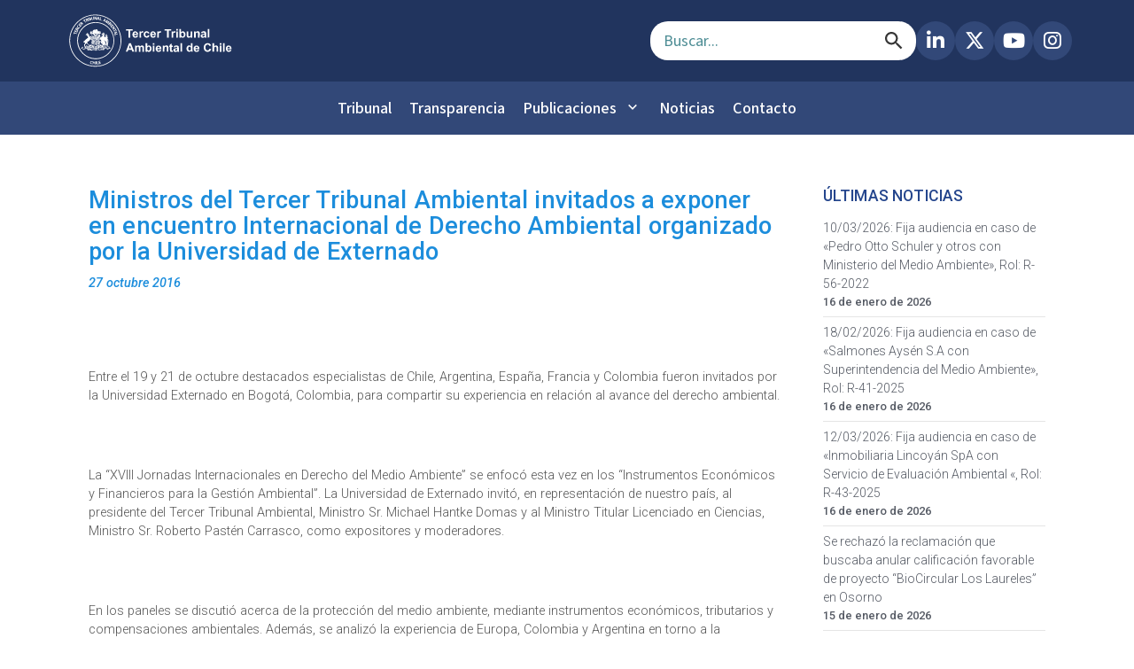

--- FILE ---
content_type: text/html; charset=UTF-8
request_url: https://3ta.cl/sin-categoria/ministros-del-tercer-tribunal-ambiental-invitados-a-exponer-en-encuentro-internacional-de-derecho-ambiental-organizado-por-la-universidad-de-externado/
body_size: 79259
content:
<!DOCTYPE html>
<html lang="es">
	<head>
				<meta charset="UTF-8">
		<meta name="viewport" content="width=device-width, initial-scale=1">
		
		<!-- Meta Tags SEO -->
		<meta name="description" content="Tercer Tribunal Ambiental de Chile - Consultas judiciales, sistema de gestión de causas, audiencias y sentencias ambientales.">
		<meta name="theme-color" content="#ffffff">
		
		<!-- Preconnect a dominios externos para mejor performance -->
		
		
		<link rel="preconnect" href="https://unpkg.com" crossorigin>
		<link rel="preconnect" href="https://ajax.googleapis.com" crossorigin>
		<link rel="preconnect" href="https://cdnjs.cloudflare.com" crossorigin>
		<link rel="preconnect" href="https://causas.3ta.cl" crossorigin>
		<link rel="preconnect" href="https://drive.google.com" crossorigin>
		<link rel="dns-prefetch" href="https://causas.3ta.cl">
		<link rel="dns-prefetch" href="https://drive.google.com">
		
		<!-- Font Awesome -->
		<link rel="preload" as="style" href="https://cdnjs.cloudflare.com/ajax/libs/font-awesome/6.5.0/css/all.min.css">
		<link rel="stylesheet" href="https://cdnjs.cloudflare.com/ajax/libs/font-awesome/6.5.0/css/all.min.css">
		
		<!-- Preload imagen LCP -->
		<link rel="preload" as="image" href="https://3ta.cl/wp-content/themes/visual-composer-starter-child/newskin/images/slider-home/slide_001.png" fetchpriority="high">
		
		<!-- Google Material Icons -->
		<link href="https://fonts.googleapis.com/icon?family=Material+Icons&display=swap" rel="stylesheet">
		
		<!-- Scripts externos con defer para no bloquear renderizado -->
		<script defer data-type="lazy" data-src="https://unpkg.com/lucide@latest"></script>
		
		<!-- OpenLayers CSS -->
		<link rel="stylesheet" href="https://unpkg.com/ol@7.4.0/ol.css">
		<!-- OpenLayers JS con defer -->
		<script defer data-type="lazy" data-src="https://unpkg.com/ol@7.4.0/dist/ol.js"></script>
		
		        
        <!-- Materialize CSS -->
		<link rel="stylesheet" href="https://cdnjs.cloudflare.com/ajax/libs/materialize/1.0.0/css/materialize.min.css">
        
        
		
		
		<!-- jQuery (necesario antes de Materialize JS) -->
		<script data-type="lazy" data-src="https://ajax.googleapis.com/ajax/libs/jquery/3.5.1/jquery.min.js"></script>
        
                
		<!-- Materialize JS con defer -->
		<script defer data-type="lazy" data-src="https://cdnjs.cloudflare.com/ajax/libs/materialize/1.0.0/js/materialize.min.js"></script>
		
				
		<title>Ministros del Tercer Tribunal Ambiental invitados a exponer en encuentro Internacional de Derecho Ambiental organizado por la Universidad de Externado &#8211; Tercer Tribunal Ambiental de Chile</title>
<!-- This site is running CAOS for WordPress -->
<meta name='robots' content='max-image-preview:large' />
	<style>img:is([sizes="auto" i], [sizes^="auto," i]) { contain-intrinsic-size: 3000px 1500px }</style>
	<link rel='dns-prefetch' href='//cdn.jsdelivr.net' />
<link rel='dns-prefetch' href='//stats.wp.com' />
<link rel='preconnect' href='//www.google-analytics.com' />
<link rel="alternate" type="application/rss+xml" title="Tercer Tribunal Ambiental de Chile &raquo; Feed" href="https://3ta.cl/feed/" />
<link rel="alternate" type="application/rss+xml" title="Tercer Tribunal Ambiental de Chile &raquo; Feed de los comentarios" href="https://3ta.cl/comments/feed/" />
<script type="text/javascript">
/* <![CDATA[ */
window._wpemojiSettings = {"baseUrl":"https:\/\/s.w.org\/images\/core\/emoji\/16.0.1\/72x72\/","ext":".png","svgUrl":"https:\/\/s.w.org\/images\/core\/emoji\/16.0.1\/svg\/","svgExt":".svg","source":{"concatemoji":"https:\/\/3ta.cl\/wp-includes\/js\/wp-emoji-release.min.js?ver=6.8.3"}};
/*! This file is auto-generated */
!function(s,n){var o,i,e;function c(e){try{var t={supportTests:e,timestamp:(new Date).valueOf()};sessionStorage.setItem(o,JSON.stringify(t))}catch(e){}}function p(e,t,n){e.clearRect(0,0,e.canvas.width,e.canvas.height),e.fillText(t,0,0);var t=new Uint32Array(e.getImageData(0,0,e.canvas.width,e.canvas.height).data),a=(e.clearRect(0,0,e.canvas.width,e.canvas.height),e.fillText(n,0,0),new Uint32Array(e.getImageData(0,0,e.canvas.width,e.canvas.height).data));return t.every(function(e,t){return e===a[t]})}function u(e,t){e.clearRect(0,0,e.canvas.width,e.canvas.height),e.fillText(t,0,0);for(var n=e.getImageData(16,16,1,1),a=0;a<n.data.length;a++)if(0!==n.data[a])return!1;return!0}function f(e,t,n,a){switch(t){case"flag":return n(e,"\ud83c\udff3\ufe0f\u200d\u26a7\ufe0f","\ud83c\udff3\ufe0f\u200b\u26a7\ufe0f")?!1:!n(e,"\ud83c\udde8\ud83c\uddf6","\ud83c\udde8\u200b\ud83c\uddf6")&&!n(e,"\ud83c\udff4\udb40\udc67\udb40\udc62\udb40\udc65\udb40\udc6e\udb40\udc67\udb40\udc7f","\ud83c\udff4\u200b\udb40\udc67\u200b\udb40\udc62\u200b\udb40\udc65\u200b\udb40\udc6e\u200b\udb40\udc67\u200b\udb40\udc7f");case"emoji":return!a(e,"\ud83e\udedf")}return!1}function g(e,t,n,a){var r="undefined"!=typeof WorkerGlobalScope&&self instanceof WorkerGlobalScope?new OffscreenCanvas(300,150):s.createElement("canvas"),o=r.getContext("2d",{willReadFrequently:!0}),i=(o.textBaseline="top",o.font="600 32px Arial",{});return e.forEach(function(e){i[e]=t(o,e,n,a)}),i}function t(e){var t=s.createElement("script");t.src=e,t.defer=!0,s.head.appendChild(t)}"undefined"!=typeof Promise&&(o="wpEmojiSettingsSupports",i=["flag","emoji"],n.supports={everything:!0,everythingExceptFlag:!0},e=new Promise(function(e){s.addEventListener("DOMContentLoaded",e,{once:!0})}),new Promise(function(t){var n=function(){try{var e=JSON.parse(sessionStorage.getItem(o));if("object"==typeof e&&"number"==typeof e.timestamp&&(new Date).valueOf()<e.timestamp+604800&&"object"==typeof e.supportTests)return e.supportTests}catch(e){}return null}();if(!n){if("undefined"!=typeof Worker&&"undefined"!=typeof OffscreenCanvas&&"undefined"!=typeof URL&&URL.createObjectURL&&"undefined"!=typeof Blob)try{var e="postMessage("+g.toString()+"("+[JSON.stringify(i),f.toString(),p.toString(),u.toString()].join(",")+"));",a=new Blob([e],{type:"text/javascript"}),r=new Worker(URL.createObjectURL(a),{name:"wpTestEmojiSupports"});return void(r.onmessage=function(e){c(n=e.data),r.terminate(),t(n)})}catch(e){}c(n=g(i,f,p,u))}t(n)}).then(function(e){for(var t in e)n.supports[t]=e[t],n.supports.everything=n.supports.everything&&n.supports[t],"flag"!==t&&(n.supports.everythingExceptFlag=n.supports.everythingExceptFlag&&n.supports[t]);n.supports.everythingExceptFlag=n.supports.everythingExceptFlag&&!n.supports.flag,n.DOMReady=!1,n.readyCallback=function(){n.DOMReady=!0}}).then(function(){return e}).then(function(){var e;n.supports.everything||(n.readyCallback(),(e=n.source||{}).concatemoji?t(e.concatemoji):e.wpemoji&&e.twemoji&&(t(e.twemoji),t(e.wpemoji)))}))}((window,document),window._wpemojiSettings);
/* ]]> */
</script>
<style id='wp-emoji-styles-inline-css' type='text/css'>

	img.wp-smiley, img.emoji {
		display: inline !important;
		border: none !important;
		box-shadow: none !important;
		height: 1em !important;
		width: 1em !important;
		margin: 0 0.07em !important;
		vertical-align: -0.1em !important;
		background: none !important;
		padding: 0 !important;
	}
</style>
<link rel='stylesheet' id='wp-block-library-css' href='https://3ta.cl/wp-includes/css/dist/block-library/style.min.css?ver=6.8.3' type='text/css' media='all' />
<style id='classic-theme-styles-inline-css' type='text/css'>
/*! This file is auto-generated */
.wp-block-button__link{color:#fff;background-color:#32373c;border-radius:9999px;box-shadow:none;text-decoration:none;padding:calc(.667em + 2px) calc(1.333em + 2px);font-size:1.125em}.wp-block-file__button{background:#32373c;color:#fff;text-decoration:none}
</style>
<style id='pdfemb-pdf-embedder-viewer-style-inline-css' type='text/css'>
.wp-block-pdfemb-pdf-embedder-viewer{max-width:none}

</style>
<link rel='stylesheet' id='mediaelement-css' href='https://3ta.cl/wp-includes/js/mediaelement/mediaelementplayer-legacy.min.css?ver=4.2.17' type='text/css' media='all' />
<link rel='stylesheet' id='wp-mediaelement-css' href='https://3ta.cl/wp-includes/js/mediaelement/wp-mediaelement.min.css?ver=6.8.3' type='text/css' media='all' />
<style id='jetpack-sharing-buttons-style-inline-css' type='text/css'>
.jetpack-sharing-buttons__services-list{display:flex;flex-direction:row;flex-wrap:wrap;gap:0;list-style-type:none;margin:5px;padding:0}.jetpack-sharing-buttons__services-list.has-small-icon-size{font-size:12px}.jetpack-sharing-buttons__services-list.has-normal-icon-size{font-size:16px}.jetpack-sharing-buttons__services-list.has-large-icon-size{font-size:24px}.jetpack-sharing-buttons__services-list.has-huge-icon-size{font-size:36px}@media print{.jetpack-sharing-buttons__services-list{display:none!important}}.editor-styles-wrapper .wp-block-jetpack-sharing-buttons{gap:0;padding-inline-start:0}ul.jetpack-sharing-buttons__services-list.has-background{padding:1.25em 2.375em}
</style>
<style id='global-styles-inline-css' type='text/css'>
:root{--wp--preset--aspect-ratio--square: 1;--wp--preset--aspect-ratio--4-3: 4/3;--wp--preset--aspect-ratio--3-4: 3/4;--wp--preset--aspect-ratio--3-2: 3/2;--wp--preset--aspect-ratio--2-3: 2/3;--wp--preset--aspect-ratio--16-9: 16/9;--wp--preset--aspect-ratio--9-16: 9/16;--wp--preset--color--black: #000000;--wp--preset--color--cyan-bluish-gray: #abb8c3;--wp--preset--color--white: #ffffff;--wp--preset--color--pale-pink: #f78da7;--wp--preset--color--vivid-red: #cf2e2e;--wp--preset--color--luminous-vivid-orange: #ff6900;--wp--preset--color--luminous-vivid-amber: #fcb900;--wp--preset--color--light-green-cyan: #7bdcb5;--wp--preset--color--vivid-green-cyan: #00d084;--wp--preset--color--pale-cyan-blue: #8ed1fc;--wp--preset--color--vivid-cyan-blue: #0693e3;--wp--preset--color--vivid-purple: #9b51e0;--wp--preset--gradient--vivid-cyan-blue-to-vivid-purple: linear-gradient(135deg,rgba(6,147,227,1) 0%,rgb(155,81,224) 100%);--wp--preset--gradient--light-green-cyan-to-vivid-green-cyan: linear-gradient(135deg,rgb(122,220,180) 0%,rgb(0,208,130) 100%);--wp--preset--gradient--luminous-vivid-amber-to-luminous-vivid-orange: linear-gradient(135deg,rgba(252,185,0,1) 0%,rgba(255,105,0,1) 100%);--wp--preset--gradient--luminous-vivid-orange-to-vivid-red: linear-gradient(135deg,rgba(255,105,0,1) 0%,rgb(207,46,46) 100%);--wp--preset--gradient--very-light-gray-to-cyan-bluish-gray: linear-gradient(135deg,rgb(238,238,238) 0%,rgb(169,184,195) 100%);--wp--preset--gradient--cool-to-warm-spectrum: linear-gradient(135deg,rgb(74,234,220) 0%,rgb(151,120,209) 20%,rgb(207,42,186) 40%,rgb(238,44,130) 60%,rgb(251,105,98) 80%,rgb(254,248,76) 100%);--wp--preset--gradient--blush-light-purple: linear-gradient(135deg,rgb(255,206,236) 0%,rgb(152,150,240) 100%);--wp--preset--gradient--blush-bordeaux: linear-gradient(135deg,rgb(254,205,165) 0%,rgb(254,45,45) 50%,rgb(107,0,62) 100%);--wp--preset--gradient--luminous-dusk: linear-gradient(135deg,rgb(255,203,112) 0%,rgb(199,81,192) 50%,rgb(65,88,208) 100%);--wp--preset--gradient--pale-ocean: linear-gradient(135deg,rgb(255,245,203) 0%,rgb(182,227,212) 50%,rgb(51,167,181) 100%);--wp--preset--gradient--electric-grass: linear-gradient(135deg,rgb(202,248,128) 0%,rgb(113,206,126) 100%);--wp--preset--gradient--midnight: linear-gradient(135deg,rgb(2,3,129) 0%,rgb(40,116,252) 100%);--wp--preset--font-size--small: 13px;--wp--preset--font-size--medium: 20px;--wp--preset--font-size--large: 36px;--wp--preset--font-size--x-large: 42px;--wp--preset--spacing--20: 0.44rem;--wp--preset--spacing--30: 0.67rem;--wp--preset--spacing--40: 1rem;--wp--preset--spacing--50: 1.5rem;--wp--preset--spacing--60: 2.25rem;--wp--preset--spacing--70: 3.38rem;--wp--preset--spacing--80: 5.06rem;--wp--preset--shadow--natural: 6px 6px 9px rgba(0, 0, 0, 0.2);--wp--preset--shadow--deep: 12px 12px 50px rgba(0, 0, 0, 0.4);--wp--preset--shadow--sharp: 6px 6px 0px rgba(0, 0, 0, 0.2);--wp--preset--shadow--outlined: 6px 6px 0px -3px rgba(255, 255, 255, 1), 6px 6px rgba(0, 0, 0, 1);--wp--preset--shadow--crisp: 6px 6px 0px rgba(0, 0, 0, 1);}:where(.is-layout-flex){gap: 0.5em;}:where(.is-layout-grid){gap: 0.5em;}body .is-layout-flex{display: flex;}.is-layout-flex{flex-wrap: wrap;align-items: center;}.is-layout-flex > :is(*, div){margin: 0;}body .is-layout-grid{display: grid;}.is-layout-grid > :is(*, div){margin: 0;}:where(.wp-block-columns.is-layout-flex){gap: 2em;}:where(.wp-block-columns.is-layout-grid){gap: 2em;}:where(.wp-block-post-template.is-layout-flex){gap: 1.25em;}:where(.wp-block-post-template.is-layout-grid){gap: 1.25em;}.has-black-color{color: var(--wp--preset--color--black) !important;}.has-cyan-bluish-gray-color{color: var(--wp--preset--color--cyan-bluish-gray) !important;}.has-white-color{color: var(--wp--preset--color--white) !important;}.has-pale-pink-color{color: var(--wp--preset--color--pale-pink) !important;}.has-vivid-red-color{color: var(--wp--preset--color--vivid-red) !important;}.has-luminous-vivid-orange-color{color: var(--wp--preset--color--luminous-vivid-orange) !important;}.has-luminous-vivid-amber-color{color: var(--wp--preset--color--luminous-vivid-amber) !important;}.has-light-green-cyan-color{color: var(--wp--preset--color--light-green-cyan) !important;}.has-vivid-green-cyan-color{color: var(--wp--preset--color--vivid-green-cyan) !important;}.has-pale-cyan-blue-color{color: var(--wp--preset--color--pale-cyan-blue) !important;}.has-vivid-cyan-blue-color{color: var(--wp--preset--color--vivid-cyan-blue) !important;}.has-vivid-purple-color{color: var(--wp--preset--color--vivid-purple) !important;}.has-black-background-color{background-color: var(--wp--preset--color--black) !important;}.has-cyan-bluish-gray-background-color{background-color: var(--wp--preset--color--cyan-bluish-gray) !important;}.has-white-background-color{background-color: var(--wp--preset--color--white) !important;}.has-pale-pink-background-color{background-color: var(--wp--preset--color--pale-pink) !important;}.has-vivid-red-background-color{background-color: var(--wp--preset--color--vivid-red) !important;}.has-luminous-vivid-orange-background-color{background-color: var(--wp--preset--color--luminous-vivid-orange) !important;}.has-luminous-vivid-amber-background-color{background-color: var(--wp--preset--color--luminous-vivid-amber) !important;}.has-light-green-cyan-background-color{background-color: var(--wp--preset--color--light-green-cyan) !important;}.has-vivid-green-cyan-background-color{background-color: var(--wp--preset--color--vivid-green-cyan) !important;}.has-pale-cyan-blue-background-color{background-color: var(--wp--preset--color--pale-cyan-blue) !important;}.has-vivid-cyan-blue-background-color{background-color: var(--wp--preset--color--vivid-cyan-blue) !important;}.has-vivid-purple-background-color{background-color: var(--wp--preset--color--vivid-purple) !important;}.has-black-border-color{border-color: var(--wp--preset--color--black) !important;}.has-cyan-bluish-gray-border-color{border-color: var(--wp--preset--color--cyan-bluish-gray) !important;}.has-white-border-color{border-color: var(--wp--preset--color--white) !important;}.has-pale-pink-border-color{border-color: var(--wp--preset--color--pale-pink) !important;}.has-vivid-red-border-color{border-color: var(--wp--preset--color--vivid-red) !important;}.has-luminous-vivid-orange-border-color{border-color: var(--wp--preset--color--luminous-vivid-orange) !important;}.has-luminous-vivid-amber-border-color{border-color: var(--wp--preset--color--luminous-vivid-amber) !important;}.has-light-green-cyan-border-color{border-color: var(--wp--preset--color--light-green-cyan) !important;}.has-vivid-green-cyan-border-color{border-color: var(--wp--preset--color--vivid-green-cyan) !important;}.has-pale-cyan-blue-border-color{border-color: var(--wp--preset--color--pale-cyan-blue) !important;}.has-vivid-cyan-blue-border-color{border-color: var(--wp--preset--color--vivid-cyan-blue) !important;}.has-vivid-purple-border-color{border-color: var(--wp--preset--color--vivid-purple) !important;}.has-vivid-cyan-blue-to-vivid-purple-gradient-background{background: var(--wp--preset--gradient--vivid-cyan-blue-to-vivid-purple) !important;}.has-light-green-cyan-to-vivid-green-cyan-gradient-background{background: var(--wp--preset--gradient--light-green-cyan-to-vivid-green-cyan) !important;}.has-luminous-vivid-amber-to-luminous-vivid-orange-gradient-background{background: var(--wp--preset--gradient--luminous-vivid-amber-to-luminous-vivid-orange) !important;}.has-luminous-vivid-orange-to-vivid-red-gradient-background{background: var(--wp--preset--gradient--luminous-vivid-orange-to-vivid-red) !important;}.has-very-light-gray-to-cyan-bluish-gray-gradient-background{background: var(--wp--preset--gradient--very-light-gray-to-cyan-bluish-gray) !important;}.has-cool-to-warm-spectrum-gradient-background{background: var(--wp--preset--gradient--cool-to-warm-spectrum) !important;}.has-blush-light-purple-gradient-background{background: var(--wp--preset--gradient--blush-light-purple) !important;}.has-blush-bordeaux-gradient-background{background: var(--wp--preset--gradient--blush-bordeaux) !important;}.has-luminous-dusk-gradient-background{background: var(--wp--preset--gradient--luminous-dusk) !important;}.has-pale-ocean-gradient-background{background: var(--wp--preset--gradient--pale-ocean) !important;}.has-electric-grass-gradient-background{background: var(--wp--preset--gradient--electric-grass) !important;}.has-midnight-gradient-background{background: var(--wp--preset--gradient--midnight) !important;}.has-small-font-size{font-size: var(--wp--preset--font-size--small) !important;}.has-medium-font-size{font-size: var(--wp--preset--font-size--medium) !important;}.has-large-font-size{font-size: var(--wp--preset--font-size--large) !important;}.has-x-large-font-size{font-size: var(--wp--preset--font-size--x-large) !important;}
:where(.wp-block-post-template.is-layout-flex){gap: 1.25em;}:where(.wp-block-post-template.is-layout-grid){gap: 1.25em;}
:where(.wp-block-columns.is-layout-flex){gap: 2em;}:where(.wp-block-columns.is-layout-grid){gap: 2em;}
:root :where(.wp-block-pullquote){font-size: 1.5em;line-height: 1.6;}
</style>
<link rel='stylesheet' id='contact-form-7-css' href='https://3ta.cl/wp-content/plugins/contact-form-7/includes/css/styles.css?ver=6.1.4' type='text/css' media='all' />
<link rel='stylesheet' id='3ta-en-cifras-css' href='https://3ta.cl/wp-content/plugins/saargodevelopers-3ta_wp_cifras-5d1f142169b7/public/css/tres-ta-en-cifras-public.css?ver=1.0.0' type='text/css' media='all' />
<link rel='stylesheet' id='simple-banner-style-css' href='https://3ta.cl/wp-content/plugins/simple-banner/simple-banner.css?ver=3.1.2' type='text/css' media='all' />
<link rel='stylesheet' id='ce_responsive-css' href='https://3ta.cl/wp-content/plugins/simple-embed-code/css/video-container.min.css?ver=2.5.1' type='text/css' media='all' />
<link rel='stylesheet' id='bootstrap-css' href='https://3ta.cl/wp-content/plugins/tta-preguntas-frecuentes/widgets/../css/bootstrap.min.css?ver=6.8.3' type='text/css' media='all' />
<link rel='stylesheet' id='tta-preguntas-frecuentes-css-css' href='https://3ta.cl/wp-content/plugins/tta-preguntas-frecuentes/widgets/../css/tta-preguntas-frecuentes.css?ver=6.8.3' type='text/css' media='all' />
<link rel='stylesheet' id='SFSImainCss-css' href='https://3ta.cl/wp-content/plugins/ultimate-social-media-icons/css/sfsi-style.css?ver=2.9.6' type='text/css' media='all' />
<link rel='stylesheet' id='visualcomposerstarter-font-css' href='https://3ta.cl/wp-content/themes/visual-composer-starter/css/vc-font/visual-composer-starter-font.min.css?ver=3.4.1' type='text/css' media='all' />
<link rel='stylesheet' id='visualcomposerstarter-general-css' href='https://3ta.cl/wp-content/themes/visual-composer-starter/css/styles/style.min.css?ver=3.4.1' type='text/css' media='all' />
<link rel='stylesheet' id='visualcomposerstarter-responsive-css' href='https://3ta.cl/wp-content/themes/visual-composer-starter/css/styles/responsive.min.css?ver=3.4.1' type='text/css' media='all' />
<link rel='stylesheet' id='visualcomposerstarter-style-css' href='https://3ta.cl/wp-content/themes/visual-composer-starter-child/style.css?ver=6.8.3' type='text/css' media='all' />
<style id='visualcomposerstarter-style-inline-css' type='text/css'>

	/*Body fonts and style*/
	body,
	#main-menu ul li ul li,
	.comment-content cite,
	.entry-content cite,
	.visualcomposerstarter legend
	 { font-family: Roboto; }
	 body,
	 .sidebar-widget-area a:hover, .sidebar-widget-area a:focus,
	 .sidebar-widget-area .widget_recent_entries ul li:hover, .sidebar-widget-area .widget_archive ul li:hover, .sidebar-widget-area .widget_categories ul li:hover, .sidebar-widget-area .widget_meta ul li:hover, .sidebar-widget-area .widget_recent_entries ul li:focus, .sidebar-widget-area .widget_archive ul li:focus, .sidebar-widget-area .widget_categories ul li:focus, .sidebar-widget-area .widget_meta ul li:focus { color: #555555; }
	  .comment-content table,
	  .entry-content table { border-color: #555555; }
	  .entry-full-content .entry-author-data .author-biography,
	  .entry-full-content .entry-meta,
	  .nav-links.post-navigation a .meta-nav,
	  .search-results-header h4,
	  .entry-preview .entry-meta li,
	  .entry-preview .entry-meta li a,
	  .entry-content .gallery-caption,
	  .comment-content blockquote,
	  .entry-content blockquote,
	  .wp-caption .wp-caption-text,
	  .comments-area .comment-list .comment-metadata a { color: #777777; }
	  .comments-area .comment-list .comment-metadata a:hover,
	  .comments-area .comment-list .comment-metadata a:focus { border-bottom-color: #777777; }
	  a,
	  .comments-area .comment-list .reply a,
	  .comments-area span.required,
	  .comments-area .comment-subscription-form label:before,
	  .entry-preview .entry-meta li a:hover:before,
	  .entry-preview .entry-meta li a:focus:before,
	  .entry-preview .entry-meta li.entry-meta-category:hover:before,
	  .entry-content p a:hover,
	  .entry-content ol a:hover,
	  .entry-content ul a:hover,
	  .entry-content table a:hover,
	  .entry-content datalist a:hover,
	  .entry-content blockquote a:hover,
	  .entry-content dl a:hover,
	  .entry-content address a:hover,
	  .entry-content p a:focus,
	  .entry-content ol a:focus,
	  .entry-content ul a:focus,
	  .entry-content table a:focus,
	  .entry-content datalist a:focus,
	  .entry-content blockquote a:focus,
	  .entry-content dl a:focus,
	  .entry-content address a:focus,
	  .entry-content ul > li:before,
	  .comment-content p a:hover,
	  .comment-content ol a:hover,
	  .comment-content ul a:hover,
	  .comment-content table a:hover,
	  .comment-content datalist a:hover,
	  .comment-content blockquote a:hover,
	  .comment-content dl a:hover,
	  .comment-content address a:hover,
	  .comment-content p a:focus,
	  .comment-content ol a:focus,
	  .comment-content ul a:focus,
	  .comment-content table a:focus,
	  .comment-content datalist a:focus,
	  .comment-content blockquote a:focus,
	  .comment-content dl a:focus,
	  .comment-content address a:focus,
	  .comment-content ul > li:before,
	  .sidebar-widget-area .widget_recent_entries ul li,
	  .sidebar-widget-area .widget_archive ul li,
	  .sidebar-widget-area .widget_categories ul li,
	  .sidebar-widget-area .widget_meta ul li { color: #557cbf; }     
	  .comments-area .comment-list .reply a:hover,
	  .comments-area .comment-list .reply a:focus,
	  .comment-content p a,
	  .comment-content ol a,
	  .comment-content ul a,
	  .comment-content table a,
	  .comment-content datalist a,
	  .comment-content blockquote a,
	  .comment-content dl a,
	  .comment-content address a,
	  .entry-content p a,
	  .entry-content ol a,
	  .entry-content ul a,
	  .entry-content table a,
	  .entry-content datalist a,
	  .entry-content blockquote a,
	  .entry-content dl a,
	  .entry-content address a { border-bottom-color: #557cbf; }    
	  .entry-content blockquote, .comment-content { border-left-color: #557cbf; }
	  
	  html, #main-menu ul li ul li { font-size: 16px }
	  body, #footer, .footer-widget-area .widget-title { line-height: 1.7; }
	  body {
		letter-spacing: 0.01rem;
		font-weight: 400;
		font-style: normal;
		text-transform: none;
	  }
	  
	  .comment-content address,
	  .comment-content blockquote,
	  .comment-content datalist,
	  .comment-content dl,
	  .comment-content ol,
	  .comment-content p,
	  .comment-content table,
	  .comment-content ul,
	  .entry-content address,
	  .entry-content blockquote,
	  .entry-content datalist,
	  .entry-content dl,
	  .entry-content ol,
	  .entry-content p,
	  .entry-content table,
	  .entry-content ul {
		margin-top: 0;
		margin-bottom: 1.5rem;
	  }
	  
	  /*Buttons font and style*/
	  .comments-area .form-submit input[type=submit],
	  .blue-button { 
			background-color: #557cbf; 
			color: #f4f4f4;
			font-family: Roboto;
			font-size: 16px;
			font-weight: 400;
			font-style: normal;
			letter-spacing: 0.01rem;
			line-height: 1;
			text-transform: none;
			margin-top: 0;
			margin-bottom: 0;
	  }
	  .comments-area .form-submit input[type=submit]:hover,
	  .comments-area .form-submit input[type=submit]:focus,
	  .blue-button:hover, .blue-button:focus, 
	  .entry-content p a.blue-button:hover { 
			background-color: #3c63a6; 
			color: #f4f4f4; 
	  }
	  
	  .nav-links.archive-navigation .page-numbers {
	        background-color: #557cbf; 
			color: #f4f4f4;
	  }
	  
	  .nav-links.archive-navigation a.page-numbers:hover, 
	  .nav-links.archive-navigation a.page-numbers:focus, 
	  .nav-links.archive-navigation .page-numbers.current {
	        background-color: #3c63a6; 
			color: #f4f4f4; 
	  }
	  .visualcomposerstarter #review_form #respond .form-submit .submit
	   {
	  		background-color: #557cbf; 
			color: #f4f4f4;
			font-family: Roboto;
			font-size: 16px;
			font-weight: 400;
			font-style: normal;
			letter-spacing: 0.01rem;
			line-height: 1;
			text-transform: none;
			margin-top: 0;
			margin-bottom: 0;
	  }
	  .visualcomposerstarter #review_form #respond .form-submit .submit:hover,
	  .visualcomposerstarter #review_form #respond .form-submit .submit:focus { 
			background-color: #3c63a6; 
			color: #f4f4f4; 
	  }
	
	/*Headers fonts and style*/
	.header-widgetised-area .widget_text,
	 #main-menu > ul > li > a, 
	 .entry-full-content .entry-author-data .author-name, 
	 .nav-links.post-navigation a .post-title, 
	 .comments-area .comment-list .comment-author,
	 .comments-area .comment-list .reply a,
	 .comments-area .comment-form-comment label,
	 .comments-area .comment-form-author label,
	 .comments-area .comment-form-email label,
	 .comments-area .comment-form-url label,
	 .comment-content blockquote,
	 .entry-content blockquote { font-family: Roboto; }
	.entry-full-content .entry-author-data .author-name,
	.entry-full-content .entry-meta a,
	.nav-links.post-navigation a .post-title,
	.comments-area .comment-list .comment-author,
	.comments-area .comment-list .comment-author a,
	.search-results-header h4 strong,
	.entry-preview .entry-meta li a:hover,
	.entry-preview .entry-meta li a:focus { color: #333333; }
	
	.entry-full-content .entry-meta a,
	.comments-area .comment-list .comment-author a:hover,
	.comments-area .comment-list .comment-author a:focus,
	.nav-links.post-navigation a .post-title { border-bottom-color: #333333; }

	 
	 h1 {
		color: #333333;
		font-family: Roboto;
		font-size: 42px;
		font-weight: 400;
		font-style: normal;
		letter-spacing: 0.01rem;
		line-height: 1.1;
		margin-top: 0;
		margin-bottom: 2.125rem;
		text-transform: none;  
	 }
	 h1 a {color: #557cbf;}
	 h1 a:hover, h1 a:focus {color: #557cbf;}
	 h2 {
		color: #333333;
		font-family: Roboto;
		font-size: 36px;
		font-weight: 400;
		font-style: normal;
		letter-spacing: 0.01rem;
		line-height: 1.1;
		margin-top: 0;
		margin-bottom: 0.625rem;
		text-transform: none;  
	 }
	 h2 a {color: #557cbf;}
	 h2 a:hover, h2 a:focus {color: #557cbf;}
	 h3 {
		color: #333333;
		font-family: Roboto;
		font-size: 30px;
		font-weight: 400;
		font-style: normal;
		letter-spacing: 0.01rem;
		line-height: 1.1;
		margin-top: 0;
		margin-bottom: 0.625rem;
		text-transform: none;  
	 }
	 h3 a {color: #557cbf;}
	 h3 a:hover, h3 a:focus {color: #557cbf;}
	 h4 {
		color: #333333;
		font-family: Roboto;
		font-size: 22px;
		font-weight: 400;
		font-style: normal;
		letter-spacing: 0.01rem;
		line-height: 1.1;
		margin-top: 0;
		margin-bottom: 0.625rem;
		text-transform: none;  
	 }
	 h4 a {color: #557cbf;}
	 h4 a:hover, h4 a:focus {color: #557cbf;}
	 h5 {
		color: #333333;
		font-family: Roboto;
		font-size: 22px;
		font-weight: 400;
		font-style: normal;
		letter-spacing: 0.01rem;
		line-height: 1.1;
		margin-top: 0;
		margin-bottom: 0.625rem;
		text-transform: none;  
	 }
	 h5 a {color: #557cbf;}
	 h5 a:hover, h5 a:focus {color: #557cbf;}
	 h6 {
		color: #333333;
		font-family: Roboto;
		font-size: 16px;
		font-weight: 400;
		font-style: normal;
		letter-spacing: 0.01rem;
		line-height: 1.1;
		margin-top: 0;
		margin-bottom: 0.625rem;
		text-transform: none;  
	 }
	 h6 a {color: #557cbf;}
	 h6 a:hover, h6 a:focus {color: #557cbf;}
	
		/*Header and menu area background color*/
		#header .navbar .navbar-wrapper,
		body.navbar-no-background #header .navbar.fixed.scroll,
		body.header-full-width-boxed #header .navbar,
		body.header-full-width #header .navbar {
			background-color: #25468d;
		}
		
		@media only screen and (min-width: 768px) {
			body:not(.menu-sandwich) #main-menu ul li ul { background-color: #25468d; }
		}
		body.navbar-no-background #header .navbar {background-color: transparent;}
		
		/*Header and menu area text color*/
		#header { color: #ffffff }
		
		@media only screen and (min-width: 768px) {
			body:not(.menu-sandwich) #main-menu ul li,
			body:not(.menu-sandwich) #main-menu ul li a,
			body:not(.menu-sandwich) #main-menu ul li ul li a { color:  #ffffff }
		}
		
		/*Header and menu area active text color*/
		#header a:hover {
			color: #ffffff;
			border-bottom-color: #ffffff;
		}
		
		@media only screen and (min-width: 768px) {
			body:not(.menu-sandwich) #main-menu ul li a:hover,
			body:not(.menu-sandwich) #main-menu ul li.current-menu-item > a,
			body:not(.menu-sandwich) #main-menu ul li ul li a:focus, body:not(.menu-sandwich) #main-menu ul li ul li a:hover,
			body:not(.menu-sandwich) .sandwich-color-light #main-menu>ul>li.current_page_item>a,
			body:not(.menu-sandwich) .sandwich-color-light #main-menu>ul ul li.current_page_item>a {
				color: #ffffff;
				border-bottom-color: #ffffff;
			}
		}
		
		/*Header and menu area menu hover background color*/
		@media only screen and (min-width: 768px) { body:not(.menu-sandwich) #main-menu ul li ul li:hover > a { background-color: #132650; } }
		
		/*Footer area background color*/
		#footer { background-color: #1c366e; }
		.footer-widget-area { background-color: #1f3b79; }
		
		/*Footer area text color*/
		#footer,
		#footer .footer-socials ul li a span {color: #99b4e9; }
		
		/*Footer area text active color*/
		#footer a,
		#footer .footer-socials ul li a:hover span { color: #99b4e9; }
		#footer a:hover { border-bottom-color: #99b4e9; }
		
</style>
<link rel='stylesheet' id='tablepress-default-css' href='https://3ta.cl/wp-content/tablepress-combined.min.css?ver=59' type='text/css' media='all' />
<style id='vcv-globalElementsCss-inline-css' type='text/css'>
.main-content{padding-left:15px;padding-right:15px}
</style>
<link rel='stylesheet' id='ta-child-style-css' href='https://3ta.cl/wp-content/themes/visual-composer-starter-child/style.css' type='text/css' media='all' />
<link rel='stylesheet' id='css-newskin-css' href='https://3ta.cl/wp-content/themes/visual-composer-starter-child/newskin/css/style.css?ver=1.2' type='text/css' media='all' />
<script type="text/javascript" src="https://3ta.cl/wp-includes/js/jquery/jquery.min.js?ver=3.7.1" id="jquery-core-js"></script>
<script type="text/javascript" src="https://3ta.cl/wp-includes/js/jquery/jquery-migrate.min.js?ver=3.4.1" id="jquery-migrate-js"></script>
<script type="text/javascript" src="https://3ta.cl/wp-content/plugins/saargodevelopers-3ta_wp_cifras-5d1f142169b7/public/js/tres-ta-en-cifras-compat.js?ver=1.0.0" id="3ta-en-cifras-compat-js"></script>
<script type="text/javascript" id="simple-banner-script-js-before">
/* <![CDATA[ */
const simpleBannerScriptParams = {"pro_version_enabled":"","debug_mode":"","id":4740,"version":"3.1.2","banner_params":[{"hide_simple_banner":"yes","simple_banner_prepend_element":"","simple_banner_position":"relative","header_margin":"","header_padding":"","wp_body_open_enabled":"","wp_body_open":true,"simple_banner_z_index":"","simple_banner_text":"Sitio web en proceso de actualizaci\u00f3n.","disabled_on_current_page":false,"disabled_pages_array":[],"is_current_page_a_post":true,"disabled_on_posts":"","simple_banner_disabled_page_paths":"","simple_banner_font_size":"","simple_banner_color":"#1030cb","simple_banner_text_color":"","simple_banner_link_color":"","simple_banner_close_color":"","simple_banner_custom_css":"","simple_banner_scrolling_custom_css":"","simple_banner_text_custom_css":"","simple_banner_button_css":"","site_custom_css":"","keep_site_custom_css":"","site_custom_js":"","keep_site_custom_js":"","close_button_enabled":"","close_button_expiration":"","close_button_cookie_set":false,"current_date":{"date":"2026-01-19 10:04:12.686321","timezone_type":3,"timezone":"UTC"},"start_date":{"date":"2026-01-19 10:04:12.686327","timezone_type":3,"timezone":"UTC"},"end_date":{"date":"2026-01-19 10:04:12.686330","timezone_type":3,"timezone":"UTC"},"simple_banner_start_after_date":"","simple_banner_remove_after_date":"","simple_banner_insert_inside_element":""}]}
/* ]]> */
</script>
<script type="text/javascript" src="https://3ta.cl/wp-content/plugins/simple-banner/simple-banner.js?ver=3.1.2" id="simple-banner-script-js"></script>
<script data-cfasync="false" type="text/javascript" src="https://3ta.cl/wp-content/uploads/caos/132abdd4.js?id=G-5S7NDRMYL3" id="caos-gtag-js"></script>
<script data-cfasync="false" type="text/javascript" id="caos-gtag-js-after">
/* <![CDATA[ */
    window.dataLayer = window.dataLayer || [];

    function gtag() {
        dataLayer.push(arguments);
    }

    gtag('js', new Date());
    gtag('config', 'G-5S7NDRMYL3', {"cookie_domain":"3ta.cl","cookie_flags":"samesite=none;secure","allow_google_signals":true});
	
/* ]]> */
</script>
<link rel="https://api.w.org/" href="https://3ta.cl/wp-json/" /><link rel="alternate" title="JSON" type="application/json" href="https://3ta.cl/wp-json/wp/v2/posts/4740" /><link rel="EditURI" type="application/rsd+xml" title="RSD" href="https://3ta.cl/xmlrpc.php?rsd" />
<meta name="generator" content="WordPress 6.8.3" />
<link rel="canonical" href="https://3ta.cl/sin-categoria/ministros-del-tercer-tribunal-ambiental-invitados-a-exponer-en-encuentro-internacional-de-derecho-ambiental-organizado-por-la-universidad-de-externado/" />
<link rel='shortlink' href='https://3ta.cl/?p=4740' />
<link rel="alternate" title="oEmbed (JSON)" type="application/json+oembed" href="https://3ta.cl/wp-json/oembed/1.0/embed?url=https%3A%2F%2F3ta.cl%2Fsin-categoria%2Fministros-del-tercer-tribunal-ambiental-invitados-a-exponer-en-encuentro-internacional-de-derecho-ambiental-organizado-por-la-universidad-de-externado%2F" />
<link rel="alternate" title="oEmbed (XML)" type="text/xml+oembed" href="https://3ta.cl/wp-json/oembed/1.0/embed?url=https%3A%2F%2F3ta.cl%2Fsin-categoria%2Fministros-del-tercer-tribunal-ambiental-invitados-a-exponer-en-encuentro-internacional-de-derecho-ambiental-organizado-por-la-universidad-de-externado%2F&#038;format=xml" />
        <script>
            var errorQueue = [];
            let timeout;

            var errorMessage = '';


            function isBot() {
                const bots = ['crawler', 'spider', 'baidu', 'duckduckgo', 'bot', 'googlebot', 'bingbot', 'facebook', 'slurp', 'twitter', 'yahoo'];
                const userAgent = navigator.userAgent.toLowerCase();
                return bots.some(bot => userAgent.includes(bot));
            }

            /*
            window.onerror = function(msg, url, line) {
            // window.addEventListener('error', function(event) {
                console.error("Linha 600");

                var errorMessage = [
                    'Message: ' + msg,
                    'URL: ' + url,
                    'Line: ' + line
                ].join(' - ');
                */


            // Captura erros síncronos e alguns assíncronos
            window.addEventListener('error', function(event) {
                var msg = event.message;
                if (msg === "Script error.") {
                    console.error("Script error detected - maybe problem cross-origin");
                    return;
                }
                errorMessage = [
                    'Message: ' + msg,
                    'URL: ' + event.filename,
                    'Line: ' + event.lineno
                ].join(' - ');
                if (isBot()) {
                    return;
                }
                errorQueue.push(errorMessage);
                handleErrorQueue();
            });

            // Captura rejeições de promessas
            window.addEventListener('unhandledrejection', function(event) {
                errorMessage = 'Promise Rejection: ' + (event.reason || 'Unknown reason');
                if (isBot()) {
                    return;
                }
                errorQueue.push(errorMessage);
                handleErrorQueue();
            });

            // Função auxiliar para gerenciar a fila de erros
            function handleErrorQueue() {
                if (errorQueue.length >= 5) {
                    sendErrorsToServer();
                } else {
                    clearTimeout(timeout);
                    timeout = setTimeout(sendErrorsToServer, 5000);
                }
            }





            function sendErrorsToServer() {
                if (errorQueue.length > 0) {
                    var message;
                    if (errorQueue.length === 1) {
                        // Se houver apenas um erro, mantenha o formato atual
                        message = errorQueue[0];
                    } else {
                        // Se houver múltiplos erros, use quebras de linha para separá-los
                        message = errorQueue.join('\n\n');
                    }
                    var xhr = new XMLHttpRequest();
                    var nonce = 'b710c365a2';
                    var ajaxurl = 'https://3ta.cl/wp-admin/admin-ajax.php?action=bill_minozzi_js_error_catched&_wpnonce=b710c365a2';
                    xhr.open('POST', encodeURI(ajaxurl));
                    xhr.setRequestHeader('Content-Type', 'application/x-www-form-urlencoded');
                    xhr.onload = function() {
                        if (xhr.status === 200) {
                            // console.log('Success:', xhr.responseText);
                        } else {
                            console.log('Error:', xhr.status);
                        }
                    };
                    xhr.onerror = function() {
                        console.error('Request failed');
                    };
                    xhr.send('action=bill_minozzi_js_error_catched&_wpnonce=' + nonce + '&bill_js_error_catched=' + encodeURIComponent(message));
                    errorQueue = []; // Limpa a fila de erros após o envio
                }
            }

            function sendErrorsToServer() {
                if (errorQueue.length > 0) {
                    var message = errorQueue.join(' | ');
                    //console.error(message);
                    var xhr = new XMLHttpRequest();
                    var nonce = 'b710c365a2';
                    var ajaxurl = 'https://3ta.cl/wp-admin/admin-ajax.php?action=bill_minozzi_js_error_catched&_wpnonce=b710c365a2'; // No need to esc_js here
                    xhr.open('POST', encodeURI(ajaxurl));
                    xhr.setRequestHeader('Content-Type', 'application/x-www-form-urlencoded');
                    xhr.onload = function() {
                        if (xhr.status === 200) {
                            //console.log('Success:::', xhr.responseText);
                        } else {
                            console.log('Error:', xhr.status);
                        }
                    };
                    xhr.onerror = function() {
                        console.error('Request failed');
                    };
                    xhr.send('action=bill_minozzi_js_error_catched&_wpnonce=' + nonce + '&bill_js_error_catched=' + encodeURIComponent(message));
                    errorQueue = []; // Clear the error queue after sending
                }
            }

            function sendErrorsToServer() {
                if (errorQueue.length > 0) {
                    var message = errorQueue.join('\n\n'); // Usa duas quebras de linha como separador
                    var xhr = new XMLHttpRequest();
                    var nonce = 'b710c365a2';
                    var ajaxurl = 'https://3ta.cl/wp-admin/admin-ajax.php?action=bill_minozzi_js_error_catched&_wpnonce=b710c365a2';
                    xhr.open('POST', encodeURI(ajaxurl));
                    xhr.setRequestHeader('Content-Type', 'application/x-www-form-urlencoded');
                    xhr.onload = function() {
                        if (xhr.status === 200) {
                            // console.log('Success:', xhr.responseText);
                        } else {
                            console.log('Error:', xhr.status);
                        }
                    };
                    xhr.onerror = function() {
                        console.error('Request failed');
                    };
                    xhr.send('action=bill_minozzi_js_error_catched&_wpnonce=' + nonce + '&bill_js_error_catched=' + encodeURIComponent(message));
                    errorQueue = []; // Limpa a fila de erros após o envio
                }
            }
            window.addEventListener('beforeunload', sendErrorsToServer);
        </script>
<style id="simple-banner-hide" type="text/css">.simple-banner{display:none;}</style><style id="simple-banner-position" type="text/css">.simple-banner{position:relative;}</style><style id="simple-banner-background-color" type="text/css">.simple-banner{background:#1030cb;}</style><style id="simple-banner-text-color" type="text/css">.simple-banner .simple-banner-text{color: #ffffff;}</style><style id="simple-banner-link-color" type="text/css">.simple-banner .simple-banner-text a{color:#f16521;}</style><style id="simple-banner-z-index" type="text/css">.simple-banner{z-index: 99999;}</style><style id="simple-banner-site-custom-css-dummy" type="text/css"></style><script id="simple-banner-site-custom-js-dummy" type="text/javascript"></script><meta name="follow.[base64]" content="m7uR7bnK3FWZdYhDSZk9"/><meta property="og:image:secure_url" content="https://3ta.cl/wp-content/uploads/2016/10/Diseño-sin-título.png" data-id="sfsi"><meta property="twitter:card" content="summary_large_image" data-id="sfsi"><meta property="twitter:image" content="https://3ta.cl/wp-content/uploads/2016/10/Diseño-sin-título.png" data-id="sfsi"><meta property="og:image:type" content="" data-id="sfsi" /><meta property="og:image:width" content="335" data-id="sfsi" /><meta property="og:image:height" content="221" data-id="sfsi" /><meta property="og:url" content="https://3ta.cl/sin-categoria/ministros-del-tercer-tribunal-ambiental-invitados-a-exponer-en-encuentro-internacional-de-derecho-ambiental-organizado-por-la-universidad-de-externado/" data-id="sfsi" /><meta property="og:description" content="&nbsp;Entre el 19 y 21 de octubre destacados especialistas de Chile, Argentina, España, Francia y Colombia fueron invitados por la Universidad Externado en Bogotá, Colombia, para compartir su experiencia en relación al avance del derecho ambiental.&nbsp;La “XVIII Jornadas Internacionales en Derecho del Medio Ambiente” se enfocó esta vez en los “Instrumentos Económicos y Financieros para la Gestión Ambiental”. La Universidad de Externado invitó, en representación de nuestro país, al presidente del Tercer Tribunal Ambiental, Ministro Sr. Michael Hantke Domas y al Ministro Titular Licenciado en Ciencias, Ministro Sr. Roberto Pastén Carrasco, como expositores y moderadores.&nbsp;En los paneles se discutió acerca de la protección del medio ambiente, mediante instrumentos económicos, tributarios y compensaciones ambientales. Además, se analizó la experiencia de Europa, Colombia y Argentina en torno a la protección jurídica y económica del medio ambiente y el rol de los Tribunales Ambientales en Chile.&nbsp;El Ministro Sr. Roberto Pastén, expuso el trabajo “Estándares de prueba e instrumentos económicos de Gestión Ambiental”. Por su parte, el Ministro Sr. Michael Hantke, intervino durante la jornada de cierre con el “Rol de la judicatura en la ejecución de instrumentos económicos para la protección ambiental”.&nbsp;Otros temas analizados fueron: “El Medio Ambiente y su Protección mediante el uso de Instrumentos Económicos. La Experiencia Internacional”, por Ana Yabar Sterling, académica de la Universidad Complutense de Madrid; “Instrumentos Tributarios y Protección del Medio Ambiente”, por Ismael Jiménez Compaired, de la Universidad de Zaragoza; “Los Mercados de Biodiversidad en Derecho Francés: género, fomento y crítica”, por Meryem Deffairi, profesora de derecho de la Universidad París II Panthéon – Assas y “El Carácter Social del Gasto Público Ambiental”, por Giovanni Herrera Carrascal de la Universidad de Rosario, Argentina.&nbsp;&nbsp;&nbsp;&nbsp;&nbsp;[gallery type=rectangular ids=4760,4748,4759]&nbsp;&nbsp;" data-id="sfsi" /><meta property="og:title" content="Ministros del Tercer Tribunal Ambiental invitados a exponer en encuentro Internacional de Derecho Ambiental organizado por la Universidad de Externado" data-id="sfsi" /><noscript><style>.vce-row-container .vcv-lozad {display: none}</style></noscript><meta name="generator" content="Powered by Visual Composer Website Builder - fast and easy-to-use drag and drop visual editor for WordPress."/>	<style>img#wpstats{display:none}</style>
		<link rel="icon" href="https://3ta.cl/wp-content/uploads/2019/12/3rta-icon-150x150.png" sizes="32x32" />
<link rel="icon" href="https://3ta.cl/wp-content/uploads/2019/12/3rta-icon.png" sizes="192x192" />
<link rel="apple-touch-icon" href="https://3ta.cl/wp-content/uploads/2019/12/3rta-icon.png" />
<meta name="msapplication-TileImage" content="https://3ta.cl/wp-content/uploads/2019/12/3rta-icon.png" />
		<style type="text/css" id="wp-custom-css">
			body {
	padding-top: 0px !important;
}
@media only screen and (min-width: 1024px) {
	
	#main-menu ul li a {
	    font-size: .85em;
	}
	
	/* table press */

	.tablepress .column-1 {
		width: 10%;
	}
	.tablepress .column-3,
	.tablepress-id-5 .column-4 {
		width: 50% !important;
	}
	.tablepress-id-5 .column-3 {
		width: auto;
	}
	
}

select {
    display: block !important;
}

input:not([type]), input[type=text]:not(.browser-default), input[type=password]:not(.browser-default), input[type=email]:not(.browser-default), input[type=url]:not(.browser-default), input[type=time]:not(.browser-default), input[type=date]:not(.browser-default), input[type=datetime]:not(.browser-default), input[type=datetime-local]:not(.browser-default), input[type=tel]:not(.browser-default), input[type=number]:not(.browser-default), input[type=search]:not(.browser-default), textarea.materialize-textarea {
	width: 50% !important;
}

.wpcf7 {
	text-align: left !important;
}

.wpcf7 select{
	width: 100px !important;
}		</style>
			</head>
<body class="wp-singular post-template-default single single-post postid-4740 single-format-standard wp-custom-logo wp-theme-visual-composer-starter wp-child-theme-visual-composer-starter-child sfsi_actvite_theme_default vcwb metaslider-plugin visualcomposerstarter fixed-header header-full-width-boxed">
<header id="header_new">
<div class="header_main py-1-md">
	<div class="container">
		<div class="logos d-flex justify-between items-center gap-3 gap-2-md">
		<a class="logotipo flex-w-50 flex-w-none-md d-none-md" href="https://3ta.cl/" title="Tercer Tribunal Ambiental de Chile" aria-label="Ir al inicio"><img src="https://3ta.cl/wp-content/themes/visual-composer-starter-child/newskin/images/logo_3ta.svg" alt="Logo Tercer Tribunal Ambiental" width="200" height="60"></a>
		<a class="isotipo d-none d-block-md" href="https://3ta.cl/" title="Tercer Tribunal Ambiental de Chile" aria-label="Ir al inicio"><img class="w-50px-md" src="https://3ta.cl/wp-content/themes/visual-composer-starter-child/newskin/images/logo-isotipo-3ta.svg" alt="Isotipo 3TA" width="50" height="50"></a>
		
		<form role="search" method="get" class="custom-search-form d-none-md" action="https://3ta.cl/">
		  <input type="search" class="custom-search-input" placeholder="Buscar..." value="" name="s" aria-label="Campo de búsqueda" />
		  <button type="submit" class="custom-search-button" aria-label="Buscar">
			<img src="https://3ta.cl/wp-content/themes/visual-composer-starter-child/newskin/images/lupa.svg" alt="Icono buscar" width="20" height="20">
		  </button>
		</form>

		<div class="social_iconos d-flex items-center gap-1 d-none-md" role="navigation" aria-label="Redes sociales">
		<a href="https://www.linkedin.com/in/tercer-tribunal-ambiental-valdivia/" target="_blank" rel="noopener" aria-label="LinkedIn del Tercer Tribunal Ambiental"><i class="fa-brands fa-linkedin-in"></i></a>
		<a href="https://x.com/3tacl" target="_blank" rel="noopener" aria-label="X (Twitter) del Tercer Tribunal Ambiental"><i class="fa-brands fa-x-twitter"></i></a>
		<a href="https://www.youtube.com/channel/UCdPhdX6OaUbjJ8gM_wT-4_Q" target="_blank" rel="noopener" aria-label="YouTube del Tercer Tribunal Ambiental"><i class="fa-brands fa-youtube"></i></a>
		<a href="https://www.instagram.com/tercertribunalambiental_cl" target="_blank" rel="noopener" aria-label="Instagram del Tercer Tribunal Ambiental"><i class="fa-brands fa-instagram"></i></a>
		</div>
					<button type="button" class="navbar-toggle navbar-toggle_new" aria-label="Abrir menú de navegación">
				<span class="sr-only">Alternar navegación</span>
				<span class="icon-bar" aria-hidden="true"></span>
				<span class="icon-bar" aria-hidden="true"></span>
				<span class="icon-bar" aria-hidden="true"></span>
			</button>
				</div>
	</div>
</div>
<div class="header_bottom p-0-md">
	<div class="container">			<nav id="main-menu_new" role="navigation" aria-label="Menú principal">
			<div class="button-close"><button aria-label="Cerrar menú"><span class="vct-icon-close" aria-hidden="true"></span></button></div>
			<ul id="menu-audiencias" class="nav navbar-nav"><li id="menu-item-26842" class="hide-desktop menu-item menu-item-type-post_type menu-item-object-page menu-item-home menu-item-26842"><a href="https://3ta.cl/">Inicio</a></li>
<li id="menu-item-25530" class="tri menu-item menu-item-type-post_type menu-item-object-page menu-item-25530"><a href="https://3ta.cl/tercer-tribunal-ambiental/conozca-al-tribunal/">Tribunal</a></li>
<li id="menu-item-226" class="menu-item menu-item-type-post_type menu-item-object-page menu-item-226"><a href="https://3ta.cl/transparencia-3ta/">Transparencia</a></li>
<li id="menu-item-304" class="menu-item menu-item-type-post_type menu-item-object-page menu-item-has-children menu-item-304"><a href="https://3ta.cl/publicaciones/">Publicaciones</a>
<ul class="sub-menu">
	<li id="menu-item-19783" class="menu-item menu-item-type-post_type menu-item-object-page menu-item-19783"><a href="https://3ta.cl/publicaciones/anuario-de-jurisprudencia-ambiental/">Anuario de Jurisprudencia Ambiental</a></li>
	<li id="menu-item-24243" class="menu-item menu-item-type-post_type menu-item-object-page menu-item-24243"><a href="https://3ta.cl/publicaciones/boletin-jurisprudencia-ambiental/">Boletín Jurisprudencia Ambiental</a></li>
	<li id="menu-item-305" class="menu-item menu-item-type-post_type menu-item-object-page menu-item-305"><a href="https://3ta.cl/publicaciones/cuentas-anuales/">Cuentas Anuales</a></li>
	<li id="menu-item-25559" class="menu-item menu-item-type-post_type menu-item-object-page menu-item-25559"><a href="https://3ta.cl/publicaciones/">Otros</a></li>
</ul>
</li>
<li id="menu-item-26311" class="menu-item menu-item-type-taxonomy menu-item-object-category current-post-ancestor current-menu-parent current-post-parent menu-item-26311"><a href="https://3ta.cl/category/noticias/">Noticias</a></li>
<li id="menu-item-358" class="menu-item menu-item-type-post_type menu-item-object-page menu-item-358"><a href="https://3ta.cl/contacto/">Contacto</a></li>
</ul>		
		
		</nav><!--#main-menu-->
	</div>
</div>

	<div class="main-menu-mobile" id="main-menu">
		<div class="button-close"><span class="vct-icon-close"></span></div>
		<ul id="menu-audiencias-1" class="nav navbar-nav"><li class="hide-desktop menu-item menu-item-type-post_type menu-item-object-page menu-item-home menu-item-26842"><a href="https://3ta.cl/">Inicio</a></li>
<li class="tri menu-item menu-item-type-post_type menu-item-object-page menu-item-25530"><a href="https://3ta.cl/tercer-tribunal-ambiental/conozca-al-tribunal/">Tribunal</a></li>
<li class="menu-item menu-item-type-post_type menu-item-object-page menu-item-226"><a href="https://3ta.cl/transparencia-3ta/">Transparencia</a></li>
<li class="menu-item menu-item-type-post_type menu-item-object-page menu-item-has-children menu-item-304"><a href="https://3ta.cl/publicaciones/">Publicaciones</a>
<ul class="sub-menu">
	<li class="menu-item menu-item-type-post_type menu-item-object-page menu-item-19783"><a href="https://3ta.cl/publicaciones/anuario-de-jurisprudencia-ambiental/">Anuario de Jurisprudencia Ambiental</a></li>
	<li class="menu-item menu-item-type-post_type menu-item-object-page menu-item-24243"><a href="https://3ta.cl/publicaciones/boletin-jurisprudencia-ambiental/">Boletín Jurisprudencia Ambiental</a></li>
	<li class="menu-item menu-item-type-post_type menu-item-object-page menu-item-305"><a href="https://3ta.cl/publicaciones/cuentas-anuales/">Cuentas Anuales</a></li>
	<li class="menu-item menu-item-type-post_type menu-item-object-page menu-item-25559"><a href="https://3ta.cl/publicaciones/">Otros</a></li>
</ul>
</li>
<li class="menu-item menu-item-type-taxonomy menu-item-object-category current-post-ancestor current-menu-parent current-post-parent menu-item-26311"><a href="https://3ta.cl/category/noticias/">Noticias</a></li>
<li class="menu-item menu-item-type-post_type menu-item-object-page menu-item-358"><a href="https://3ta.cl/contacto/">Contacto</a></li>
</ul>		<form role="search" method="get" class="custom-search-form" action="https://3ta.cl/">
		  <input type="search" class="custom-search-input" placeholder="Buscar..." value="" name="s" aria-label="Campo de búsqueda" />
		  <button type="submit" class="custom-search-button" aria-label="Buscar">
			<img src="https://3ta.cl/wp-content/themes/visual-composer-starter-child/newskin/images/lupa.svg" alt="Icono buscar" width="20" height="20">
		  </button>
		</form>
		<div class="social_iconos d-flex items-center gap-1" role="navigation" aria-label="Redes sociales">
		<a href="https://www.linkedin.com/in/tercer-tribunal-ambiental-valdivia/" target="_blank" rel="noopener" aria-label="LinkedIn del Tercer Tribunal Ambiental"><i class="fa-brands fa-linkedin-in"></i></a>
		<a href="https://x.com/3tacl" target="_blank" rel="noopener" aria-label="X (Twitter) del Tercer Tribunal Ambiental"><i class="fa-brands fa-x-twitter"></i></a>
		<a href="https://www.youtube.com/channel/UCdPhdX6OaUbjJ8gM_wT-4_Q" target="_blank" rel="noopener" aria-label="YouTube del Tercer Tribunal Ambiental"><i class="fa-brands fa-youtube"></i></a>
		<a href="https://www.instagram.com/tercertribunalambiental_cl" target="_blank" rel="noopener" aria-label="Instagram del Tercer Tribunal Ambiental"><i class="fa-brands fa-instagram"></i></a>
		</div>
	</div><!--#main-menu-->
</header>
<div class="container">
	<div class="content-wrapper">
		<div class="row">
			<div class="col-md-12">
				<div class="main-content">
					<article class="entry-full-content">
						<div class="row">
							<div class="col-md-9">
								<div class="col-md-12">
									<h1 class="entry-title">Ministros del Tercer Tribunal Ambiental invitados a exponer en encuentro Internacional de Derecho Ambiental organizado por la Universidad de Externado</h1>
<span class="post-date">27 octubre 2016</span>
<div class="entry-content">
	<article id="post-4740" class="post-4740 post type-post status-publish format-standard has-post-thumbnail hentry category-noticias category-sin-categoria">

		<p>&nbsp;</p>
<p>Entre el 19 y 21 de octubre destacados especialistas de Chile, Argentina, España, Francia y Colombia fueron invitados por la Universidad Externado en Bogotá, Colombia, para compartir su experiencia en relación al avance del derecho ambiental.</p>
<p>&nbsp;</p>
<p>La “XVIII Jornadas Internacionales en Derecho del Medio Ambiente” se enfocó esta vez en los “Instrumentos Económicos y Financieros para la Gestión Ambiental”. La Universidad de Externado invitó, en representación de nuestro país, al presidente del Tercer Tribunal Ambiental, Ministro Sr. Michael Hantke Domas y al Ministro Titular Licenciado en Ciencias, Ministro Sr. Roberto Pastén Carrasco, como expositores y moderadores.</p>
<p>&nbsp;</p>
<p>En los paneles se discutió acerca de la protección del medio ambiente, mediante instrumentos económicos, tributarios y compensaciones ambientales. Además, se analizó la experiencia de Europa, Colombia y Argentina en torno a la protección jurídica y económica del medio ambiente y el rol de los Tribunales Ambientales en Chile.</p>
<p>&nbsp;</p>
<p>El Ministro Sr. Roberto Pastén, expuso el trabajo “Estándares de prueba e instrumentos económicos de Gestión Ambiental”. Por su parte, el Ministro Sr. Michael Hantke, intervino durante la jornada de cierre con el “Rol de la judicatura en la ejecución de instrumentos económicos para la protección ambiental”.</p>
<p>&nbsp;</p>
<p>Otros temas analizados fueron: “El Medio Ambiente y su Protección mediante el uso de Instrumentos Económicos. La Experiencia Internacional”, por Ana Yabar Sterling, académica de la Universidad Complutense de Madrid; “Instrumentos Tributarios y Protección del Medio Ambiente”, por Ismael Jiménez Compaired, de la Universidad de Zaragoza; “Los Mercados de Biodiversidad en Derecho Francés: género, fomento y crítica”, por Meryem Deffairi, profesora de derecho de la Universidad París II Panthéon – Assas y “El Carácter Social del Gasto Público Ambiental”, por Giovanni Herrera Carrascal de la Universidad de Rosario, Argentina.</p>
<p>&nbsp;</p>
<p>&nbsp;</p>
<p>&nbsp;</p>
<p>&nbsp;</p>
<p>&nbsp;</p>
<div id='gallery-1' class='gallery galleryid-4740 gallery-columns-3 gallery-size-thumbnail'><figure class='gallery-item'>
			<div class='gallery-icon landscape'>
				<a href='https://3ta.cl/sin-categoria/ministros-del-tercer-tribunal-ambiental-invitados-a-exponer-en-encuentro-internacional-de-derecho-ambiental-organizado-por-la-universidad-de-externado/attachment/jornadas-de-medioambiente/'><img decoding="async" width="150" height="150" src="https://3ta.cl/wp-content/uploads/2016/10/jornadas-de-medioambiente-150x150.jpg" class="attachment-thumbnail size-thumbnail" alt="" srcset="https://3ta.cl/wp-content/uploads/2016/10/jornadas-de-medioambiente-150x150.jpg 150w, https://3ta.cl/wp-content/uploads/2016/10/jornadas-de-medioambiente-300x300.jpg 300w, https://3ta.cl/wp-content/uploads/2016/10/jornadas-de-medioambiente-1024x1024.jpg 1024w, https://3ta.cl/wp-content/uploads/2016/10/jornadas-de-medioambiente-600x600.jpg 600w, https://3ta.cl/wp-content/uploads/2016/10/jornadas-de-medioambiente-800x800.jpg 800w, https://3ta.cl/wp-content/uploads/2016/10/jornadas-de-medioambiente.jpg 1200w" sizes="(max-width: 150px) 100vw, 150px" /></a>
			</div></figure><figure class='gallery-item'>
			<div class='gallery-icon portrait'>
				<a href='https://3ta.cl/sin-categoria/ministros-del-tercer-tribunal-ambiental-invitados-a-exponer-en-encuentro-internacional-de-derecho-ambiental-organizado-por-la-universidad-de-externado/attachment/hantke-colombia-1/'><img decoding="async" width="150" height="150" src="https://3ta.cl/wp-content/uploads/2016/10/Hantke-Colombia-1-150x150.jpg" class="attachment-thumbnail size-thumbnail" alt="" srcset="https://3ta.cl/wp-content/uploads/2016/10/Hantke-Colombia-1-150x150.jpg 150w, https://3ta.cl/wp-content/uploads/2016/10/Hantke-Colombia-1-600x600.jpg 600w" sizes="(max-width: 150px) 100vw, 150px" /></a>
			</div></figure><figure class='gallery-item'>
			<div class='gallery-icon landscape'>
				<a href='https://3ta.cl/sin-categoria/ministros-del-tercer-tribunal-ambiental-invitados-a-exponer-en-encuentro-internacional-de-derecho-ambiental-organizado-por-la-universidad-de-externado/attachment/2016-10-19-photo-00000028/'><img decoding="async" width="150" height="150" src="https://3ta.cl/wp-content/uploads/2016/10/2016-10-19-PHOTO-00000028-150x150.jpg" class="attachment-thumbnail size-thumbnail" alt="" srcset="https://3ta.cl/wp-content/uploads/2016/10/2016-10-19-PHOTO-00000028-150x150.jpg 150w, https://3ta.cl/wp-content/uploads/2016/10/2016-10-19-PHOTO-00000028-600x600.jpg 600w" sizes="(max-width: 150px) 100vw, 150px" /></a>
			</div></figure>
		</div>

<p>&nbsp;</p>
<p>&nbsp;</p>
<div class='sfsiaftrpstwpr'><div class='sfsi_responsive_icons' style='display:block;margin-top:0px; margin-bottom: 0px; width:100%' data-icon-width-type='Fully responsive' data-icon-width-size='240' data-edge-type='Round' data-edge-radius='5'  ><div class='sfsi_icons_container sfsi_responsive_without_counter_icons sfsi_small_button_container sfsi_icons_container_box_fully_container' style='width:100%;display:flex; text-align:center;' ></div></div></div><!--end responsive_icons-->			</article>
	</div><!--.entry-content-->

																	</div><!--.col-md-12-->
							</div><!--.col-md-9-->
															<div class="col-md-3">
	<div class="sidebar-widget-area">
		
		<section id="recent-posts-2" class="widget widget_recent_entries">
		<h3 class="widget-title">ÚLTIMAS NOTICIAS</h3>
		<ul>
											<li>
					<a href="https://3ta.cl/audiencias/10-03-2026-fija-audiencia-en-caso-de-pedro-otto-schuler-y-otros-con-ministerio-del-medio-ambiente-rol-r-56-2022/">10/03/2026: Fija audiencia en caso de «Pedro Otto Schuler y otros con Ministerio del Medio Ambiente», Rol: R-56-2022</a>
											<span class="post-date">16 de enero de 2026</span>
									</li>
											<li>
					<a href="https://3ta.cl/audiencias/18-02-2026-fija-audiencia-en-caso-de-salmones-aysen-s-a-con-superintendencia-del-medio-ambiente-rol-r-41-2025/">18/02/2026: Fija audiencia en caso de «Salmones Aysén S.A con Superintendencia del Medio Ambiente», Rol: R-41-2025</a>
											<span class="post-date">16 de enero de 2026</span>
									</li>
											<li>
					<a href="https://3ta.cl/audiencias/12-03-2026-fija-audiencia-en-caso-de-inmobiliaria-lincoyan-spa-con-servicio-de-evaluacion-ambiental-rol-r-43-2025/">12/03/2026: Fija audiencia en caso de «Inmobiliaria Lincoyán SpA con Servicio de Evaluación Ambiental «, Rol: R-43-2025</a>
											<span class="post-date">16 de enero de 2026</span>
									</li>
											<li>
					<a href="https://3ta.cl/noticias/se-rechazo-la-reclamacion-que-buscaba-anular-calificacion-favorable-de-proyecto-biocircular-los-laureles-en-osorno/">Se rechazó la reclamación que buscaba anular calificación favorable de proyecto “BioCircular Los Laureles” en Osorno</a>
											<span class="post-date">15 de enero de 2026</span>
									</li>
											<li>
					<a href="https://3ta.cl/noticias/tribunal-ambiental-rechazo-reclamacion-de-australis-mar-contra-la-sma-por-impedir-la-presentacion-de-un-programa-de-cumplimiento/">Tribunal Ambiental rechazó reclamación de Australis Mar contra la SMA por impedir la presentación de un Programa de Cumplimiento</a>
											<span class="post-date">14 de enero de 2026</span>
									</li>
											<li>
					<a href="https://3ta.cl/noticias/transmision-audiencia-causa-r-16-2025-comite-nacional-pro-defensa-de-la-flora-y-fauna-con-superintendencia-del-medio-ambiente/">Transmisión audiencia causa R-16-2025 «Comité Nacional Pro Defensa de la Flora y Fauna con Superintendencia del Medio Ambiente»</a>
											<span class="post-date">13 de enero de 2026</span>
									</li>
					</ul>

		</section>   <div class="custom-widget-socials w-linkedin"> 
      <div class="widget-title">
        <h3>LinkedIn</h3>
      </div>
      <div class="widget-wrap">
	      <div class="inner">
          <div class="linkedin-badge"><a target="_blank" href="https://cl.linkedin.com/in/tercer-tribunal-ambiental-valdivia"><img src="https://3ta.cl/wp-content/uploads/2023/06/linkedin-2.png" style="width:100%" /></a></div>
        </div>
      </div>
    </div>
   <div class="custom-widget-socials w-youtube"> 
  <div class="widget-title">
    <h3>Youtube</h3>
  </div>
  <div class="widget-wrap">
  <iframe width="100%" height="auto" src="https://www.youtube.com/embed/ApPWVzhU5k4" frameborder="0" allowfullscreen></iframe>  </div>
  <!--<a class="ver-mas" href="https://www.youtube.com/channel/UCdPhdX6OaUbjJ8gM_wT-4_Q" title="Todos los videos">Canal de Youtube</a>-->
</div>  
   <section id="custom_html-2" class="widget_text widget widget_custom_html"><div class="textwidget custom-html-widget"><p>&copy; 2025 Tercer Tribunal Ambiental</p></div></section>	</div>
</div>
													</div><!--.row-->
					</article><!--.entry-full-content-->
				</div><!--.main-content-->
			</div>
		</div><!--.row-->
	</div><!--.content-wrapper-->
</div><!--.container-->
		<footer id="footer" role="contentinfo" aria-label="Pie de página">
	<div class="container d-flex flex-col gap-6">
	<div class="d-flex justify-between items-center flex-col-md gap-2-md">
	<a href="https://3ta.cl/" title="Tercer Tribunal Ambiental de Chile" aria-label="Ir al inicio"><img src="https://3ta.cl/wp-content/themes/visual-composer-starter-child/newskin/images/logo_3ta.svg" alt="Logo Tercer Tribunal Ambiental" width="200" height="60" loading="lazy"></a>
	<a target="_blank" rel="noopener" href="https://fd16b6527ee011f0b5cb53fb7a4eec4a.eo.page/3taweb" aria-label="Suscribirse al Boletín Informativo 3TA"><div class="btn_boletin_recibe"><span>Recibe el <b>Boletín Informativo 3TA</b></span></div></a>
	</div>
	<div class="d-flex flex-col-md gap-4-md m-auto-md">
	<div class="col-md-4 d-flex gap-1 flex-col justify-between">
	<div class="comunicaciones_widget">
		<h3 class="widget-title">Comunicaciones</h3>
		<div class="footer-menu-uno footer-4"><ul id="menu-footer-4" class="footer-nav"><li id="menu-item-412" class="menu-item menu-item-type-custom menu-item-object-custom menu-item-412"><a href="https://3ta.cl/category/noticias/">Ver todas las Noticias</a></li>
<li id="menu-item-20239" class="menu-item menu-item-type-post_type menu-item-object-page menu-item-20239"><a href="https://3ta.cl/3ta-en-la-prensa/">3TA en la prensa</a></li>
<li id="menu-item-13170" class="menu-item menu-item-type-custom menu-item-object-custom menu-item-13170"><a href="https://3ta.cl/publicaciones/preguntas-frecuentes/">Preguntas frecuentes</a></li>
<li id="menu-item-12718" class="menu-item menu-item-type-post_type menu-item-object-page menu-item-12718"><a href="https://3ta.cl/programa-de-capacitacion/">Contacto con la comunidad</a></li>
</ul></div>	</div>
	<div class="social_iconos d-flex items-center gap-1" role="navigation" aria-label="Redes sociales del footer">
	<a href="https://www.linkedin.com/in/tercer-tribunal-ambiental-valdivia/" target="_blank" rel="noopener" aria-label="LinkedIn del Tercer Tribunal Ambiental"><i class="fa-brands fa-linkedin-in"></i></a>
	<a href="https://x.com/3tacl" target="_blank" rel="noopener" aria-label="X (Twitter) del Tercer Tribunal Ambiental"><i class="fa-brands fa-x-twitter"></i></a>
	<a href="https://www.youtube.com/channel/UCdPhdX6OaUbjJ8gM_wT-4_Q" target="_blank" rel="noopener" aria-label="YouTube del Tercer Tribunal Ambiental"><i class="fa-brands fa-youtube"></i></a>
	<a href="https://www.instagram.com/tercertribunalambiental_cl" target="_blank" rel="noopener" aria-label="Instagram del Tercer Tribunal Ambiental"><i class="fa-brands fa-instagram"></i></a>
	</div>
	</div>
	<div class="col-md-4 d-flex gap-1 flex-col">
		<div class="contact-box font-s-1rem font-w-600" role="complementary" aria-label="Información de contacto">
		  <div class="contact-item">
			<div class="contact-label"><i class="fa-solid fa-clock" aria-hidden="true"></i> Horario</div>
			<div class="contact-value">Lunes a viernes 9.00 a 14.00 hrs.</div>
		  </div>
		
		  <div class="contact-item">
			<div class="contact-label"><i class="fa-solid fa-location-dot" aria-hidden="true"></i> Ubicación</div>
			<div class="contact-value">General Lagos N° 837, Valdivia</div>
		  </div>
		
		  <div class="contact-item">
			<div class="contact-label"><i class="fa-solid fa-phone" aria-hidden="true"></i> Mesa Central</div>
			<div class="contact-value"><a href="tel:+56632242300" aria-label="Llamar a Mesa Central">+56 63 2242300</a></div>
		  </div>
		
		  <div class="contact-item">
			<div class="contact-label"><i class="fa-solid fa-comments" aria-hidden="true"></i> Consultas judiciales</div>
			<div class="contact-value"><a href="tel:+56975441380" aria-label="Llamar para Consultas judiciales">+56 9 75441380</a></div>
		  </div>
		
		  <div class="contact-item">
			<div class="contact-label"><i class="fa-solid fa-phone-volume" aria-hidden="true"></i> Comunicaciones</div>
			<div class="contact-value"><a href="tel:+56942752456" aria-label="Llamar a Comunicaciones">+56 9 42752456</a></div>
		  </div>
		
		  <div class="contact-item">
			<div class="contact-label"><i class="fa-solid fa-envelope" aria-hidden="true"></i> Correo</div>
			<div class="contact-value"><a href="mailto:secretaria@3ta.cl" aria-label="Enviar correo a secretaria@3ta.cl">secretaria@3ta.cl</a></div>
		  </div>
		</div>
	</div>
	<div class="col-md-4 d-flex gap-1 flex-col"><iframe src="https://www.google.com/maps/embed?pb=!1m18!1m12!1m3!1d281.39113991165834!2d-73.24874053462018!3d-39.81834435774735!2m3!1f0!2f0!3f0!3m2!1i1024!2i768!4f13.1!3m3!1m2!1s0x9615ee7389f56c5f%3A0x8f3e7ca2b31c39e9!2sTribunal%20Ambiental!5e0!3m2!1ses!2scl!4v1744661360037!5m2!1ses!2scl" width="260" height="230" class="mapa_footer" style="border:0;" allowfullscreen="" loading="lazy" referrerpolicy="no-referrer-when-downgrade" title="Ubicación del Tercer Tribunal Ambiental en Google Maps" aria-label="Mapa de ubicación"></iframe></div>
	</div>
	
	</div>	
		
		<div class="footer-bottom-new f-new-test">
			<div class="container">
					<div class="copyright_new py-2">© 2025 Tercer Tribunal Ambiental</div>
							</div>
		</div>
	</footer>
	
<script type="speculationrules">
{"prefetch":[{"source":"document","where":{"and":[{"href_matches":"\/*"},{"not":{"href_matches":["\/wp-*.php","\/wp-admin\/*","\/wp-content\/uploads\/*","\/wp-content\/*","\/wp-content\/plugins\/*","\/wp-content\/themes\/visual-composer-starter-child\/*","\/wp-content\/themes\/visual-composer-starter\/*","\/*\\?(.+)"]}},{"not":{"selector_matches":"a[rel~=\"nofollow\"]"}},{"not":{"selector_matches":".no-prefetch, .no-prefetch a"}}]},"eagerness":"conservative"}]}
</script>
<div class="simple-banner simple-banner-text" style="display:none !important"></div>                <!--facebook like and share js -->
                <div id="fb-root"></div>
                <script data-type="lazy" data-src="[data-uri]"></script>
                <script>
window.addEventListener('sfsi_functions_loaded', function() {
    if (typeof sfsi_responsive_toggle == 'function') {
        sfsi_responsive_toggle(0);
        // console.log('sfsi_responsive_toggle');

    }
})
</script>
    <script>
        window.addEventListener('sfsi_functions_loaded', function () {
            if (typeof sfsi_plugin_version == 'function') {
                sfsi_plugin_version(2.77);
            }
        });

        function sfsi_processfurther(ref) {
            var feed_id = '[base64]';
            var feedtype = 8;
            var email = jQuery(ref).find('input[name="email"]').val();
            var filter = /^(([^<>()[\]\\.,;:\s@\"]+(\.[^<>()[\]\\.,;:\s@\"]+)*)|(\".+\"))@((\[[0-9]{1,3}\.[0-9]{1,3}\.[0-9]{1,3}\.[0-9]{1,3}\])|(([a-zA-Z\-0-9]+\.)+[a-zA-Z]{2,}))$/;
            if ((email != "Enter your email") && (filter.test(email))) {
                if (feedtype == "8") {
                    var url = "https://api.follow.it/subscription-form/" + feed_id + "/" + feedtype;
                    window.open(url, "popupwindow", "scrollbars=yes,width=1080,height=760");
                    return true;
                }
            } else {
                alert("Please enter email address");
                jQuery(ref).find('input[name="email"]').focus();
                return false;
            }
        }
    </script>
    <style type="text/css" aria-selected="true">
        .sfsi_subscribe_Popinner {
             width: 100% !important;

            height: auto !important;

         padding: 18px 0px !important;

            background-color: #ffffff !important;
        }

        .sfsi_subscribe_Popinner form {
            margin: 0 20px !important;
        }

        .sfsi_subscribe_Popinner h5 {
            font-family: Helvetica,Arial,sans-serif !important;

             font-weight: bold !important;   color:#000000 !important; font-size: 16px !important;   text-align:center !important; margin: 0 0 10px !important;
            padding: 0 !important;
        }

        .sfsi_subscription_form_field {
            margin: 5px 0 !important;
            width: 100% !important;
            display: inline-flex;
            display: -webkit-inline-flex;
        }

        .sfsi_subscription_form_field input {
            width: 100% !important;
            padding: 10px 0px !important;
        }

        .sfsi_subscribe_Popinner input[type=email] {
         font-family: Helvetica,Arial,sans-serif !important;   font-style:normal !important;   font-size:14px !important; text-align: center !important;        }

        .sfsi_subscribe_Popinner input[type=email]::-webkit-input-placeholder {

         font-family: Helvetica,Arial,sans-serif !important;   font-style:normal !important;  font-size: 14px !important;   text-align:center !important;        }

        .sfsi_subscribe_Popinner input[type=email]:-moz-placeholder {
            /* Firefox 18- */
         font-family: Helvetica,Arial,sans-serif !important;   font-style:normal !important;   font-size: 14px !important;   text-align:center !important;
        }

        .sfsi_subscribe_Popinner input[type=email]::-moz-placeholder {
            /* Firefox 19+ */
         font-family: Helvetica,Arial,sans-serif !important;   font-style: normal !important;
              font-size: 14px !important;   text-align:center !important;        }

        .sfsi_subscribe_Popinner input[type=email]:-ms-input-placeholder {

            font-family: Helvetica,Arial,sans-serif !important;  font-style:normal !important;   font-size:14px !important;
         text-align: center !important;        }

        .sfsi_subscribe_Popinner input[type=submit] {

         font-family: Helvetica,Arial,sans-serif !important;   font-weight: bold !important;   color:#000000 !important; font-size: 16px !important;   text-align:center !important; background-color: #dedede !important;        }

                .sfsi_shortcode_container {
            float: left;
        }

        .sfsi_shortcode_container .norm_row .sfsi_wDiv {
            position: relative !important;
        }

        .sfsi_shortcode_container .sfsi_holders {
            display: none;
        }

            </style>

    <script type="text/javascript" src="https://3ta.cl/wp-includes/js/dist/hooks.min.js?ver=4d63a3d491d11ffd8ac6" id="wp-hooks-js"></script>
<script type="text/javascript" src="https://3ta.cl/wp-includes/js/dist/i18n.min.js?ver=5e580eb46a90c2b997e6" id="wp-i18n-js"></script>
<script type="text/javascript" id="wp-i18n-js-after">
/* <![CDATA[ */
wp.i18n.setLocaleData( { 'text direction\u0004ltr': [ 'ltr' ] } );
/* ]]> */
</script>
<script type="text/javascript" src="https://3ta.cl/wp-content/plugins/contact-form-7/includes/swv/js/index.js?ver=6.1.4" id="swv-js"></script>
<script type="text/javascript" id="contact-form-7-js-translations">
/* <![CDATA[ */
( function( domain, translations ) {
	var localeData = translations.locale_data[ domain ] || translations.locale_data.messages;
	localeData[""].domain = domain;
	wp.i18n.setLocaleData( localeData, domain );
} )( "contact-form-7", {"translation-revision-date":"2025-08-05 09:20:42+0000","generator":"GlotPress\/4.0.1","domain":"messages","locale_data":{"messages":{"":{"domain":"messages","plural-forms":"nplurals=2; plural=n != 1;","lang":"es"},"This contact form is placed in the wrong place.":["Este formulario de contacto est\u00e1 situado en el lugar incorrecto."],"Error:":["Error:"]}},"comment":{"reference":"includes\/js\/index.js"}} );
/* ]]> */
</script>
<script type="text/javascript" id="contact-form-7-js-before">
/* <![CDATA[ */
var wpcf7 = {
    "api": {
        "root": "https:\/\/3ta.cl\/wp-json\/",
        "namespace": "contact-form-7\/v1"
    },
    "cached": 1
};
/* ]]> */
</script>
<script type="text/javascript" src="https://3ta.cl/wp-content/plugins/contact-form-7/includes/js/index.js?ver=6.1.4" id="contact-form-7-js"></script>
<script type="text/javascript" src="https://cdn.jsdelivr.net/npm/chart.js@4.4.1/dist/chart.umd.min.js?ver=4.4.1" id="chartjs-js"></script>
<script type="text/javascript" id="3ta-en-cifras-js-extra">
/* <![CDATA[ */
var tresTaData = {"ajaxUrl":"https:\/\/3ta.cl\/wp-admin\/admin-ajax.php","nonce":"86c1dc56e8","pluginUrl":"https:\/\/3ta.cl\/wp-content\/plugins\/saargodevelopers-3ta_wp_cifras-5d1f142169b7\/","sheets":[{"hoja":0,"Total Jurisdicci\u00f3n":{"TOTAL":{"2014":"5","2015":"17","2016":"22","2017":"16","2018":"19","2019":"25","2020":"29","2021":"21","2022":"40","2023":"57","2024":"39","2025":"23","2013-2025":"313"},"Demandas de Reparaci\u00f3n por Da\u00f1o Ambiental*":{"2014":"0","2015":"1","2016":"2","2017":"4","2018":"5","2019":"7","2020":"4","2021":"1","2022":"2","2023":"8","2024":"6","2025":"2","2013-2025":"42"},"Reclamaciones de Ilegalidad":{"2014":"1","2015":"10","2016":"14","2017":"9","2018":"10","2019":"12","2020":"21","2021":"19","2022":"29","2023":"48","2024":"22","2025":"15","2013-2025":"210"},"Solicitudes SMA":{"2014":"4","2015":"6","2016":"6","2017":"3","2018":"3","2019":"6","2020":"3","2021":"1","2022":"9","2023":"1","2024":"11","2025":"5","2013-2025":"58"},"Consultas SMA":{"2014":"0","2015":"0","2016":"0","2017":"0","2018":"1","2019":"0","2020":"1","2021":"0","2022":"0","2023":"0","2024":"0","2025":"1","2013-2025":"4"}},"Total Jurisdicci\u00f3n_mensajes":["Las cifras sobre demandas de reparaci\u00f3n por da\u00f1o ambiental incluyen conciliaciones. En el per\u00edodo acumulado se registran 12 conciliaciones: 1 en 2017, 4 en 2019, 1 en 2020, 1 en 2021, 1 en 2022 ,2 en 2023, 1 en 2024 y 1 en 2025."]},{"hoja":1,"Total Jurisdicci\u00f3n":{"TOTAL":{"2013":"1","2014":"15","2015":"30","2016":"35","2017":"29","2018":"32","2019":"54","2020":"55","2021":"53","2022":"90","2023":"55","2024":"58","2025":"42","2013-2025":"549"},"Demandas de Reparaci\u00f3n por Da\u00f1o Ambiental":{"2013":"0","2014":"4","2015":"10","2016":"9","2017":"10","2018":"8","2019":"18","2020":"7","2021":"11","2022":"8","2023":"7","2024":"0","2025":"1","2013-2025":"93"},"Reclamaciones de Ilegalidad":{"2013":"1","2014":"8","2015":"15","2016":"21","2017":"16","2018":"18","2019":"28","2020":"44","2021":"39","2022":"69","2023":"40","2024":"42","2025":"32","2013-2025":"373"},"Solicitudes SMA":{"2013":"0","2014":"3","2015":"5","2016":"5","2017":"3","2018":"3","2019":"6","2020":"3","2021":"1","2022":"9","2023":"2","2024":"11","2025":"5","2013-2025":"56"},"Consultas SMA":{"2013":"0","2014":"0","2015":"0","2016":"0","2017":"0","2018":"1","2019":"0","2020":"1","2021":"1","2022":"3","2023":"0","2024":"0","2025":"1","2013-2025":"7"},"Exhortos":{"2013":"0","2014":"0","2015":"0","2016":"0","2017":"0","2018":"2","2019":"2","2020":"0","2021":"1","2022":"1","2023":"6","2024":"5","2025":"3","2013-2025":"20"}},"Total Jurisdicci\u00f3n_mensaje":["En 2021 ingres\u00f3 una causa (R-13-2021) cuyo \u00e1mbito territorial corresponde a la Regi\u00f3n del Maule, la que no comprende la jurisdicci\u00f3n del 3TA, por lo cual \u00e9sta no se registra en las estad\u00edsticas a nivel regional. "],"Regi\u00f3n de \u00d1uble":{"TOTAL":{"2013":"0","2014":"2","2015":"3","2016":"5","2017":"2","2018":"3","2019":"3","2020":"6","2021":"2","2022":"0","2023":"2","2024":"7","2025":"2","2013-2025":"37"},"Demandas de Reparaci\u00f3n por Da\u00f1o Ambiental":{"2013":"0","2014":"0","2015":"2","2016":"3","2017":"0","2018":"1","2019":"0","2020":"0","2021":"0","2022":"0","2023":"0","2024":"0","2025":"0","2013-2025":"6"},"Reclamaciones de Ilegalidad":{"2013":"0","2014":"2","2015":"1","2016":"2","2017":"2","2018":"1","2019":"3","2020":"6","2021":"2","2022":"0","2023":"2","2024":"7","2025":"2","2013-2025":"30"},"Solicitudes SMA":{"2013":"0","2014":"0","2015":"0","2016":"0","2017":"0","2018":"0","2019":"0","2020":"0","2021":"0","2022":"0","2023":"0","2024":"0","2025":"0","2013-2025":"0"},"Consultas SMA":{"2013":"0","2014":"0","2015":"0","2016":"0","2017":"0","2018":"1","2019":"0","2020":"0","2021":"0","2022":"0","2023":"0","2024":"0","2025":"0","2013-2025":"1"}},"Regi\u00f3n de \u00d1uble_mensaje":[],"Regi\u00f3n del B\u00edo B\u00edo":{"TOTAL":{"2013":"1","2014":"4","2015":"8","2016":"7","2017":"7","2018":"8","2019":"9","2020":"9","2021":"12","2022":"14","2023":"18","2024":"12","2025":"6","2013-2025":"115"},"Demandas de Reparaci\u00f3n por Da\u00f1o Ambiental":{"2013":"0","2014":"0","2015":"5","2016":"3","2017":"3","2018":"3","2019":"0","2020":"0","2021":"2","2022":"1","2023":"1","2024":"0","2025":"0","2013-2025":"18"},"Reclamaciones de Ilegalidad":{"2013":"1","2014":"2","2015":"3","2016":"2","2017":"4","2018":"5","2019":"8","2020":"9","2021":"10","2022":"13","2023":"16","2024":"8","2025":"6","2013-2025":"87"},"Solicitudes SMA":{"2013":"0","2014":"2","2015":"0","2016":"2","2017":"0","2018":"0","2019":"0","2020":"0","2021":"0","2022":"0","2023":"1","2024":"4","2025":"0","2013-2025":"9"},"Consultas SMA":{"2013":"0","2014":"0","2015":"0","2016":"0","2017":"0","2018":"0","2019":"0","2020":"0","2021":"0","2022":"0","2023":"0","2024":"0","2025":"0","2013-2025":"0"}},"Regi\u00f3n del B\u00edo B\u00edo_mensaje":["*En 2019 ingres\u00f3 una reclamaci\u00f3n cuyo \u00e1mbito territorial es multiregional (El B\u00edo-B\u00edo y La Araucan\u00eda), por lo cual ha sido registrada en dos regiones (a nivel de toda la jurisdicci\u00f3n se contabiliza solo una vez). "],"Regi\u00f3n de La Araucan\u00eda":{"TOTAL":{"2013":"0","2014":"1","2015":"7","2016":"5","2017":"7","2018":"0","2019":"9","2020":"16","2021":"10","2022":"14","2023":"6","2024":"5","2025":"1","2013-2025":"81"},"Demandas de Reparaci\u00f3n por Da\u00f1o Ambiental":{"2013":"0","2014":"1","2015":"0","2016":"0","2017":"5","2018":"0","2019":"3","2020":"1","2021":"1","2022":"1","2023":"1","2024":"0","2025":"0","2013-2025":"13"},"Reclamaciones de Ilegalidad":{"2013":"0","2014":"0","2015":"5","2016":"4","2017":"1","2018":"0","2019":"4","2020":"14","2021":"9","2022":"13","2023":"5","2024":"5","2025":"1","2013-2025":"61"},"Solicitudes SMA":{"2013":"0","2014":"0","2015":"2","2016":"1","2017":"1","2018":"0","2019":"2","2020":"1","2021":"0","2022":"0","2023":"0","2024":"0","2025":"0","2013-2025":"7"},"Consultas SMA":{"2013":"0","2014":"0","2015":"0","2016":"0","2017":"0","2018":"0","2019":"0","2020":"0","2021":"0","2022":"0","2023":"0","2024":"0","2025":"0","2013-2025":"0"}},"Regi\u00f3n de La Araucan\u00eda_mensaje":["*En 2019 ingres\u00f3 una reclamaci\u00f3n cuyo \u00e1mbito territorial es multiregional (El B\u00edo-B\u00edo y La Araucan\u00eda), por lo cual ha sido registrada en dos regiones (a nivel de toda la jurisdicci\u00f3n se contabiliza solo una vez). "],"Regi\u00f3n de Los R\u00edos":{"TOTAL":{"2013":"0","2014":"4","2015":"3","2016":"4","2017":"5","2018":"6","2019":"9","2020":"10","2021":"6","2022":"8","2023":"0","2024":"4","2025":"3","2013-2025":"62"},"Demandas de Reparaci\u00f3n por Da\u00f1o Ambiental":{"2013":"0","2014":"2","2015":"1","2016":"0","2017":"1","2018":"1","2019":"7","2020":"2","2021":"2","2022":"2","2023":"0","2024":"0","2025":"0","2013-2025":"18"},"Reclamaciones de Ilegalidad":{"2013":"0","2014":"1","2015":"2","2016":"4","2017":"3","2018":"4","2019":"1","2020":"6","2021":"4","2022":"6","2023":"0","2024":"4","2025":"3","2013-2025":"38"},"Solicitudes SMA":{"2013":"0","2014":"1","2015":"0","2016":"0","2017":"1","2018":"1","2019":"1","2020":"1","2021":"0","2022":"0","2023":"0","2024":"0","2025":"0","2013-2025":"5"},"Consultas SMA":{"2013":"0","2014":"0","2015":"0","2016":"0","2017":"0","2018":"0","2019":"0","2020":"1","2021":"0","2022":"0","2023":"0","2024":"0","2025":"0","2013-2025":"1"}},"Regi\u00f3n de Los R\u00edos_mensaje":[],"Regi\u00f3n de Los Lagos":{"TOTAL":{"2013":"0","2014":"3","2015":"6","2016":"12","2017":"7","2018":"6","2019":"15","2020":"9","2021":"14","2022":"30","2023":"12","2024":"9","2025":"7","2013-2025":"130"},"Demandas de Reparaci\u00f3n por Da\u00f1o Ambiental":{"2013":"0","2014":"1","2015":"1","2016":"3","2017":"1","2018":"2","2019":"5","2020":"3","2021":"5","2022":"3","2023":"3","2024":"0","2025":"1","2013-2025":"28"},"Reclamaciones de Ilegalidad":{"2013":"0","2014":"2","2015":"3","2016":"7","2017":"5","2018":"2","2019":"7","2020":"5","2021":"7","2022":"20","2023":"8","2024":"3","2025":"6","2013-2025":"75"},"Solicitudes SMA":{"2013":"0","2014":"0","2015":"2","2016":"2","2017":"1","2018":"2","2019":"3","2020":"1","2021":"1","2022":"7","2023":"1","2024":"6","2025":"0","2013-2025":"26"},"Consultas SMA":{"2013":"0","2014":"0","2015":"0","2016":"0","2017":"0","2018":"0","2019":"0","2020":"0","2021":"1","2022":"0","2023":"0","2024":"0","2025":"0","2013-2025":"1"}},"Regi\u00f3n de Los Lagos_mensaje":[],"Regi\u00f3n de Ays\u00e9n del General Carlos Ib\u00e1\u00f1ez del Campo":{"TOTAL":{"2013":"0","2014":"1","2015":"1","2016":"2","2017":"0","2018":"4","2019":"2","2020":"4","2021":"1","2022":"4","2023":"4","2024":"7","2025":"14","2013-2025":"44"},"Demandas de Reparaci\u00f3n por Da\u00f1o Ambiental":{"2013":"0","2014":"0","2015":"0","2016":"0","2017":"0","2018":"0","2019":"1","2020":"0","2021":"0","2022":"0","2023":"2","2024":"0","2025":"0","2013-2025":"3"},"Reclamaciones de Ilegalidad":{"2013":"0","2014":"1","2015":"1","2016":"2","2017":"0","2018":"4","2019":"1","2020":"4","2021":"1","2022":"2","2023":"2","2024":"6","2025":"9","2013-2025":"33"},"Solicitudes SMA":{"2013":"0","2014":"0","2015":"0","2016":"0","2017":"0","2018":"0","2019":"0","2020":"0","2021":"0","2022":"2","2023":"0","2024":"1","2025":"5","2013-2025":"8"},"Consultas SMA":{"2013":"0","2014":"0","2015":"0","2016":"0","2017":"0","2018":"0","2019":"0","2020":"0","2021":"0","2022":"0","2023":"0","2024":"0","2025":"0","2013-2025":"0"}},"Regi\u00f3n de Ays\u00e9n del General Carlos Ib\u00e1\u00f1ez del Campo_mensaje":[],"Regi\u00f3n de Magallanes y de La Ant\u00e1rtica Chilena":{"TOTAL":{"2013":"0","2014":"0","2015":"2","2016":"0","2017":"1","2018":"3","2019":"6","2020":"2","2021":"6","2022":"19","2023":"7","2024":"6","2025":"5","2013-2025":"57"},"Demandas de Reparaci\u00f3n por Da\u00f1o Ambiental":{"2013":"0","2014":"0","2015":"1","2016":"0","2017":"0","2018":"1","2019":"2","2020":"1","2021":"1","2022":"1","2023":"0","2024":"0","2025":"0","2013-2025":"7"},"Reclamaciones de Ilegalidad":{"2013":"0","2014":"0","2015":"0","2016":"0","2017":"1","2018":"2","2019":"4","2020":"1","2021":"5","2022":"15","2023":"7","2024":"6","2025":"5","2013-2025":"46"},"Solicitudes SMA":{"2013":"0","2014":"0","2015":"1","2016":"0","2017":"0","2018":"0","2019":"0","2020":"0","2021":"0","2022":"0","2023":"0","2024":"0","2025":"0","2013-2025":"1"},"Consultas SMA":{"2013":"0","2014":"0","2015":"0","2016":"0","2017":"0","2018":"0","2019":"0","2020":"0","2021":"0","2022":"3","2023":"0","2024":"0","2025":"0","2013-2025":"3"}},"Regi\u00f3n de Magallanes y de La Ant\u00e1rtica Chilena_mensaje":[]},{"hoja":2,"Total Jurisdicci\u00f3n":{"TOTAL":{"2014":"9","2015":"23","2016":"31","2017":"22","2018":"35","2019":"41","2020":"38","2021":"28","2022":"50","2023":"77","2024":"73","2025":"26","2014-2025":"453"},"Demandas de Reparaci\u00f3n por Da\u00f1o Ambiental":{"2014":"2","2015":"1","2016":"3","2017":"7","2018":"12","2019":"12","2020":"7","2021":"2","2022":"4","2023":"7","2024":"10","2025":"2","2014-2025":"69"},"Reclamaciones de Ilegalidad":{"2014":"3","2015":"16","2016":"22","2017":"12","2018":"17","2019":"22","2020":"26","2021":"24","2022":"36","2023":"63","2024":"47","2025":"15","2014-2025":"303"},"Solicitudes SMA":{"2014":"4","2015":"6","2016":"6","2017":"3","2018":"3","2019":"6","2020":"3","2021":"1","2022":"9","2023":"1","2024":"11","2025":"5","2014-2025":"58"},"Consultas SMA":{"2014":"0","2015":"0","2016":"0","2017":"0","2018":"1","2019":"0","2020":"1","2021":"0","2022":"0","2023":"4","2024":"0","2025":"1","2014-2025":"8"},"Exhortos":{"2014":"0","2015":"0","2016":"0","2017":"0","2018":"2","2019":"1","2020":"1","2021":"1","2022":"1","2023":"2","2024":"5","2025":"3","2014-2025":"16"}},"Total Jurisdicci\u00f3n_mensaje":["Respecto a los Exhortos, en 2019 se puso t\u00e9rmino a uno de ellos por haber sido diligenciado, activ\u00e1ndose dicho procedimiento en 2020. En el termino del periodo 2020, la causa Rol D-6-2020, se encontraba terminada por inadmisibilidad, revocandose este estado en el a\u00f1o 2021.\nEl n\u00famero de causas terminadas por sentencia no coincide necesariamente con la cifra de sentencias, dado que en algunos casos una sentencia resuelve una o m\u00e1s causas (acumulaciones). La cifra total de causas terminadas no necesariamente corresponde a la suma del n\u00famero de causas terminadas por a\u00f1o, dado algunos casos en los cuales el estado de una puede variar -de un a\u00f1o a otro- inclusive con posterioridad a la dictaci\u00f3n de la sentencia definitiva (Ej. R-78-2018 que termin\u00f3 en 2019 por sentencia definitiva, pero luego fue desistida en 2020, modific\u00e1ndose su fecha de t\u00e9rmino a ese a\u00f1o. En este caso al cierre de 2019 y al cierre de 2020 la causa se contabiliza como terminada, pero el total de causas solo la considera como un t\u00e9rmino).\nEn 2021 ingres\u00f3 una causa (R-13-2021) cuyo \u00e1mbito territorial corresponde a la Regi\u00f3n del Maule, la que no comprende la jurisdicci\u00f3n del 3TA, por lo cual \u00e9sta no se registra en las estad\u00edsticas a nivel regional. "],"Regi\u00f3n de \u00d1uble":{"TOTAL":{"2014":"0","2015":"4","2016":"3","2017":"3","2018":"2","2019":"3","2020":"3","2021":"2","2022":"2","2023":"2","2024":"4","2025":"1","2014-2025":"29"},"Demandas de Reparaci\u00f3n por Da\u00f1o Ambiental":{"2014":"0","2015":"1","2016":"1","2017":"1","2018":"0","2019":"1","2020":"1","2021":"0","2022":"0","2023":"0","2024":"0","2025":"0","2014-2025":"5"},"Reclamaciones de Ilegalidad":{"2014":"0","2015":"3","2016":"2","2017":"2","2018":"1","2019":"2","2020":"2","2021":"2","2022":"2","2023":"2","2024":"4","2025":"1","2014-2025":"23"},"Solicitudes SMA":{"2014":"0","2015":"0","2016":"0","2017":"0","2018":"0","2019":"0","2020":"0","2021":"0","2022":"0","2023":"0","2024":"0","2025":"0","2014-2025":"0"},"Consultas SMA":{"2014":"0","2015":"0","2016":"0","2017":"0","2018":"1","2019":"0","2020":"0","2021":"0","2022":"0","2023":"0","2024":"0","2025":"0","2014-2025":"1"}},"Regi\u00f3n de \u00d1uble_mensaje":["El n\u00famero de causas terminadas por sentencia no coincide necesariamente con el n\u00famero de sentencias dado que una sentencia puede resolver una o m\u00e1s causas (acumulaciones)."],"Regi\u00f3n del B\u00edo B\u00edo":{"TOTAL":{"2014":"4","2015":"4","2016":"4","2017":"6","2018":"12","2019":"9","2020":"5","2021":"9","2022":"7","2023":"12","2024":"23","2025":"6","2014-2025":"101"},"Demandas de Reparaci\u00f3n por Da\u00f1o Ambiental":{"2014":"0","2015":"0","2016":"0","2017":"2","2018":"8","2019":"2","2020":"0","2021":"0","2022":"0","2023":"1","2024":"3","2025":"0","2014-2025":"16"},"Reclamaciones de Ilegalidad":{"2014":"1","2015":"4","2016":"2","2017":"4","2018":"4","2019":"7","2020":"5","2021":"9","2022":"7","2023":"11","2024":"16","2025":"5","2014-2025":"75"},"Solicitudes SMA":{"2014":"3","2015":"0","2016":"2","2017":"0","2018":"0","2019":"0","2020":"0","2021":"0","2022":"0","2023":"0","2024":"4","2025":"0","2014-2025":"9"},"Consultas SMA":{"2014":"0","2015":"0","2016":"0","2017":"0","2018":"0","2019":"0","2020":"0","2021":"0","2022":"0","2023":"0","2024":"0","2025":"1","2014-2025":"1"}},"Regi\u00f3n del B\u00edo B\u00edo_mensaje":["El n\u00famero de causas terminadas por sentencia no coincide necesariamente con el n\u00famero de sentencias dado que una sentencia puede resolver una o m\u00e1s causas (acumulaciones)."],"Regi\u00f3n de La Araucan\u00eda":{"TOTAL":{"2014":"0","2015":"5","2016":"7","2017":"6","2018":"1","2019":"3","2020":"10","2021":"5","2022":"13","2023":"5","2024":"10","2025":"3","2014-2025":"68"},"Demandas de Reparaci\u00f3n por Da\u00f1o Ambiental":{"2014":"0","2015":"0","2016":"0","2017":"3","2018":"1","2019":"0","2020":"4","2021":"0","2022":"0","2023":"0","2024":"1","2025":"0","2014-2025":"9"},"Reclamaciones de Ilegalidad**":{"2014":"0","2015":"3","2016":"6","2017":"2","2018":"0","2019":"1","2020":"5","2021":"5","2022":"13","2023":"5","2024":"9","2025":"3","2014-2025":"52"},"Solicitudes SMA":{"2014":"0","2015":"2","2016":"1","2017":"1","2018":"0","2019":"2","2020":"1","2021":"0","2022":"0","2023":"0","2024":"0","2025":"0","2014-2025":"7"},"Consultas SMA":{"2014":"0","2015":"0","2016":"0","2017":"0","2018":"0","2019":"0","2020":"0","2021":"0","2022":"0","2023":"0","2024":"0","2025":"0","2014-2025":"0"}},"Regi\u00f3n de La Araucan\u00eda_mensaje":["En 2019 ingres\u00f3 una reclamaci\u00f3n cuyo \u00e1mbito territorial es multiregional (El B\u00edo-B\u00edo y La Araucan\u00eda), por lo cual ha sido registrada en dos regiones (a nivel de toda la jurisdicci\u00f3n se contabiliza solo una vez). El n\u00famero de causas terminadas por sentencia no coincide necesariamente con el n\u00famero de sentencias, dado que una sentencia puede resolver una o m\u00e1s causas (acumulaciones).\n**La causa Rol N\u00b0 R-17-2015 se consider\u00f3 terminada tanto en el a\u00f1o 2015 como en el a\u00f1o 2016, atendido que la Corte Suprema orden\u00f3 complementar la primera sentencia (en el total de reclamaciones terminadas se contabiliza solo una vez)."],"Regi\u00f3n de Los R\u00edos":{"TOTAL":{"2014":"4","2015":"2","2016":"3","2017":"2","2018":"4","2019":"8","2020":"7","2021":"2","2022":"9","2023":"10","2024":"5","2025":"1","2014-2025":"57"},"Demandas de Reparaci\u00f3n por Da\u00f1o Ambiental":{"2014":"2","2015":"0","2016":"0","2017":"0","2018":"0","2019":"3","2020":"1","2021":"0","2022":"3","2023":"4","2024":"3","2025":"0","2014-2025":"16"},"Reclamaciones de Ilegalidad":{"2014":"1","2015":"2","2016":"3","2017":"1","2018":"3","2019":"4","2020":"4","2021":"2","2022":"6","2023":"6","2024":"2","2025":"1","2014-2025":"35"},"Solicitudes SMA":{"2014":"1","2015":"0","2016":"0","2017":"1","2018":"1","2019":"1","2020":"1","2021":"0","2022":"0","2023":"0","2024":"0","2025":"0","2014-2025":"5"},"Consultas SMA":{"2014":"0","2015":"0","2016":"0","2017":"0","2018":"0","2019":"0","2020":"1","2021":"0","2022":"0","2023":"0","2024":"0","2025":"0","2014-2025":"1"}},"Regi\u00f3n de Los R\u00edos_mensaje":["El n\u00famero de causas terminadas por sentencia no coincide necesariamente con el n\u00famero de sentencias, ya que una sentencia puede resolver una o m\u00e1s causas (acumulaciones). La cifra total de causas terminadas no necesariamente corresponde a la suma del n\u00famero de causas terminadas por a\u00f1o, dado algunos casos en los cuales el estado de una causa puede variar -de un a\u00f1o a otro- inclusive con posterioridad a la dictaci\u00f3n de la sentencia defintiva (Ej. R-78-2018 que termin\u00f3 en 2019 por sentencia, pero luego fue desistida en 2020, modific\u00e1ndose su fecha de t\u00e9rmino a ese a\u00f1o. En este caso al cierre de 2019 y al cierre de 2020 la causa se contabiliza como terminada, pero el total de causas solo la considera como un t\u00e9rmino).  En el termino del periodo 2020, la causa Rol D-6-2020, se encontraba terminada por inadmisibilidad, revocandose este estado en el a\u00f1o 2021."],"Regi\u00f3n de Los Lagos":{"TOTAL":{"2014":"1","2015":"5","2016":"11","2017":"4","2018":"9","2019":"11","2020":"7","2021":"2","2022":"18","2023":"23","2024":"17","2025":"3","2014-2025":"111"},"Demandas de Reparaci\u00f3n por Da\u00f1o Ambiental":{"2014":"0","2015":"0","2016":"1","2017":"1","2018":"3","2019":"3","2020":"1","2021":"1","2022":"4","2023":"4","2024":"0","2025":"2","2014-2025":"20"},"Reclamaciones de Ilegalidad":{"2014":"1","2015":"3","2016":"8","2017":"2","2018":"4","2019":"5","2020":"5","2021":"0","2022":"7","2023":"17","2024":"11","2025":"1","2014-2025":"64"},"Solicitudes SMA":{"2014":"0","2015":"2","2016":"2","2017":"1","2018":"2","2019":"3","2020":"1","2021":"1","2022":"7","2023":"1","2024":"6","2025":"0","2014-2025":"26"},"Consultas SMA":{"2014":"0","2015":"0","2016":"0","2017":"0","2018":"0","2019":"0","2020":"0","2021":"0","2022":"0","2023":"1","2024":"0","2025":"0","2014-2025":"1"}},"Regi\u00f3n de Los Lagos_mensaje":["El n\u00famero de causas terminadas por sentencia no coincide necesariamente con el n\u00famero de sentencias, dado que una sentencia puede resolver una o m\u00e1s causas (acumulaciones)."],"Regi\u00f3n de Ays\u00e9n del General Carlos Ib\u00e1\u00f1ez del Campo":{"TOTAL":{"2014":"0","2015":"1","2016":"1","2017":"1","2018":"4","2019":"2","2020":"3","2021":"2","2022":"0","2023":"3","2024":"5","2025":"7","2014-2025":"29"},"Demandas de Reparaci\u00f3n por Da\u00f1o Ambiental":{"2014":"0","2015":"0","2016":"0","2017":"0","2018":"0","2019":"1","2020":"0","2021":"0","2022":"0","2023":"0","2024":"1","2025":"0","2014-2025":"2"},"Reclamaciones de Ilegalidad":{"2014":"0","2015":"1","2016":"1","2017":"1","2018":"4","2019":"1","2020":"3","2021":"2","2022":"0","2023":"3","2024":"3","2025":"2","2014-2025":"21"},"Solicitudes SMA":{"2014":"0","2015":"0","2016":"0","2017":"0","2018":"0","2019":"0","2020":"0","2021":"0","2022":"0","2023":"0","2024":"1","2025":"5","2014-2025":"6"},"Consultas SMA":{"2014":"0","2015":"0","2016":"0","2017":"0","2018":"0","2019":"0","2020":"0","2021":"0","2022":"0","2023":"0","2024":"0","2025":"0","2014-2025":"0"}},"Regi\u00f3n de Ays\u00e9n del General Carlos Ib\u00e1\u00f1ez del Campo_mensaje":["El n\u00famero de causas terminadas por sentencia no coincide necesariamente con el n\u00famero de sentencias, dado que una sentencia puede resolver una o m\u00e1s causas (acumulaciones)."],"Regi\u00f3n de Magallanes y de La Ant\u00e1rtica Chilena":{"TOTAL":{"2014":"0","2015":"2","2016":"2","2017":"0","2018":"1","2019":"5","2020":"2","2021":"4","2022":"3","2023":"22","2024":"3","2025":"2","2014-2025":"46"},"Demandas de Reparaci\u00f3n por Da\u00f1o Ambiental":{"2014":"0","2015":"0","2016":"1","2017":"0","2018":"0","2019":"2","2020":"0","2021":"1","2022":"0","2023":"0","2024":"2","2025":"0","2014-2025":"6"},"Reclamaciones de Ilegalidad":{"2014":"0","2015":"0","2016":"0","2017":"0","2018":"1","2019":"3","2020":"2","2021":"3","2022":"1","2023":"19","2024":"1","2025":"2","2014-2025":"32"},"Solicitudes SMA":{"2014":"0","2015":"2","2016":"1","2017":"0","2018":"0","2019":"0","2020":"0","2021":"0","2022":"2","2023":"0","2024":"0","2025":"0","2014-2025":"5"},"Consultas SMA":{"2014":"0","2015":"0","2016":"0","2017":"0","2018":"0","2019":"0","2020":"0","2021":"0","2022":"0","2023":"3","2024":"0","2025":"0","2014-2025":"3"}},"Regi\u00f3n de Magallanes y de La Ant\u00e1rtica Chilena_mensaje":["El n\u00famero de causas terminadas por sentencia no coincide necesariamente con el n\u00famero de sentencias, dado que una sentencia puede resolver una o m\u00e1s causas (acumulaciones)."]},{"hoja":3,"Total Jurisdicci\u00f3n":{"TOTAL":{"2014":"5","2015":"17","2016":"22","2017":"16","2018":"19","2019":"25","2020":"29","2021":"21","2022":"40","2023":"61","2024":"28","2025":"23","2014-2025":"306"},"Demandas de Reparaci\u00f3n por Da\u00f1o Ambiental*":{"2014":"0","2015":"1","2016":"2","2017":"4","2018":"5","2019":"7","2020":"4","2021":"1","2022":"2","2023":"8","2024":"6","2025":"2","2014-2025":"42"},"Reclamaciones de Ilegalidad":{"2014":"1","2015":"10","2016":"14","2017":"9","2018":"10","2019":"12","2020":"21","2021":"19","2022":"29","2023":"48","2024":"22","2025":"15","2014-2025":"210"},"Solicitudes SMA":{"2014":"4","2015":"6","2016":"6","2017":"3","2018":"3","2019":"6","2020":"3","2021":"1","2022":"9","2023":"1","2024":"0","2025":"5","2014-2025":"42"},"Consultas SMA":{"2014":"0","2015":"0","2016":"0","2017":"0","2018":"1","2019":"0","2020":"1","2021":"0","2022":"0","2023":"4","2024":"0","2025":"1","2014-2025":"6"}},"Total Jurisdicci\u00f3n_mensaje":["Las cifras sobre demandas de reparaci\u00f3n por da\u00f1o ambiental incluyen conciliaciones: 1 en 2017, 4 en 2019, 1 en 2020, 1 en 2021, 1 en 2022,  2 en 2023, 1 en 2024 y 1 en 2025."],"Regi\u00f3n de \u00d1uble":{"TOTAL":{"2014":"0","2015":"4","2016":"2","2017":"2","2018":"1","2019":"2","2020":"3","2021":"2","2022":"2","2023":"2","2024":"2","2025":"1","2014-2025":"23"},"Demandas de Reparaci\u00f3n por Da\u00f1o Ambiental":{"2014":"0","2015":"1","2016":"0","2017":"1","2018":"0","2019":"1","2020":"1","2021":"0","2022":"0","2023":"0","2024":"0","2025":"0","2014-2025":"4"},"Reclamaciones de Ilegalidad":{"2014":"0","2015":"3","2016":"2","2017":"1","2018":"0","2019":"1","2020":"2","2021":"2","2022":"2","2023":"2","2024":"2","2025":"1","2014-2025":"18"},"Solicitudes SMA":{"2014":"0","2015":"0","2016":"0","2017":"0","2018":"0","2019":"0","2020":"0","2021":"0","2022":"0","2023":"0","2024":"0","2025":"0","2014-2025":"0"},"Consultas SMA":{"2014":"0","2015":"0","2016":"0","2017":"0","2018":"1","2019":"0","2020":"0","2021":"0","2022":"0","2023":"0","2024":"0","2025":"0","2014-2025":"1"}},"Regi\u00f3n de \u00d1uble_mensaje":[],"Regi\u00f3n del B\u00edo B\u00edo":{"TOTAL":{"2014":"3","2015":"2","2016":"4","2017":"4","2018":"5","2019":"3","2020":"5","2021":"6","2022":"5","2023":"11","2024":"11","2025":"5","2014-2025":"64"},"Demandas de Reparaci\u00f3n por Da\u00f1o Ambiental":{"2014":"0","2015":"0","2016":"0","2017":"1","2018":"3","2019":"1","2020":"0","2021":"0","2022":"0","2023":"0","2024":"2","2025":"0","2014-2025":"7"},"Reclamaciones de Ilegalidad":{"2014":"0","2015":"2","2016":"2","2017":"3","2018":"2","2019":"2","2020":"5","2021":"6","2022":"5","2023":"11","2024":"9","2025":"5","2014-2025":"52"},"Solicitudes SMA":{"2014":"3","2015":"0","2016":"2","2017":"0","2018":"0","2019":"0","2020":"0","2021":"0","2022":"0","2023":"0","2024":"0","2025":"0","2014-2025":"5"},"Consultas SMA":{"2014":"0","2015":"0","2016":"0","2017":"0","2018":"0","2019":"0","2020":"0","2021":"0","2022":"0","2023":"0","2024":"0","2025":"0","2014-2025":"0"}},"Regi\u00f3n del B\u00edo B\u00edo_mensaje":[],"Regi\u00f3n de La Araucan\u00eda":{"TOTAL":{"2014":"0","2015":"3","2016":"5","2017":"4","2018":"0","2019":"2","2020":"9","2021":"4","2022":"8","2023":"4","2024":"4","2025":"3","2014-2025":"45"},"Demandas de Reparaci\u00f3n por Da\u00f1o Ambiental*":{"2014":"0","2015":"0","2016":"0","2017":"1","2018":"0","2019":"0","2020":"3","2021":"0","2022":"0","2023":"0","2024":"1","2025":"0","2014-2025":"5"},"Reclamaciones de Ilegalidad":{"2014":"0","2015":"1","2016":"4","2017":"2","2018":"0","2019":"0","2020":"5","2021":"4","2022":"8","2023":"4","2024":"3","2025":"3","2014-2025":"34"},"Solicitudes SMA":{"2014":"0","2015":"2","2016":"1","2017":"1","2018":"0","2019":"2","2020":"1","2021":"0","2022":"0","2023":"0","2024":"0","2025":"0","2014-2025":"7"},"Consultas SMA":{"2014":"0","2015":"0","2016":"0","2017":"0","2018":"0","2019":"0","2020":"0","2021":"0","2022":"0","2023":"0","2024":"0","2025":"0","2014-2025":"0"}},"Regi\u00f3n de La Araucan\u00eda_mensaje":[" Las cifras sobre demandas de reparaci\u00f3n por da\u00f1o ambiental incluyen conciliaciones: 1 en  2017 y 1 en 2020."],"Regi\u00f3n de Los R\u00edos":{"TOTAL":{"2014":"2","2015":"1","2016":"1","2017":"2","2018":"4","2019":"5","2020":"3","2021":"2","2022":"7","2023":"9","2024":"2","2025":"1","2014-2025":"39"},"Demandas de Reparaci\u00f3n por Da\u00f1o Ambiental*":{"2014":"0","2015":"0","2016":"0","2017":"0","2018":"0","2019":"2","2020":"0","2021":"0","2022":"1","2023":"4","2024":"2","2025":"0","2014-2025":"9"},"Reclamaciones de Ilegalidad":{"2014":"1","2015":"1","2016":"1","2017":"1","2018":"3","2019":"2","2020":"1","2021":"2","2022":"6","2023":"5","2024":"0","2025":"1","2014-2025":"24"},"Solicitudes SMA":{"2014":"1","2015":"0","2016":"0","2017":"1","2018":"1","2019":"1","2020":"1","2021":"0","2022":"0","2023":"0","2024":"0","2025":"0","2014-2025":"5"},"Consultas SMA":{"2014":"0","2015":"0","2016":"0","2017":"0","2018":"0","2019":"0","2020":"1","2021":"0","2022":"0","2023":"0","2024":"0","2025":"0","2014-2025":"1"}},"Regi\u00f3n de Los R\u00edos_mensaje":["Las cifras incluyen tres conciliaciones 2 logradas en 2019 2."],"Regi\u00f3n de Los Lagos":{"TOTAL":{"2014":"0","2015":"5","2016":"7","2017":"3","2018":"7","2019":"9","2020":"4","2021":"1","2022":"15","2023":"17","2024":"4","2025":"3","2014-2025":"76"},"Demandas de Reparaci\u00f3n por Da\u00f1o Ambiental":{"2014":"0","2015":"0","2016":"1","2017":"1","2018":"2","2019":"2","2020":"0","2021":"0","2022":"1","2023":"4","2024":"0","2025":"2","2014-2025":"13"},"Reclamaciones de Ilegalidad":{"2014":"0","2015":"3","2016":"4","2017":"1","2018":"3","2019":"4","2020":"3","2021":"0","2022":"7","2023":"11","2024":"4","2025":"1","2014-2025":"41"},"Solicitudes SMA":{"2014":"0","2015":"2","2016":"2","2017":"1","2018":"2","2019":"3","2020":"1","2021":"1","2022":"7","2023":"1","2024":"0","2025":"0","2014-2025":"20"},"Consultas SMA":{"2014":"0","2015":"0","2016":"0","2017":"0","2018":"0","2019":"0","2020":"0","2021":"0","2022":"0","2023":"1","2024":"0","2025":"0","2014-2025":"1"}},"Regi\u00f3n de Los Lagos_mensaje":[" Las cifras incluyen dos conciliaci\u00f3nes, una lograda en 2019 y una el 2022."],"Regi\u00f3n de Ays\u00e9n del General Carlos Ib\u00e1\u00f1ez del Campo":{"TOTAL":{"2014":"0","2015":"0","2016":"1","2017":"1","2018":"1","2019":"1","2020":"3","2021":"2","2022":"2","2023":"3","2024":"3","2025":"7","2014-2025":"24"},"Demandas de Reparaci\u00f3n por Da\u00f1o Ambiental":{"2014":"0","2015":"0","2016":"0","2017":"0","2018":"0","2019":"0","2020":"0","2021":"0","2022":"0","2023":"0","2024":"0","2025":"0","2014-2025":"0"},"Reclamaciones de Ilegalidad":{"2014":"0","2015":"0","2016":"1","2017":"1","2018":"1","2019":"1","2020":"3","2021":"2","2022":"0","2023":"3","2024":"3","2025":"2","2014-2025":"17"},"Solicitudes SMA":{"2014":"0","2015":"0","2016":"0","2017":"0","2018":"0","2019":"0","2020":"0","2021":"0","2022":"2","2023":"0","2024":"0","2025":"5","2014-2025":"7"},"Consultas SMA":{"2014":"0","2015":"0","2016":"0","2017":"0","2018":"0","2019":"0","2020":"0","2021":"0","2022":"0","2023":"0","2024":"0","2025":"0","2014-2025":"0"}},"Regi\u00f3n de Ays\u00e9n del General Carlos Ib\u00e1\u00f1ez del Campo_mensaje":[],"Regi\u00f3n de Magallanes y de La Ant\u00e1rtica Chilena":{"TOTAL":{"2014":"0","2015":"2","2016":"2","2017":"0","2018":"1","2019":"3","2020":"2","2021":"4","2022":"1","2023":"15","2024":"2","2025":"2","2014-2025":"34"},"Demandas de Reparaci\u00f3n por Da\u00f1o Ambiental":{"2014":"0","2015":"0","2016":"1","2017":"0","2018":"0","2019":"1","2020":"0","2021":"1","2022":"0","2023":"0","2024":"1","2025":"0","2014-2025":"4"},"Reclamaciones de Ilegalidad":{"2014":"0","2015":"0","2016":"0","2017":"0","2018":"1","2019":"2","2020":"2","2021":"3","2022":"1","2023":"12","2024":"1","2025":"2","2014-2025":"24"},"Solicitudes SMA":{"2014":"0","2015":"2","2016":"1","2017":"0","2018":"0","2019":"0","2020":"0","2021":"0","2022":"0","2023":"0","2024":"0","2025":"0","2014-2025":"3"},"Consultas SMA":{"2014":"0","2015":"0","2016":"0","2017":"0","2018":"0","2019":"0","2020":"0","2021":"0","2022":"0","2023":"3","2024":"0","2025":"0","2014-2025":"3"}},"Regi\u00f3n de Magallanes y de La Ant\u00e1rtica Chilena_mensaje":["Las cifras incluyen una conciliaci\u00f3n lograda en 2019, 1 del 2021, 1 en 2024 y 1 en 2025."]},{"hoja":4,"Total Jurisdicci\u00f3n":{"Demandas de Reparaci\u00f3n por Da\u00f1o Ambiental":{"Acoge medida prejudicial":{"2014":"0","2015":"0","2016":"0","2017":"0","2018":"0","2019":"0","2020":"0","2021":"1","2022":"0","2023":"0","2024":"0","2025":"0","2014-2025":"1"},"Apercibimiento":{"2014":"0","2015":"0","2016":"0","2017":"0","2018":"0","2019":"1","2020":"1","2021":"0","2022":"0","2023":"0","2024":"0","2025":"0","2014-2025":"2"},"Desistimiento":{"2014":"0","2015":"0","2016":"0","2017":"0","2018":"1","2019":"0","2020":"1","2021":"0","2022":"1","2023":"0","2024":"1","2025":"0","2014-2025":"4"},"Inadmisibilidad":{"2014":"2","2015":"0","2016":"0","2017":"3","2018":"1","2019":"1","2020":"1","2021":"0","2022":"0","2023":"0","2024":"0","2025":"0","2014-2025":"8"},"Rechazada medida prejudicial":{"2014":"0","2015":"0","2016":"1","2017":"0","2018":"2","2019":"1","2020":"0","2021":"0","2022":"0","2023":"1","2024":"0","2025":"0","2014-2025":"5"},"Retirada":{"2014":"0","2015":"0","2016":"0","2017":"0","2018":"0","2019":"1","2020":"0","2021":"0","2022":"1","2023":"1","2024":"0","2025":"0","2014-2025":"3"},"Archivada":{"2014":"0","2015":"0","2016":"0","2017":"0","2018":"0","2019":"0","2020":"0","2021":"0","2022":"0","2023":"0","2024":"1","2025":"0","2014-2025":"1"},"Rechaza demanda":{"2014":"0","2015":"0","2016":"0","2017":"0","2018":"0","2019":"0","2020":"0","2021":"0","2022":"0","2023":"0","2024":"1","2025":"0","2014-2025":"1"}},"Reclamaciones de Ilegalidad":{"Apercibimiento":{"2014":"0","2015":"0","2016":"0","2017":"0","2018":"1","2019":"1","2020":"1","2021":"0","2022":"0","2023":"0","2024":"0","2025":"0","2014-2025":"3"},"Archivo":{"2014":"0","2015":"0","2016":"0","2017":"0","2018":"0","2019":"1","2020":"0","2021":"0","2022":"0","2023":"1","2024":"2","2025":"0","2014-2025":"4"},"Desistimiento":{"2014":"0","2015":"0","2016":"0","2017":"0","2018":"0","2019":"3","2020":"1","2021":"1","2022":"0","2023":"0","2024":"2","2025":"0","2014-2025":"7"},"Inadmisibilidad":{"2014":"2","2015":"2","2016":"3","2017":"3","2018":"5","2019":"4","2020":"0","2021":"0","2022":"2","2023":"0","2024":"0","2025":"0","2014-2025":"21"},"Incompetencia":{"2014":"0","2015":"1","2016":"0","2017":"0","2018":"0","2019":"1","2020":"0","2021":"1","2022":"0","2023":"0","2024":"0","2025":"0","2014-2025":"3"},"Retirada":{"2014":"0","2015":"0","2016":"0","2017":"0","2018":"0","2019":"0","2020":"1","2021":"0","2022":"0","2023":"0","2024":"0","2025":null,"2014-2025":"1"}},"Exhortos":{"Diligenciado":{"2014":"0","2015":"0","2016":"0","2017":"0","2018":"2","2019":"1","2020":"1","2021":"1","2022":"0","2023":"3","2024":"3","2025":"2","2014-2025":"13"},"Vencimiento plazo diligenciamiento":{"2014":"0","2015":"0","2016":"0","2017":"0","2018":"0","2019":"1","2020":"0","2021":"0","2022":"1","2023":"0","2024":"2","2025":"1","2014-2025":"5"}}},"Total Jurisdicci\u00f3n_mensaje":[" La cifra total de causas terminadas no necesariamente conincide con la suma de las causas terminadas por a\u00f1o (Ej. en 2019 se puso t\u00e9rmino a un exhorto, pero en 2020 se activ\u00f3 el procedimiento. Al 31\/12\/2020, la causa Rol D-6-2020 se encontraba terminada por inadmisibilidad, revirti\u00e9ndose ese estado a en tramitaci\u00f3n en 2021. En 2021 ingres\u00f3 una causa (R-13-2021) cuyo \u00e1mbito territorial corresponde a la Regi\u00f3n del Maule, la que no comprende la jurisdicci\u00f3n del 3TA, por lo cual \u00e9sta no se registra en las estad\u00edsticas a nivel regional."],"Regi\u00f3n de \u00d1uble":{"Demandas de Reparaci\u00f3n por Da\u00f1o Ambiental":{"Rechazada medida prejudicial":{"2014":"0","2015":"0","2016":"1","2017":"0","2018":"0","2019":"0","2020":"0","2021":"0","2022":"0","2023":"0","2024":"0","2025":"0","2014-2025":"1"}},"Reclamaciones de Ilegalidad":{"Inadmisibilidad":{"2014":"0","2015":"0","2016":"0","2017":"1","2018":"1","2019":"1","2020":"0","2021":"0","2022":"0","2023":"0","2024":"0","2025":"0","2014-2025":"3"}}},"Regi\u00f3n de \u00d1uble_mensaje":["0"],"Regi\u00f3n del B\u00edo B\u00edo":{"Demandas de Reparaci\u00f3n por Da\u00f1o Ambiental":{"Inadmisibilidad":{"2014":"0","2015":"0","2016":"0","2017":"1","2018":"1","2019":"0","2020":"0","2021":"0","2022":"0","2023":"0","2024":"0","2025":"0","2014-2025":"2"},"Rechazada medida prejudicial":{"2014":"0","2015":"0","2016":"0","2017":"0","2018":"1","2019":"0","2020":"0","2021":"0","2022":"0","2023":"1","2024":"0","2025":"0","2014-2025":"2"},"Archivada ":{"2014":"0","2015":"0","2016":"0","2017":"0","2018":"0","2019":"0","2020":"0","2021":"0","2022":"0","2023":"0","2024":"1","2025":"0","2014-2025":"1"}},"Reclamaciones de Ilegalidad":{"Desistimiento":{"2014":"0","2015":"0","2016":"0","2017":"0","2018":"0","2019":"1","2020":"0","2021":"1","2022":"0","2023":null,"2024":"0","2025":"0","2014-2025":"2"},"Inadmisibilidad":{"2014":"1","2015":"1","2016":"0","2017":"1","2018":"2","2019":"3","2020":"0","2021":"0","2022":"1","2023":"0","2024":"0","2025":"0","2014-2025":"9"},"Apercibimiento":{"2014":"0","2015":"0","2016":"0","2017":"0","2018":"0","2019":"0","2020":"0","2021":"0","2022":"0","2023":"0","2024":"0","2025":"0","2014-2025":"0"},"Incompetencia":{"2014":"0","2015":"0","2016":"0","2017":"0","2018":"0","2019":"1","2020":"0","2021":"0","2022":"0","2023":"0","2024":"0","2025":"0","2014-2025":"1"},"Por no presentada":{"2014":"0","2015":"0","2016":"0","2017":"0","2018":"0","2019":"0","2020":"0","2021":"0","2022":"1","2023":"0","2024":"0","2025":"0","2014-2025":"1"}}},"Regi\u00f3n del B\u00edo B\u00edo_mensaje":["En 2019 se dio t\u00e9rmino a una reclamaci\u00f3n cuyo \u00e1mbito territorial es multiregional (El B\u00edo-B\u00edo y La Araucan\u00eda), por lo cual ha sido registrada en dos regiones (a nivel de toda la jurisdicci\u00f3n se contabiliza solo una vez); el Tribunal resolvi\u00f3 no tener competencia para conocerla."],"Regi\u00f3n de La Araucan\u00eda":{"Demandas de Reparaci\u00f3n por Da\u00f1o Ambiental":{"Apercibimiento":{"2014":"0","2015":"0","2016":"0","2017":"0","2018":"0","2019":"0","2020":"1","2021":"0","2022":"0","2023":"0","2024":"0","2025":"0","2014-2025":"1"},"Desistimiento":{"2014":"0","2015":"0","2016":"0","2017":"0","2018":"1","2019":"0","2020":"0","2021":"0","2022":"0","2023":"0","2024":"0","2025":"0","2014-2025":"1"},"Inadmisibilidad":{"2014":"0","2015":"0","2016":"0","2017":"2","2018":"0","2019":"0","2020":"0","2021":"0","2022":"0","2023":"0","2024":"0","2025":"0","2014-2025":"2"}},"Reclamaciones de Ilegalidad":{"Inadmisibilidad":{"2014":"0","2015":"0","2016":"1","2017":"0","2018":"0","2019":"0","2020":"0","2021":"0","2022":"1","2023":"0","2024":"0","2025":"0","2014-2025":"2"},"Incompetencia":{"2014":"0","2015":"0","2016":"0","2017":"0","2018":"0","2019":"1","2020":"0","2021":"0","2022":"0","2023":"0","2024":"0","2025":"0","2014-2025":"1"}}},"Regi\u00f3n de La Araucan\u00eda_mensaje":["0"],"Regi\u00f3n de Los R\u00edos":{"Demandas de Reparaci\u00f3n por Da\u00f1o Ambiental":{"Inadmisibilidad":{"2014":"2","2015":"0","2016":"0","2017":"0","2018":"0","2019":"0","2020":"1","2021":"0","2022":"0","2023":"0","2024":"0","2025":"0","2014-2025":"3"},"Rechazada medida prejudicial":{"2014":"0","2015":"0","2016":"0","2017":"0","2018":"0","2019":"1","2020":"0","2021":"0","2022":"0","2023":"0","2024":"0","2025":"0","2014-2025":"1"},"Retirada":{"2014":"0","2015":"0","2016":"0","2017":"0","2018":"0","2019":"0","2020":"0","2021":"0","2022":"1","2023":"0","2024":"0","2025":"0","2014-2025":"1"},"Desistimiento":{"2014":"0","2015":"0","2016":"0","2017":"0","2018":"0","2019":"0","2020":"0","2021":"0","2022":"0","2023":"0","2024":"1","2025":"0","2014-2025":"1"}},"Reclamaciones de Ilegalidad":{"Apercibimiento":{"2014":"0","2015":"0","2016":"0","2017":"0","2018":"0","2019":"0","2020":"1","2021":"0","2022":"0","2023":"0","2024":"0","2025":"0","2014-2025":"1"},"Archivo":{"2014":"0","2015":"0","2016":"0","2017":"0","2018":"0","2019":"1","2020":"0","2021":"0","2022":"0","2023":"0","2024":"1","2025":"0","2014-2025":"1"},"Desistimiento":{"2014":"0","2015":"0","2016":"0","2017":"0","2018":"0","2019":"1","2020":"1","2021":"0","2022":"0","2023":"0","2024":"1","2025":"0","2014-2025":"3"},"Inadmisibilidad":{"2014":"0","2015":"1","2016":"0","2017":"0","2018":"0","2019":"0","2020":"0","2021":"0","2022":"0","2023":"0","2024":"0","2025":"0","2014-2025":"1"},"Retirada":{"2014":"0","2015":"0","2016":"0","2017":"0","2018":"0","2019":"0","2020":"1","2021":"0","2022":"0","2023":"0","2024":"0","2025":"0","2014-2025":"1"}}},"Regi\u00f3n de Los R\u00edos_mensaje":["  Al 31\/12\/2020, la causa Rol D-6-2020 se encontraba terminada por inadmisibilidad, revirti\u00e9ndose ese estado a en tramitaci\u00f3n en 2021."],"Regi\u00f3n de Los Lagos":{"Demandas de Reparaci\u00f3n por Da\u00f1o Ambiental":{"Apercibimiento":{"2014":"0","2015":"0","2016":"0","2017":"0","2018":"0","2019":"1","2020":"0","2021":"0","2022":"0","2023":"0","2024":"0","2025":"0","2014-2025":"1"},"Acogida medida prejudicial":{"2014":"0","2015":"0","2016":"0","2017":"0","2018":"0","2019":"0","2020":"0","2021":"1","2022":"0","2023":"0","2024":"0","2025":"0","2014-2025":"1"},"Desistimiento":{"2014":"0","2015":"0","2016":"0","2017":"0","2018":"0","2019":"0","2020":"1","2021":"0","2022":"1","2023":"1","2024":"0","2025":"0","2014-2025":"3"},"Rechazada medida prejudicial":{"2014":"0","2015":"0","2016":"0","2017":"0","2018":"1","2019":"0","2020":"0","2021":"0","2022":"0","2023":"0","2024":"0","2025":"0","2014-2025":"1"}},"Reclamaciones de Ilegalidad":{"Apercibimiento":{"2014":"0","2015":"0","2016":"0","2017":"0","2018":"0","2019":"1","2020":"0","2021":"0","2022":"0","2023":"0","2024":"0","2025":"0","2014-2025":"1"},"Inadmisibilidad":{"2014":"1","2015":"0","2016":"2","2017":"1","2018":"0","2019":"0","2020":"0","2021":"0","2022":"0","2023":"0","2024":"0","2025":"0","2014-2025":"4"},"Desistimiento":{"2014":"0","2015":"0","2016":"0","2017":"0","2018":"0","2019":"0","2020":"0","2021":"0","2022":"0","2023":"0","2024":"1","2025":"0","2014-2025":"1"}}},"Regi\u00f3n de Los Lagos_mensaje":[],"Regi\u00f3n de Ays\u00e9n del General Carlos Ib\u00e1\u00f1ez del Campo":{"Demandas de Reparaci\u00f3n por Da\u00f1o Ambiental":{"Inadmisibilidad":{"2014":"0","2015":"0","2016":"0","2017":"0","2018":"0","2019":"1","2020":"0","2021":"0","2022":"0","2023":"0","2024":"0","2025":"0","2014-2025":"1"},"Rechaza demanda":{"2014":"0","2015":"0","2016":"0","2017":"0","2018":"0","2019":"0","2020":"0","2021":"0","2022":"0","2023":"0","2024":"1","2025":"0","2014-2025":"1"}},"Reclamaciones de Ilegalidad":{"Apercibimiento":{"2014":"0","2015":"0","2016":"0","2017":"0","2018":"1","2019":"0","2020":"0","2021":"0","2022":"0","2023":"0","2024":"0","2025":"0","2014-2025":"1"},"Inadmisibilidad":{"2014":"0","2015":"0","2016":"0","2017":"0","2018":"2","2019":"0","2020":"0","2021":"0","2022":"0","2023":"0","2024":"0","2025":"0","2014-2025":"2"},"Incompetencia":{"2014":"0","2015":"1","2016":"0","2017":"0","2018":"0","2019":"0","2020":"0","2021":"0","2022":"0","2023":"0","2024":"0","2025":"0","2014-2025":"1"}}},"Regi\u00f3n de Ays\u00e9n del General Carlos Ib\u00e1\u00f1ez del Campo_mensaje":[],"Regi\u00f3n de Magallanes y de La Ant\u00e1rtica Chilena":{"Demandas de Reparaci\u00f3n por Da\u00f1o Ambiental":{"Retirada":{"2014":"0","2015":"0","2016":"0","2017":"0","2018":"0","2019":"1","2020":"0","2021":"0","2022":"0","2023":"0","2024":"0","2025":"0","2014-2025":"1"}},"Reclamaciones de Ilegalidad":{"Archivo":{"2014":"0","2015":"0","2016":"0","2017":"0","2018":"0","2019":"0","2020":"0","2021":"0","2022":"0","2023":"1","2024":"0","2025":"0","2014-2025":"1"},"Desistimiento":{"2014":"0","2015":"0","2016":"0","2017":"0","2018":"0","2019":"1","2020":"0","2021":"0","2022":"0","2023":"0","2024":"0","2025":"0","2014-2025":"1"}}},"Regi\u00f3n de Magallanes y de La Ant\u00e1rtica Chilena_mensaje":[]},{"hoja":5,"Total Jurisdicci\u00f3n":{"Comunidad":{"Persona jur\u00eddica sin fines de lucro":{"2013":"0","2014":"0","2015":"2","2016":"5","2017":"6","2018":"4","2019":"6","2020":"15","2021":"7","2022":"10","2023":"6","2024":"5","2025":"10","2013-2025":"76"},"Persona jur\u00eddica sin fines de lucro - Ind\u00edgena":{"2013":"0","2014":"1","2015":"1","2016":"2","2017":"0","2018":"1","2019":"6","2020":"6","2021":"3","2022":"6","2023":"2","2024":"1","2025":"4","2013-2025":"33"},"Persona natural":{"2013":"0","2014":"8","2015":"10","2016":"16","2017":"9","2018":"5","2019":"25","2020":"19","2021":"17","2022":"24","2023":"19","2024":"14","2025":"9","2013-2025":"175"}},"Empresas":{"Persona jur\u00eddica con fines de lucro privada":{"2013":"1","2014":"3","2015":"19","2016":"12","2017":"12","2018":"16","2019":"14","2020":"9","2021":"21","2022":"39","2023":"24","2024":"17","2025":"17","2013-2025":"204"}},"Organismos P\u00fablicos":{"Consejo de Defensa del Estado":{"2013":"0","2014":"0","2015":"0","2016":"0","2017":"0","2018":"1","2019":"0","2020":"1","2021":"1","2022":"4","2023":"0","2024":"0","2025":"2","2013-2025":"9"},"DIRECTEMAR":{"2013":"0","2014":"0","2015":"0","2016":"1","2017":"0","2018":"0","2019":"0","2020":"0","2021":"0","2022":"0","2023":"0","2024":"0","2025":"0","2013-2025":"1"},"Empresa de los Ferrocarriles del Estado":{"2013":"0","2014":"0","2015":"0","2016":"0","2017":"3","2018":"0","2019":"0","2020":"0","2021":"3","2022":"0","2023":"0","2024":"0","2025":"0","2013-2025":"6"},"Ministerio de Vivienda y Urbanismo":{"2013":"0","2014":"0","2015":"0","2016":"0","2017":"0","2018":"0","2019":"1","2020":"1","2021":"0","2022":"0","2023":"0","2024":"0","2025":"0","2013-2025":"2"},"Ministerio del Medio Ambiente":{"2013":"0","2014":"0","2015":"0","2016":"3","2017":"0","2018":"0","2019":"0","2020":"0","2021":"8","2022":"33","2023":"9","2024":"5","2025":"3","2013-2025":"61"},"Municipalidad":{"2013":"0","2014":"3","2015":"2","2016":"2","2017":"6","2018":"7","2019":"10","2020":"5","2021":"8","2022":"1","2023":"4","2024":"2","2025":"1","2013-2025":"51"},"Organismo del Servicio de Evaluaci\u00f3n Ambiental*":{"2013":"0","2014":"4","2015":"6","2016":"12","2017":"7","2018":"5","2019":"21","2020":"34","2021":"19","2022":"17","2023":"9","2024":"18","2025":"8","2013-2025":"160"},"Presidente de la Rep\u00fablica":{"2013":"0","2014":"0","2015":"0","2016":"0","2017":"0","2018":"1","2019":"0","2020":"0","2021":"0","2022":"0","2023":"0","2024":"0","2025":"0","2013-2025":"1"},"SEREMI Salud":{"2013":"0","2014":"0","2015":"0","2016":"0","2017":"0","2018":"0","2019":"1","2020":"0","2021":"0","2022":"0","2023":"0","2024":"0","2025":"0","2013-2025":"1"},"Servicio Agr\u00edcola y Ganadero":{"2013":"0","2014":"1","2015":"0","2016":"0","2017":"0","2018":"0","2019":"0","2020":"0","2021":"0","2022":"0","2023":"0","2024":"0","2025":"0","2013-2025":"1"},"Superintendencia del Medio Ambiente":{"2013":"1","2014":"3","2015":"9","2016":"6","2017":"9","2018":"12","2019":"5","2020":"10","2021":"12","2022":"19","2023":"21","2024":"19","2025":"27","2013-2025":"153"},"Ministerio de Obras P\u00fablicas ":{"2013":"0","2014":"0","2015":"0","2016":"0","2017":"0","2018":"0","2019":"0","2020":"0","2021":"0","2022":"1","2023":"0","2024":"0","2025":"0","2013-2025":"1"}}},"Total Jurisdicci\u00f3n_mensaje":["Se advierte que las categor\u00edas no corresponden a la suma de las subcategor\u00edas, ya que las cifras corresponden al n\u00famero de causas (Ej.: si una municipalidad reclama contra una resoluci\u00f3n de la SMA, se registra solo 1 causa en categor\u00eda \"Organismos P\u00fablicos\", pero tambi\u00e9n 1 causa en \"Municipalidad\" y 1 causa en \"S.M.A.\").  Tipos de intervinientes pueden ser demandantes, reclamantes, demandados o reclamados. Solo demandas y reclamaciones. Un organismo del Servicio de Evaluaci\u00f3n Ambiental puede corresponder al Servicio de Evaluaci\u00f3n Ambiental, Comisiones de Evaluaci\u00f3n Ambiental o Comit\u00e9 de Ministros. En 2021 ingres\u00f3 una causa (R-13-2021) cuyo \u00e1mbito territorial corresponde a la Regi\u00f3n del Maule, la que no comprende la jurisdicci\u00f3n del 3TA, por lo cual \u00e9sta no se registra en las estad\u00edsticas a nivel regional."],"Regi\u00f3n de \u00d1uble":{"Comunidad":{"Persona jur\u00eddica sin fines de lucro":{"2013":"0","2014":"0","2015":"1","2016":"0","2017":"1","2018":"0","2019":"0","2020":"2","2021":"0","2022":"0","2023":"0","2024":"0","2025":"0","2013-2025":"4"},"Persona jur\u00eddica sin fines de lucro - Ind\u00edgena":{"2013":"0","2014":"1","2015":"0","2016":"0","2017":"0","2018":"0","2019":"0","2020":"0","2021":"0","2022":"0","2023":"0","2024":"0","2025":"0","2013-2025":"1"},"Persona natural":{"2013":"0","2014":"0","2015":"2","2016":"5","2017":"0","2018":"1","2019":"1","2020":"4","2021":"2","2022":"0","2023":"0","2024":"2","2025":"0","2013-2025":"17"}},"Empresas":{"Persona jur\u00eddica con fines de lucro privada":{"2013":"0","2014":"0","2015":"2","2016":"3","2017":"0","2018":"2","2019":"2","2020":"0","2021":"0","2022":"0","2023":"2","2024":"4","2025":"2","2013-2025":"17"}},"Organismos P\u00fablicos":{"Municipalidad":{"2013":"0","2014":"1","2015":"0","2016":"0","2017":"1","2018":"0","2019":"0","2020":"0","2021":"0","2022":"0","2023":"0","2024":"1","2025":"0","2013-2025":"3"},"Organismo del Servicio de Evaluaci\u00f3n Ambiental*":{"2013":"0","2014":"2","2015":"0","2016":"0","2017":"2","2018":"0","2019":"2","2020":"5","2021":"2","2022":"0","2023":"0","2024":"4","2025":"0","2013-2025":"17"},"Ministerio del Medio Ambiente":{"2013":"0","2014":"0","2015":"0","2016":"0","2017":"0","2018":"0","2019":"0","2020":"0","2021":"0","2022":"0","2023":"0","2024":"0","2025":"1","2013-2025":"1"},"Superintendencia del Medio Ambiente":{"2013":"0","2014":"0","2015":"1","2016":"2","2017":"0","2018":"1","2019":"1","2020":"1","2021":"0","2022":"0","2023":"2","2024":"3","2025":"1","2013-2025":"12"}}},"Regi\u00f3n de \u00d1uble_mensaje":["Se advierte que las categor\u00edas no corresponden a la suma de las subcategor\u00edas, ya que las cifras corresponden al n\u00famero de causas (Ej.: si una municipalidad reclama contra una resoluci\u00f3n de la SMA, se registra solo 1 causa en categor\u00eda \"Organismos P\u00fablicos\", pero tambi\u00e9n 1 causa en \"Municipalidad\" y 1 causa en \"S.M.A.\"). Tipos de intervinientes pueden ser demandantes, reclamantes, demandados o reclamados. Solo demandas y reclamaciones. Un organismo del Servicio de Evaluaci\u00f3n Ambiental puede corresponder al Servicio de Evaluaci\u00f3n Ambiental, Comisiones de Evaluaci\u00f3n Ambiental o Comit\u00e9 de Ministros."],"Regi\u00f3n del B\u00edo B\u00edo":{"Comunidad":{"Persona jur\u00eddica sin fines de lucro":{"2013":"0","2014":"0","2015":"0","2016":"1","2017":"1","2018":"3","2019":"4","2020":"4","2021":"2","2022":"4","2023":"1","2024":"0","2025":"1","2013-2025":"21"},"Persona jur\u00eddica sin fines de lucro - Ind\u00edgena":{"2013":"0","2014":"0","2015":"0","2016":"1","2017":"0","2018":"0","2019":"0","2020":"1","2021":"0","2022":"1","2023":"0","2024":"2","2025":"1","2013-2025":"6"},"Persona natural":{"2013":"0","2014":"1","2015":"6","2016":"2","2017":"5","2018":"1","2019":"4","2020":"2","2021":"3","2022":"7","2023":"6","2024":"3","2025":"1","2013-2025":"41"},"Persona jur\u00eddica sin fines de lucro privada":{"2013":"0","2014":"0","2015":"0","2016":"0","2017":"0","2018":"0","2019":"0","2020":"0","2021":"0","2022":"0","2023":"0","2024":"1","2025":"0","2013-2025":"1"}},"Empresas":{"Persona jur\u00eddica con fines de lucro privada":{"2013":"1","2014":"1","2015":"7","2016":"4","2017":"3","2018":"4","2019":"1","2020":"0","2021":"6","2022":"2","2023":"15","2024":"5","2025":"2","2013-2025":"51"}},"Organismos P\u00fablicos":{"Empresa de los Ferrocarriles del Estado":{"2013":"0","2014":"0","2015":"0","2016":"0","2017":"0","2018":"0","2019":"0","2020":"0","2021":"2","2022":"0","2023":"0","2024":"0","2025":"0","2013-2025":"2"},"Ministerio del Medio Ambiente":{"2013":"0","2014":"0","2015":"0","2016":"0","2017":"0","2018":"0","2019":"0","2020":"0","2021":"2","2022":"5","2023":"8","2024":"0","2025":"1","2013-2025":"16"},"Municipalidad":{"2013":"0","2014":"0","2015":"0","2016":"0","2017":"1","2018":"3","2019":"0","2020":"1","2021":"1","2022":"1","2023":"2","2024":"0","2025":"1","2013-2025":"10"},"Organismo del Servicio de Evaluaci\u00f3n Ambiental*":{"2013":"0","2014":"0","2015":"0","2016":"1","2017":"1","2018":"1","2019":"5","2020":"8","2021":"4","2022":"4","2023":"2","2024":"2","2025":"3","2013-2025":"31"},"Superintendencia del Medio Ambiente":{"2013":"1","2014":"2","2015":"3","2016":"1","2017":"3","2018":"4","2019":"3","2020":"0","2021":"4","2022":"4","2023":"6","2024":"2","2025":"3","2013-2025":"36"}}},"Regi\u00f3n del B\u00edo B\u00edo_mensaje":["Se advierte que las categor\u00edas no corresponden a la suma de las subcategor\u00edas, ya que las cifras corresponden al n\u00famero de causas (Ej.: si una municipalidad reclama contra una resoluci\u00f3n de la SMA, se registra solo 1 causa en categor\u00eda \"Organismos P\u00fablicos\", pero tambi\u00e9n 1 causa en \"Municipalidad\" y 1 causa en \"S.M.A.\"). Tipos de intervinientes pueden ser demandantes, reclamantes, demandados o reclamados. Solo demandas y reclamaciones. Un organismo del Servicio de Evaluaci\u00f3n Ambiental puede corresponder al Servicio de Evaluaci\u00f3n Ambiental, Comisiones de Evaluaci\u00f3n Ambiental o Comit\u00e9 de Ministros. En 2019 ingres\u00f3 una reclamaci\u00f3n cuyo \u00e1mbito territorial es multiregional (El B\u00edo-B\u00edo y La Araucan\u00eda), por lo cual ha sido registrada en dos regiones (a nivel de toda la jurisdicci\u00f3n se contabiliza solo una vez). "],"Regi\u00f3n de La Araucan\u00eda":{"Comunidad":{"Persona jur\u00eddica sin fines de lucro":{"2013":"0","2014":"0","2015":"0","2016":"0","2017":"1","2018":"0","2019":"1","2020":"2","2021":"0","2022":"0","2023":"2","2024":"0","2025":"0","2013-2025":"6"},"Persona jur\u00eddica sin fines de lucro - Ind\u00edgena":{"2013":"0","2014":"0","2015":"0","2016":"0","2017":"0","2018":"0","2019":"1","2020":"5","2021":"1","2022":"1","2023":"0","2024":"0","2025":"0","2013-2025":"8"},"Persona natural":{"2013":"0","2014":"1","2015":"0","2016":"3","2017":"2","2018":"0","2019":"4","2020":"5","2021":"3","2022":"5","2023":"2","2024":"2","2025":"0","2013-2025":"27"}},"Empresas":{"Persona jur\u00eddica con fines de lucro privada":{"2013":"0","2014":"0","2015":"4","2016":"1","2017":"3","2018":"0","2019":"2","2020":"1","2021":"3","2022":"8","2023":"1","2024":"2","2025":"1","2013-2025":"26"}},"Organismos P\u00fablicos":{"Empresa de los Ferrocarriles del Estado":{"2013":"0","2014":"0","2015":"0","2016":"0","2017":"3","2018":"0","2019":"0","2020":"0","2021":"0","2022":"0","2023":"0","2024":"0","2025":"0","2013-2025":"3"},"Ministerio del Medio Ambiente":{"2013":"0","2014":"0","2015":"0","2016":"0","2017":"0","2018":"0","2019":"0","2020":"0","2021":"2","2022":"8","2023":"0","2024":"3","2025":"0","2013-2025":"13"},"Municipalidad":{"2013":"0","2014":"1","2015":"1","2016":"0","2017":"2","2018":"0","2019":"2","2020":"3","2021":"4","2022":"0","2023":"1","2024":"1","2025":"0","2013-2025":"15"},"Organismo del Servicio de Evaluaci\u00f3n Ambiental*":{"2013":"0","2014":"0","2015":"3","2016":"4","2017":"0","2018":"0","2019":"3","2020":"14","2021":"6","2022":"1","2023":"2","2024":"2","2025":"0","2013-2025":"35"},"SEREMI de Salud":{"2013":"0","2014":"0","2015":"0","2016":"0","2017":"0","2018":"0","2019":"1","2020":"0","2021":"0","2022":"0","2023":"0","2024":"0","2025":"0","2013-2025":"1"},"Superintendencia del Medio Ambiente":{"2013":"0","2014":"0","2015":"2","2016":"0","2017":"1","2018":"0","2019":"0","2020":"0","2021":"1","2022":"4","2023":"2","2024":"0","2025":"1","2013-2025":"11"},"Ministerio de Obras P\u00fablicas":{"2013":"0","2014":"0","2015":"0","2016":"0","2017":"0","2018":"0","2019":"0","2020":"0","2021":"0","2022":"1","2023":"0","2024":"0","2025":"0","2013-2025":"1"}}},"Regi\u00f3n de La Araucan\u00eda_mensaje":["Se advierte que las categor\u00edas no corresponden a la suma de las subcategor\u00edas, ya que las cifras corresponden al n\u00famero de causas (Ej.: si una municipalidad reclama contra una resoluci\u00f3n de la SMA, se registra solo 1 causa en categor\u00eda \"Organismos P\u00fablicos\", pero tambi\u00e9n 1 causa en \"Municipalidad\" y 1 causa en \"S.M.A.\"). Tipos de intervinientes pueden ser demandantes, reclamantes, demandados o reclamados. Solo demandas y reclamaciones. Un organismo del Servicio de Evaluaci\u00f3n Ambiental puede corresponder al Servicio de Evaluaci\u00f3n Ambiental, Comisiones de Evaluaci\u00f3n Ambiental o Comit\u00e9 de Ministros. En 2019 ingres\u00f3 una reclamaci\u00f3n cuyo \u00e1mbito territorial es multiregional (El B\u00edo-B\u00edo y La Araucan\u00eda), por lo cual ha sido registrada en dos regiones (a nivel de toda la jurisdicci\u00f3n se contabiliza solo una vez). "],"Regi\u00f3n de Los R\u00edos":{"Comunidad":{"Persona jur\u00eddica sin fines de lucro":{"2013":"0","2014":"0","2015":"0","2016":"1","2017":"0","2018":"0","2019":"0","2020":"3","2021":"0","2022":"0","2023":"0","2024":"2","2025":"1","2013-2025":"7"},"Persona jur\u00eddica sin fines de lucro - Ind\u00edgena":{"2013":"0","2014":"0","2015":"1","2016":"1","2017":"0","2018":"1","2019":"0","2020":"0","2021":"0","2022":"0","2023":"0","2024":"0","2025":"0","2013-2025":"3"},"Persona natural":{"2013":"0","2014":"3","2015":"0","2016":"0","2017":"1","2018":"0","2019":"7","2020":"3","2021":"4","2022":"1","2023":"0","2024":"0","2025":"2","2013-2025":"21"}},"Empresas":{"Persona jur\u00eddica con fines de lucro privada":{"2013":"0","2014":"1","2015":"2","2016":"2","2017":"3","2018":"2","2019":"2","2020":"2","2021":"2","2022":"7","2023":"0","2024":"2","2025":"0","2013-2025":"25"}},"Organismos P\u00fablicos":{"Consejo de Defensa del Estado":{"2013":"0","2014":"0","2015":"0","2016":"0","2017":"0","2018":"1","2019":"0","2020":"0","2021":"1","2022":"2","2023":"0","2024":"0","2025":"0","2013-2025":"4"},"Empresa de los Ferrocarriles del Estado":{"2013":"0","2014":"0","2015":"0","2016":"0","2017":"0","2018":"0","2019":"0","2020":"0","2021":"1","2022":"0","2023":"0","2024":"0","2025":"0","2013-2025":"1"},"Ministerio de Vivienda y Urbanismo":{"2013":"0","2014":"0","2015":"0","2016":"0","2017":"0","2018":"0","2019":"0","2020":"1","2021":"0","2022":"0","2023":"0","2024":"0","2025":"0","2013-2025":"1"},"Ministerio del Medio Ambiente":{"2013":"0","2014":"0","2015":"0","2016":"3","2017":"0","2018":"0","2019":"0","2020":"0","2021":"3","2022":"2","2023":"0","2024":"0","2025":"1","2013-2025":"9"},"Municipalidad":{"2013":"0","2014":"0","2015":"0","2016":"0","2017":"1","2018":"2","2019":"4","2020":"0","2021":"0","2022":"0","2023":"0","2024":"0","2025":"0","2013-2025":"7"},"Organismo del Servicio de Evaluaci\u00f3n Ambiental*":{"2013":"0","2014":"0","2015":"1","2016":"1","2017":"3","2018":"1","2019":"1","2020":"3","2021":"1","2022":"0","2023":"0","2024":"0","2025":"1","2013-2025":"12"},"Superintendencia del Medio Ambiente":{"2013":"0","2014":"1","2015":"1","2016":"0","2017":"0","2018":"3","2019":"0","2020":"3","2021":"0","2022":"4","2023":"0","2024":"4","2025":"1","2013-2025":"17"}}},"Regi\u00f3n de Los R\u00edos_mensaje":["Se advierte que las categor\u00edas no corresponden a la suma de las subcategor\u00edas, ya que las cifras corresponden al n\u00famero de causas (Ej.: si una municipalidad reclama contra una resoluci\u00f3n de la SMA, se registra solo 1 causa en categor\u00eda \"Organismos P\u00fablicos\", pero tambi\u00e9n 1 causa en \"Municipalidad\" y 1 causa en \"S.M.A.\"). Tipos de intervinientes pueden ser demandantes, reclamantes, demandados o reclamados. Solo demandas y reclamaciones. Un organismo del Servicio de Evaluaci\u00f3n Ambiental puede corresponder al Servicio de Evaluaci\u00f3n Ambiental, Comisiones de Evaluaci\u00f3n Ambiental o Comit\u00e9 de Ministros."],"Regi\u00f3n de Los Lagos":{"Comunidad":{"Persona jur\u00eddica sin fines de lucro":{"2013":"0","2014":"0","2015":"1","2016":"2","2017":"3","2018":"1","2019":"1","2020":"2","2021":"3","2022":"4","2023":"3","2024":"0","2025":"2","2013-2025":"22"},"Persona jur\u00eddica sin fines de lucro - Ind\u00edgena":{"2013":"0","2014":"0","2015":"0","2016":"0","2017":"0","2018":"0","2019":"4","2020":"0","2021":"1","2022":"0","2023":"0","2024":"1","2025":"0","2013-2025":"6"},"Persona natural":{"2013":"0","2014":"3","2015":"1","2016":"6","2017":"0","2018":"1","2019":"6","2020":"2","2021":"2","2022":"5","2023":"3","2024":"0","2025":"2","2013-2025":"31"}},"Empresas":{"Persona jur\u00eddica con fines de lucro privada":{"2013":"0","2014":"0","2015":"3","2016":"1","2017":"3","2018":"3","2019":"4","2020":"5","2021":"8","2022":"16","2023":"7","2024":"2","2025":"4","2013-2025":"52"}},"Organismos P\u00fablicos":{"Consejo de Defensa del Estado":{"2013":"0","2014":"0","2015":"0","2016":"0","2017":"0","2018":"0","2019":"0","2020":"1","2021":"0","2022":"1","2023":"0","2024":"0","2025":"0","2013-2025":"2"},"DIRECTEMAR":{"2013":"0","2014":"0","2015":"0","2016":"1","2017":"0","2018":"0","2019":"0","2020":"0","2021":"0","2022":"0","2023":"0","2024":"0","2025":"0","2013-2025":"1"},"Ministerio del Medio Ambiente":{"2013":"0","2014":"0","2015":"0","2016":"0","2017":"0","2018":"0","2019":"0","2020":"0","2021":"1","2022":"18","2023":"1","2024":"0","2025":"0","2013-2025":"20"},"Municipalidad":{"2013":"0","2014":"1","2015":"0","2016":"2","2017":"1","2018":"1","2019":"2","2020":"1","2021":"2","2022":"0","2023":"1","2024":"0","2025":"0","2013-2025":"11"},"Organismo del Servicio de Evaluaci\u00f3n Ambiental*":{"2013":"0","2014":"1","2015":"2","2016":"4","2017":"1","2018":"0","2019":"7","2020":"1","2021":"3","2022":"2","2023":"2","2024":"2","2025":"0","2013-2025":"25"},"Servicio Agr\u00edcola y Ganadero":{"2013":"0","2014":"1","2015":"0","2016":"0","2017":"0","2018":"0","2019":"0","2020":"0","2021":"0","2022":"0","2023":"0","2024":"0","2025":"3","2013-2025":"4"},"Superintendencia del Medio Ambiente":{"2013":"0","2014":"0","2015":"1","2016":"3","2017":"4","2018":"2","2019":"0","2020":"4","2021":"3","2022":"0","2023":"5","2024":"1","2025":"3","2013-2025":"26"}}},"Regi\u00f3n de Los Lagos_mensaje":["Se advierte que las categor\u00edas no corresponden a la suma de las subcategor\u00edas, ya que las cifras corresponden al n\u00famero de causas (Ej.: si una municipalidad reclama contra una resoluci\u00f3n de la SMA, se registra solo 1 causa en categor\u00eda \"Organismos P\u00fablicos\", pero tambi\u00e9n 1 causa en \"Municipalidad\" y 1 causa en \"S.M.A.\"). Tipos de intervinientes pueden ser demandantes, reclamantes, demandados o reclamados. Solo demandas y reclamaciones. Un organismo del Servicio de Evaluaci\u00f3n Ambiental puede corresponder al Servicio de Evaluaci\u00f3n Ambiental, Comisiones de Evaluaci\u00f3n Ambiental o Comit\u00e9 de Ministros."],"Regi\u00f3n de Ays\u00e9n del General Carlos Ib\u00e1\u00f1ez del Campo":{"Comunidad":{"Persona jur\u00eddica sin fines de lucro":{"2013":"0","2014":"0","2015":"0","2016":"1","2017":"0","2018":"0","2019":"1","2020":"2","2021":"0","2022":"0","2023":"0","2024":"1","2025":"4","2013-2025":"9"},"Persona natural":{"2013":"0","2014":"0","2015":"0","2016":"0","2017":"0","2018":"1","2019":"1","2020":"2","2021":"0","2022":"1","2023":"3","2024":"4","2025":"1","2013-2025":"13"}},"Empresas":{"Persona jur\u00eddica con fines de lucro privada":{"2013":"0","2014":"1","2015":"1","2016":"1","2017":"0","2018":"3","2019":"0","2020":"0","2021":"1","2022":"1","2023":"3","2024":"1","2025":"4","2013-2025":"16"}},"Organismos P\u00fablicos":{"Ministerio de Vivienda y Urbanismo":{"2013":"0","2014":"0","2015":"0","2016":"0","2017":"0","2018":"0","2019":"1","2020":"0","2021":"0","2022":"0","2023":"0","2024":"0","2025":"0","2013-2025":"1"},"Organismo del Servicio de Evaluaci\u00f3n Ambiental*":{"2013":"0","2014":"1","2015":"0","2016":"2","2017":"0","2018":"2","2019":"1","2020":"3","2021":"0","2022":"0","2023":"0","2024":"3","2025":"1","2013-2025":"13"},"Presidente de la Rep\u00fablica":{"2013":"0","2014":"0","2015":"0","2016":"0","2017":"0","2018":"1","2019":"0","2020":"0","2021":"0","2022":"0","2023":"0","2024":"0","2025":"0","2013-2025":"1"},"Superintendencia del Medio Ambiente":{"2013":"0","2014":"0","2015":"1","2016":"0","2017":"0","2018":"1","2019":"0","2020":"1","2021":"1","2022":"2","2023":"2","2024":"3","2025":"13","2013-2025":"24"}}},"Regi\u00f3n de Ays\u00e9n del General Carlos Ib\u00e1\u00f1ez del Campo_mensaje":["Se advierte que las categor\u00edas no corresponden a la suma de las subcategor\u00edas, ya que las cifras corresponden al n\u00famero de causas (Ej.: si una municipalidad reclama contra una resoluci\u00f3n de la SMA, se registra solo 1 causa en categor\u00eda \"Organismos P\u00fablicos\", pero tambi\u00e9n 1 causa en \"Municipalidad\" y 1 causa en \"S.M.A.\"). Tipos de intervinientes pueden ser demandantes, reclamantes, demandados o reclamados. Solo demandas y reclamaciones. Un organismo del Servicio de Evaluaci\u00f3n Ambiental puede corresponder al Servicio de Evaluaci\u00f3n Ambiental, Comisiones de Evaluaci\u00f3n Ambiental o Comit\u00e9 de Ministros."],"Regi\u00f3n de Magallanes y de La Ant\u00e1rtica Chilena":{"Comunidad":{"Persona jur\u00eddica sin fines de lucro":{"2013":"0","2014":"0","2015":"0","2016":"0","2017":"0","2018":"0","2019":"0","2020":"0","2021":"2","2022":"2","2023":"0","2024":"1","2025":"2","2013-2025":"7"},"Persona jur\u00eddica sin fines de lucro - Ind\u00edgena":{"2013":"0","2014":"0","2015":"0","2016":"0","2017":"0","2018":"0","2019":"1","2020":"0","2021":"1","2022":"4","2023":"2","2024":"1","2025":"2","2013-2025":"11"},"Persona natural":{"2013":"0","2014":"0","2015":"1","2016":"0","2017":"1","2018":"1","2019":"2","2020":"1","2021":"2","2022":"5","2023":"5","2024":"3","2025":"0","2013-2025":"21"}},"Empresas":{"Persona jur\u00eddica con fines de lucro privada":{"2013":"0","2014":"0","2015":"0","2016":"0","2017":"0","2018":"2","2019":"3","2020":"1","2021":"1","2022":"5","2023":"0","2024":"1","2025":"1","2013-2025":"14"}},"Organismos P\u00fablicos":{"Municipalidad":{"2013":"0","2014":"0","2015":"1","2016":"0","2017":"0","2018":"1","2019":"2","2020":"0","2021":"1","2022":"0","2023":"1","2024":"0","2025":"0","2013-2025":"6"},"Organismo del Servicio de Evaluaci\u00f3n Ambiental*":{"2013":"0","2014":"0","2015":"0","2016":"0","2017":"0","2018":"1","2019":"3","2020":"0","2021":"2","2022":"10","2023":"3","2024":"1","2025":"0","2013-2025":"20"},"Superintendencia del Medio Ambiente":{"2013":"0","2014":"0","2015":"0","2016":"0","2017":"1","2018":"1","2019":"1","2020":"1","2021":"3","2022":"5","2023":"4","2024":"4","2025":"5","2013-2025":"25"},"Consejo de Defensa del Estado":{"2013":"0","2014":"0","2015":"0","2016":"0","2017":"0","2018":"0","2019":"0","2020":"0","2021":"0","2022":"1","2023":"0","2024":"0","2025":"0","2013-2025":"1"}}},"Regi\u00f3n de Magallanes y de La Ant\u00e1rtica Chilena_mensaje":["Se advierte que las categor\u00edas no corresponden a la suma de las subcategor\u00edas, ya que las cifras corresponden al n\u00famero de causas (Ej.: si una municipalidad reclama contra una resoluci\u00f3n de la SMA, se registra solo 1 causa en categor\u00eda \"Organismos P\u00fablicos\", pero tambi\u00e9n 1 causa en \"Municipalidad\" y 1 causa en \"S.M.A.\"). Tipos de intervinientes pueden ser demandantes, reclamantes, demandados o reclamados. Solo demandas y reclamaciones. Un organismo del Servicio de Evaluaci\u00f3n Ambiental puede corresponder al Servicio de Evaluaci\u00f3n Ambiental, Comisiones de Evaluaci\u00f3n Ambiental o Comit\u00e9 de Ministros."]},{"hoja":6,"Total Jurisdicci\u00f3n":{"Demandas de Reparaci\u00f3n por Da\u00f1o Ambiental":{"A - Agricultura, ganader\u00eda, silvicultura y pesca":{"2013":"0","2014":"0","2015":"0","2016":"0","2017":"0","2018":"1","2019":"1","2020":"2","2021":"1","2022":"2","2023":"1","2024":"0","2025":"0","2013-2025":"8"},"B - Explotaci\u00f3n de minas y canteras":{"2013":"0","2014":"1","2015":"1","2016":"1","2017":"0","2018":"1","2019":"2","2020":"0","2021":"3","2022":"0","2023":"0","2024":"0","2025":"0","2013-2025":"9"},"C - Industrias manufactureras":{"2013":"0","2014":"0","2015":"0","2016":"4","2017":"0","2018":"2","2019":"0","2020":"0","2021":"2","2022":"0","2023":"1","2024":"0","2025":"0","2013-2025":"9"},"D - Suministro de electricidad, gas, vapor y aire acondicionado":{"2013":"0","2014":"0","2015":"6","2016":"0","2017":"4","2018":"1","2019":"4","2020":"1","2021":"0","2022":"1","2023":"0","2024":"0","2025":"0","2013-2025":"17"},"E - Suministro de agua; evacuaci\u00f3n de aguas residuales, gesti\u00f3n de desechos y descontaminaci\u00f3n":{"2013":"0","2014":"2","2015":"1","2016":"4","2017":"2","2018":"0","2019":"2","2020":"2","2021":"3","2022":"0","2023":"2","2024":"0","2025":"0","2013-2025":"18"},"F - Construcci\u00f3n":{"2013":"0","2014":"1","2015":"1","2016":"0","2017":"1","2018":"3","2019":"6","2020":"1","2021":"1","2022":"5","2023":"3","2024":"0","2025":"0","2013-2025":"22"},"H - Transporte y almacenamiento":{"2013":"0","2014":"0","2015":"0","2016":"0","2017":"3","2018":"0","2019":"0","2020":"1","2021":"0","2022":"0","2023":"0","2024":"0","2025":"0","2013-2025":"4"},"L - Actividades inmobiliarias":{"2013":"0","2014":"0","2015":"1","2016":"0","2017":"0","2018":"0","2019":"0","2020":"0","2021":"0","2022":"0","2023":"0","2024":"0","2025":"0","2013-2025":"1"},"Sin Informaci\u00f3n":{"2013":"0","2014":"0","2015":"0","2016":"0","2017":"0","2018":"0","2019":"3","2020":"0","2021":"1","2022":"0","2023":"0","2024":"0","2025":"1","2013-2025":"5"},"G - Instalaci\u00f3n para recepci\u00f3n, almacenamiento y distribuci\u00f3n de combustibles":{"2013":"0","2014":"0","2015":"0","2016":"0","2017":"0","2018":"0","2019":"0","2020":"0","2021":"0","2022":"0","2023":"0","2024":"0","2025":"0","2013-2025":"0"},"R - Actividades art\u00edsticas, de entretenimiento y recreativas":{"2013":"0","2014":"0","2015":"0","2016":"0","2017":"0","2018":"0","2019":"0","2020":"0","2021":"0","2022":"0","2023":"0","2024":"0","2025":"0","2013-2025":"0"}},"Reclamaciones de Ilegalidad":{"A - Agricultura, ganader\u00eda, silvicultura y pesca":{"2013":"0","2014":"1","2015":"2","2016":"1","2017":"3","2018":"2","2019":"10","2020":"5","2021":"9","2022":"22","2023":"10","2024":"8","2025":"17","2013-2025":"90"},"B - Explotaci\u00f3n de minas y canteras":{"2013":"0","2014":"0","2015":"1","2016":"1","2017":"1","2018":"2","2019":"2","2020":"3","2021":"1","2022":"4","2023":"1","2024":"2","2025":"0","2013-2025":"18"},"C - Industrias manufactureras":{"2013":"1","2014":"0","2015":"2","2016":"4","2017":"2","2018":"2","2019":"1","2020":"0","2021":"0","2022":"0","2023":"3","2024":"0","2025":"0","2013-2025":"15"},"D - Suministro de electricidad, gas, vapor y aire acondicionado":{"2013":"0","2014":"6","2015":"5","2016":"10","2017":"7","2018":"1","2019":"6","2020":"16","2021":"6","2022":"6","2023":"4","2024":"9","2025":"4","2013-2025":"80"},"E - Suministro de agua; evacuaci\u00f3n de aguas residuales, gesti\u00f3n de desechos y descontaminaci\u00f3n":{"2013":"0","2014":"0","2015":"5","2016":"5","2017":"2","2018":"5","2019":"1","2020":"5","2021":"5","2022":"2","2023":"2","2024":"3","2025":"0","2013-2025":"35"},"F - Construcci\u00f3n":{"2013":"0","2014":"1","2015":"0","2016":"0","2017":"1","2018":"3","2019":"3","2020":"9","2021":"13","2022":"27","2023":"9","2024":"4","2025":"1","2013-2025":"71"},"G - Instalaci\u00f3n para recepci\u00f3n, almacenamiento y distribuci\u00f3n de combustibles":{"2013":"0","2014":"0","2015":"0","2016":"0","2017":"0","2018":"0","2019":"0","2020":"1","2021":"0","2022":"1","2023":"3","2024":"2","2025":"0","2013-2025":"7"},"H - Transporte y almacenamiento":{"2013":"0","2014":"0","2015":"0","2016":"0","2017":"0","2018":"0","2019":"4","2020":"5","2021":"4","2022":"1","2023":"0","2024":"0","2025":"1","2013-2025":"15"},"I - Actividades de alojamiento y de servicio de comidas":{"2013":"0","2014":"0","2015":"0","2016":"0","2017":"0","2018":"2","2019":"1","2020":"0","2021":"0","2022":"0","2023":"1","2024":"2","2025":"1","2013-2025":"7"},"L - Actividades inmobiliarias":{"2013":"0","2014":"0","2015":"0","2016":"0","2017":"0","2018":"0","2019":"0","2020":"0","2021":"0","2022":"0","2023":"0","2024":"4","2025":"4","2013-2025":"8"},"R - Actividades art\u00edsticas, de entretenimiento y recreativas":{"2013":"0","2014":"0","2015":"0","2016":"0","2017":"0","2018":"0","2019":"0","2020":"0","2021":"0","2022":"0","2023":"1","2024":"0","2025":"0","2013-2025":"1"},"S - Otras actividades de servicios":{"2013":"0","2014":"0","2015":"0","2016":"0","2017":"0","2018":"0","2019":"0","2020":"0","2021":"0","2022":"0","2023":"0","2024":"0","2025":"1","2013-2025":"1"},"Sin Informaci\u00f3n":{"2013":"0","2014":"0","2015":"0","2016":"0","2017":"0","2018":"0","2019":"0","2020":"0","2021":"1","2022":"4","2023":"5","2024":"8","2025":"3","2013-2025":"21"},"T- Actividades de los hogares como empleadores; actividades no diferenciadas de los hogares como productores de\nbienes y servicios para uso propio":{"2013":"0","2014":"0","2015":"0","2016":"0","2017":"0","2018":"0","2019":"0","2020":"0","2021":"0","2022":"1","2023":"0","2024":"0","2025":"0","2013-2025":"1"}},"Solicitudes SMA":{"A - Agricultura, ganader\u00eda, silvicultura y pesca":{"2013":"0","2014":"0","2015":"0","2016":"0","2017":"0","2018":"1","2019":"1","2020":"0","2021":"0","2022":"2","2023":"0","2024":"1","2025":"5","2013-2025":"10"},"B - Explotaci\u00f3n de minas y canteras":{"2013":"0","2014":"1","2015":"0","2016":"0","2017":"1","2018":"0","2019":"0","2020":"2","2021":"0","2022":"0","2023":"0","2024":"0","2025":"0","2013-2025":"4"},"C - Industrias manufactureras":{"2013":"0","2014":"1","2015":"0","2016":"0","2017":"0","2018":"0","2019":"0","2020":"0","2021":"0","2022":"0","2023":"0","2024":"0","2025":"0","2013-2025":"1"},"D - Suministro de electricidad, gas, vapor y aire acondicionado":{"2013":"0","2014":"1","2015":"0","2016":"0","2017":"1","2018":"0","2019":"0","2020":"0","2021":"0","2022":"0","2023":"0","2024":"0","2025":"0","2013-2025":"2"},"E - Suministro de agua; evacuaci\u00f3n de aguas residuales, gesti\u00f3n de desechos y descontaminaci\u00f3n":{"2013":"0","2014":"0","2015":"3","2016":"2","2017":"0","2018":"1","2019":"0","2020":"0","2021":"0","2022":"0","2023":"0","2024":"0","2025":"0","2013-2025":"6"},"F - Construcci\u00f3n":{"2013":"0","2014":"0","2015":"3","2016":"2","2017":"1","2018":"0","2019":"3","2020":"1","2021":"1","2022":"7","2023":"1","2024":"6","2025":"0","2013-2025":"25"},"I - Actividades de alojamiento y de servicio de comidas":{"2013":"0","2014":"0","2015":"0","2016":"1","2017":"0","2018":"0","2019":"2","2020":"0","2021":"0","2022":"0","2023":"0","2024":"0","2025":"0","2013-2025":"3"},"S.I sin informaci\u00f3n":{"2013":"0","2014":"0","2015":"0","2016":"0","2017":"0","2018":"0","2019":"0","2020":"0","2021":"0","2022":"0","2023":"1","2024":"4","2025":"0","2013-2025":"5"},"R - Actividades art\u00edsticas, de entretenimiento y recreativas":{"2013":"0","2014":"0","2015":"0","2016":"0","2017":"0","2018":"1","2019":"0","2020":"0","2021":"0","2022":"0","2023":"0","2024":"0","2025":"0","2013-2025":"1"}},"Consultas SMA":{"A - Agricultura, ganader\u00eda, silvicultura y pesca":{"2013":"0","2014":"0","2015":"0","2016":"0","2017":"0","2018":"1","2019":"0","2020":"0","2021":"0","2022":"3","2023":"0","2024":"1","2025":"0","2013-2025":"5"},"E - Suministro de agua; evacuaci\u00f3n de aguas residuales, gesti\u00f3n de desechos y descontaminaci\u00f3n":{"2013":"0","2014":"0","2015":"0","2016":"0","2017":"0","2018":"0","2019":"0","2020":"0","2021":"1","2022":"0","2023":"0","2024":"0","2025":"0","2013-2025":"1"},"F - Construcci\u00f3n":{"2013":"0","2014":"0","2015":"0","2016":"0","2017":"0","2018":"0","2019":"0","2020":"0","2021":"0","2022":"0","2023":"0","2024":"6","2025":"0","2013-2025":"6"},"S - Otras actividades de servicios":{"2013":"0","2014":"0","2015":"0","2016":"0","2017":"0","2018":"0","2019":"0","2020":"1","2021":"0","2022":"0","2023":"0","2024":"0","2025":"0","2013-2025":"1"},"S.I sin informaci\u00f3n":{"2013":"0","2014":"0","2015":"0","2016":"0","2017":"0","2018":"0","2019":"0","2020":"0","2021":"0","2022":"0","2023":"0","2024":"4","2025":"1","2013-2025":"5"}}},"Total Jurisdicci\u00f3n_mensaje":["En 2021 ingres\u00f3 una causa (R-13-2021) cuyo \u00e1mbito territorial corresponde a la Regi\u00f3n del Maule, la que no comprende la jurisdicci\u00f3n del 3TA, por lo cual \u00e9sta no se registra en las estad\u00edsticas a nivel regional. "],"Regi\u00f3n de \u00d1uble":{"Demandas de Reparaci\u00f3n por Da\u00f1o Ambiental":{"C - Industrias manufactureras":{"2013":"0","2014":"0","2015":"0","2016":"2","2017":"0","2018":"0","2019":"0","2020":"0","2021":"0","2022":"0","2023":"0","2024":"0","2025":"0","2013-2025":"2"},"D - Suministro de electricidad, gas, vapor y aire acondicionado":{"2013":"0","2014":"0","2015":"1","2016":"0","2017":"0","2018":"1","2019":"0","2020":"0","2021":"0","2022":"0","2023":"0","2024":"0","2025":"0","2013-2025":"2"},"E - Suministro de agua; evacuaci\u00f3n de aguas residuales, gesti\u00f3n de desechos y descontaminaci\u00f3n":{"2013":"0","2014":"0","2015":"0","2016":"1","2017":"0","2018":"0","2019":"0","2020":"0","2021":"0","2022":"0","2023":"0","2024":"0","2025":"0","2013-2025":"1"},"L - Actividades inmobiliarias":{"2013":"0","2014":"0","2015":"1","2016":"0","2017":"0","2018":"0","2019":"0","2020":"0","2021":"0","2022":"0","2023":"0","2024":"0","2025":"0","2013-2025":"1"}},"Reclamaciones de Ilegalidad":{"A - Agricultura, ganader\u00eda, silvicultura y pesca":{"2013":"0","2014":"0","2015":"0","2016":"0","2017":"0","2018":"1","2019":"2","2020":"0","2021":"0","2022":"0","2023":"0","2024":"3","2025":"0","2013-2025":"6"},"B - Explotaci\u00f3n de minas y canteras":{"2013":"0","2014":"0","2015":"0","2016":"0","2017":"0","2018":"0","2019":"0","2020":"1","2021":"1","2022":"0","2023":"1","2024":"2","2025":"0","2013-2025":"5"},"C - Industrias manufactureras":{"2013":"0","2014":"0","2015":"0","2016":"2","2017":"0","2018":"0","2019":"0","2020":"0","2021":"0","2022":"0","2023":"0","2024":"0","2025":"0","2013-2025":"2"},"D - Suministro de electricidad, gas, vapor y aire acondicionado":{"2013":"0","2014":"2","2015":"1","2016":"0","2017":"2","2018":"0","2019":"1","2020":"4","2021":"1","2022":"0","2023":"0","2024":"1","2025":"0","2013-2025":"12"},"H - Transporte y almacenamiento":{"2013":"0","2014":"0","2015":"0","2016":"0","2017":"0","2018":"0","2019":"0","2020":"0","2021":"0","2022":"0","2023":"0","2024":"0","2025":"1","2013-2025":"1"},"E - Suministro de agua; evacuaci\u00f3n de aguas residuales, gesti\u00f3n de desechos y descontaminaci\u00f3n":{"2013":"0","2014":"0","2015":"0","2016":"0","2017":"0","2018":"0","2019":"0","2020":"1","2021":"0","2022":"0","2023":"1","2024":"0","2025":"0","2013-2025":"2"},"S.I sin informaci\u00f3n":{"2013":"0","2014":"0","2015":"0","2016":"0","2017":"0","2018":"0","2019":"0","2020":"0","2021":"0","2022":"0","2023":"0","2024":"1","2025":"1","2013-2025":"2"}},"Consultas SMA":{"A - Agricultura, ganader\u00eda, silvicultura y pesca":{"2013":"0","2014":"0","2015":"0","2016":"0","2017":"0","2018":"1","2019":"0","2020":"0","2021":"0","2022":"0","2023":"0","2024":"0","2025":"0","2013-2025":"1"}}},"Regi\u00f3n de \u00d1uble_mensaje":[],"Regi\u00f3n del B\u00edo B\u00edo":{"Demandas de Reparaci\u00f3n por Da\u00f1o Ambiental":{"C - Industrias manufactureras":{"2013":"0","2014":"0","2015":"0","2016":"2","2017":"0","2018":"0","2019":"0","2020":"0","2021":"1","2022":"0","2023":"1","2024":"0","2025":"0","2013-2025":"4"},"D - Suministro de electricidad, gas, vapor y aire acondicionado":{"2013":"0","2014":"0","2015":"5","2016":"0","2017":"2","2018":"0","2019":"0","2020":"0","2021":"0","2022":"0","2023":"0","2024":"0","2025":"0","2013-2025":"7"},"E - Suministro de agua; evacuaci\u00f3n de aguas residuales, gesti\u00f3n de desechos y descontaminaci\u00f3n":{"2013":"0","2014":"0","2015":"0","2016":"1","2017":"0","2018":"0","2019":"0","2020":"0","2021":"1","2022":"0","2023":"0","2024":"0","2025":"0","2013-2025":"2"},"F - Construcci\u00f3n":{"2013":"0","2014":"0","2015":"0","2016":"0","2017":"1","2018":"3","2019":"0","2020":"0","2021":"0","2022":"1","2023":"0","2024":"0","2025":"0","2013-2025":"5"}},"Reclamaciones de Ilegalidad":{"A - Agricultura, ganader\u00eda, silvicultura y pesca":{"2013":"0","2014":"0","2015":"0","2016":"0","2017":"0","2018":"0","2019":"0","2020":"0","2021":"1","2022":"3","2023":"0","2024":"0","2025":"0","2013-2025":"4"},"B - Explotaci\u00f3n de minas y canteras":{"2013":"0","2014":"0","2015":"0","2016":"1","2017":"0","2018":"1","2019":"1","2020":"0","2021":"0","2022":"0","2023":"0","2024":"0","2025":"0","2013-2025":"3"},"C - Industrias manufactureras":{"2013":"1","2014":"0","2015":"0","2016":"1","2017":"0","2018":"0","2019":"0","2020":"0","2021":"0","2022":"0","2023":"2","2024":"0","2025":"0","2013-2025":"4"},"D - Suministro de electricidad, gas, vapor y aire acondicionado":{"2013":"0","2014":"2","2015":"3","2016":"0","2017":"4","2018":"0","2019":"2","2020":"0","2021":"1","2022":"4","2023":"0","2024":"2","2025":"3","2013-2025":"21"},"E - Suministro de agua; evacuaci\u00f3n de aguas residuales, gesti\u00f3n de desechos y descontaminaci\u00f3n":{"2013":"0","2014":"0","2015":"0","2016":"0","2017":"0","2018":"1","2019":"0","2020":"2","2021":"0","2022":"2","2023":"0","2024":"2","2025":"0","2013-2025":"7"},"F - Construcci\u00f3n":{"2013":"0","2014":"0","2015":"0","2016":"0","2017":"0","2018":"3","2019":"2","2020":"0","2021":"5","2022":"1","2023":"7","2024":"1","2025":"1","2013-2025":"20"},"G - Instalaci\u00f3n para recepci\u00f3n, almacenamiento y distribuci\u00f3n de combustibles":{"2013":"0","2014":"0","2015":"0","2016":"0","2017":"0","2018":"0","2019":"0","2020":"1","2021":"0","2022":"1","2023":"2","2024":"2","2025":"0","2013-2025":"6"},"H - Transporte y almacenamiento":{"2013":"0","2014":"0","2015":"0","2016":"0","2017":"0","2018":"0","2019":"4","2020":"5","2021":"3","2022":"1","2023":"0","2024":"0","2025":"0","2013-2025":"13"},"L - Actividades inmobiliarias":{"2013":"0","2014":"0","2015":"0","2016":"0","2017":"0","2018":"0","2019":"0","2020":"0","2021":"0","2022":"0","2023":"0","2024":"0","2025":"1","2013-2025":"1"},"S.I- Sin informaci\u00f3n":{"2013":"0","2014":"0","2015":"0","2016":"0","2017":"0","2018":"0","2019":"0","2020":"0","2021":"0","2022":"1","2023":"3","2024":"3","2025":"1","2013-2025":"8"},"R - Actividades art\u00edsticas, de entretenimiento y recreativas":{"2013":"0","2014":"0","2015":"0","2016":"0","2017":"0","2018":"0","2019":"0","2020":"0","2021":"0","2022":"0","2023":"1","2024":"0","2025":"0","2013-2025":"1"},"I - Actividades de alojamiento y de servicio de comidas":{"2013":"0","2014":"0","2015":"0","2016":"0","2017":"0","2018":"0","2019":"0","2020":"0","2021":"0","2022":"0","2023":"1","2024":"1","2025":"0","2013-2025":"2"}},"Solicitudes SMA":{"B - Explotaci\u00f3n de minas y canteras":{"2013":"0","2014":"2","2015":"0","2016":"0","2017":"0","2018":"0","2019":"0","2020":"0","2021":"0","2022":"0","2023":"0","2024":"0","2025":"0","2013-2025":"2"},"D - Suministro de electricidad, gas, vapor y aire acondicionado":{"2013":"0","2014":"1","2015":"0","2016":"0","2017":"0","2018":"0","2019":"0","2020":"0","2021":"0","2022":"0","2023":"0","2024":"0","2025":"0","2013-2025":"1"},"S.I- Sin informaci\u00f3n":{"2013":"0","2014":"0","2015":"0","2016":"0","2017":"0","2018":"0","2019":"0","2020":"0","2021":"0","2022":"0","2023":"1","2024":"4","2025":"0","2013-2025":"5"},"F - Construcci\u00f3n":{"2013":"0","2014":"0","2015":"0","2016":"2","2017":"0","2018":"0","2019":"0","2020":"0","2021":"0","2022":"0","2023":"0","2024":"0","2025":"0","2013-2025":"2"}},"Consultas SMA":{"S.I- Sin informaci\u00f3n":{"2013":"0","2014":"0","2015":"0","2016":"0","2017":"0","2018":"0","2019":"0","2020":"0","2021":"0","2022":"0","2023":"0","2024":"0","2025":"1","2013-2025":"1"}}},"Regi\u00f3n del B\u00edo B\u00edo_mensaje":[" En 2019 ingres\u00f3 una reclamaci\u00f3n cuyo \u00e1mbito territorial es multiregional (El B\u00edo-B\u00edo y La Araucan\u00eda), por lo cual ha sido registrada en dos regiones (a nivel de toda la jurisdicci\u00f3n se contabiliza solo una vez). "],"Regi\u00f3n de La Araucan\u00eda":{"Demandas de Reparaci\u00f3n por Da\u00f1o Ambiental":{"D - Suministro de electricidad, gas, vapor y aire acondicionado":{"2013":"0","2014":"0","2015":"0","2016":"0","2017":"2","2018":"0","2019":"2","2020":"0","2021":"0","2022":"0","2023":"0","2024":"0","2025":"0","2013-2025":"4"},"E - Suministro de agua; evacuaci\u00f3n de aguas residuales, gesti\u00f3n de desechos y descontaminaci\u00f3n":{"2013":"0","2014":"1","2015":"0","2016":"0","2017":"0","2018":"0","2019":"0","2020":"1","2021":"0","2022":"0","2023":"1","2024":"0","2025":"0","2013-2025":"3"},"F - Construcci\u00f3n":{"2013":"0","2014":"0","2015":"0","2016":"0","2017":"0","2018":"0","2019":"1","2020":"0","2021":"0","2022":"1","2023":"0","2024":"0","2025":"0","2013-2025":"2"},"H - Transporte y almacenamiento":{"2013":"0","2014":"0","2015":"0","2016":"0","2017":"3","2018":"0","2019":"0","2020":"0","2021":"0","2022":"0","2023":"0","2024":"0","2025":"0","2013-2025":"3"},"Sin Informaci\u00f3n":{"2013":"0","2014":"0","2015":"0","2016":"0","2017":"0","2018":"0","2019":"0","2020":"0","2021":"1","2022":"0","2023":"0","2024":"0","2025":"0","2013-2025":"1"}},"Reclamaciones de Ilegalidad":{"A - Agricultura, ganader\u00eda, silvicultura y pesca":{"2013":"0","2014":"0","2015":"0","2016":"0","2017":"0","2018":"0","2019":"1","2020":"2","2021":"1","2022":"1","2023":"2","2024":"0","2025":"1","2013-2025":"8"},"B - Explotaci\u00f3n de minas y canteras":{"2013":"0","2014":"0","2015":"0","2016":"0","2017":"0","2018":"0","2019":"0","2020":"0","2021":"0","2022":"4","2023":"0","2024":"0","2025":"0","2013-2025":"4"},"C - Industrias manufactureras":{"2013":"0","2014":"0","2015":"1","2016":"0","2017":"1","2018":"0","2019":"0","2020":"0","2021":"0","2022":"0","2023":"0","2024":"0","2025":"0","2013-2025":"2"},"D - Suministro de electricidad, gas, vapor y aire acondicionado":{"2013":"0","2014":"0","2015":"0","2016":"3","2017":"0","2018":"0","2019":"2","2020":"9","2021":"3","2022":"0","2023":"2","2024":"1","2025":"0","2013-2025":"20"},"E - Suministro de agua; evacuaci\u00f3n de aguas residuales, gesti\u00f3n de desechos y descontaminaci\u00f3n":{"2013":"0","2014":"0","2015":"4","2016":"1","2017":"0","2018":"0","2019":"1","2020":"0","2021":"0","2022":"0","2023":"0","2024":"1","2025":"0","2013-2025":"7"},"F - Construcci\u00f3n":{"2013":"0","2014":"0","2015":"0","2016":"0","2017":"0","2018":"0","2019":"0","2020":"3","2021":"5","2022":"7","2023":"0","2024":"1","2025":"0","2013-2025":"16"},"S.I- Sin informaci\u00f3n":{"2013":"0","2014":"0","2015":"0","2016":"0","2017":"0","2018":"0","2019":"0","2020":"0","2021":"0","2022":"1","2023":"0","2024":"2","2025":"0","2013-2025":"3"},"L - Actividades inmobiliarias":{"2013":"0","2014":"0","2015":"0","2016":"0","2017":"0","2018":"0","2019":"0","2020":"0","2021":"0","2022":"0","2023":"1","2024":"0","2025":"0","2013-2025":"1"}},"Solicitudes SMA":{"B - Explotaci\u00f3n de minas y canteras":{"2013":"0","2014":"0","2015":"0","2016":"0","2017":"0","2018":"0","2019":"0","2020":"1","2021":"0","2022":"0","2023":"0","2024":"0","2025":"0","2013-2025":"1"},"D - Suministro de electricidad, gas, vapor y aire acondicionado":{"2013":"0","2014":"0","2015":"0","2016":"0","2017":"1","2018":"0","2019":"0","2020":"0","2021":"0","2022":"0","2023":"0","2024":"0","2025":"0","2013-2025":"1"},"E - Suministro de agua; evacuaci\u00f3n de aguas residuales, gesti\u00f3n de desechos y descontaminaci\u00f3n":{"2013":"0","2014":"0","2015":"2","2016":"0","2017":"0","2018":"0","2019":"0","2020":"0","2021":"0","2022":"0","2023":"0","2024":"0","2025":"0","2013-2025":"2"},"I - Actividades de alojamiento y de servicio de comidas":{"2013":"0","2014":"0","2015":"0","2016":"0","2017":"0","2018":"0","2019":"2","2020":"0","2021":"0","2022":"0","2023":"0","2024":"0","2025":"0","2013-2025":"2"}}},"Regi\u00f3n de La Araucan\u00eda_mensaje":["En 2019 ingres\u00f3 una reclamaci\u00f3n cuyo \u00e1mbito territorial es multiregional (El B\u00edo-B\u00edo y La Araucan\u00eda), por lo cual ha sido registrada en dos regiones (a nivel de toda la jurisdicci\u00f3n se contabiliza solo una vez). "],"Regi\u00f3n de Los R\u00edos":{"Demandas de Reparaci\u00f3n por Da\u00f1o Ambiental":{"A - Agricultura, ganader\u00eda, silvicultura y pesca":{"2013":"0","2014":"0","2015":"0","2016":"0","2017":"0","2018":"0","2019":"1","2020":"0","2021":"1","2022":"0","2023":"0","2024":"0","2025":"0","2013-2025":"2"},"B - Explotaci\u00f3n de minas y canteras":{"2013":"0","2014":"0","2015":"1","2016":"0","2017":"0","2018":"0","2019":"0","2020":"0","2021":"0","2022":"0","2023":"0","2024":"0","2025":"0","2013-2025":"1"},"C - Industrias manufactureras":{"2013":"0","2014":"0","2015":"0","2016":"0","2017":"0","2018":"1","2019":"0","2020":"0","2021":"0","2022":"0","2023":"0","2024":"0","2025":"0","2013-2025":"1"},"D - Suministro de electricidad, gas, vapor y aire acondicionado":{"2013":"0","2014":"0","2015":"0","2016":"0","2017":"0","2018":"0","2019":"0","2020":"1","2021":"0","2022":"0","2023":"0","2024":"0","2025":"0","2013-2025":"1"},"E - Suministro de agua; evacuaci\u00f3n de aguas residuales, gesti\u00f3n de desechos y descontaminaci\u00f3n":{"2013":"0","2014":"1","2015":"0","2016":"0","2017":"1","2018":"0","2019":"0","2020":"0","2021":"1","2022":"0","2023":"0","2024":"0","2025":"0","2013-2025":"3"},"F - Construcci\u00f3n":{"2013":"0","2014":"1","2015":"0","2016":"0","2017":"0","2018":"0","2019":"4","2020":"1","2021":"0","2022":"2","2023":"0","2024":"0","2025":"0","2013-2025":"8"},"Sin Informaci\u00f3n":{"2013":"0","2014":"0","2015":"0","2016":"0","2017":"0","2018":"0","2019":"2","2020":"0","2021":"0","2022":"0","2023":"0","2024":"0","2025":"0","2013-2025":"2"}},"Reclamaciones de Ilegalidad":{"A - Agricultura, ganader\u00eda, silvicultura y pesca":{"2013":"0","2014":"0","2015":"0","2016":"0","2017":"2","2018":"0","2019":"0","2020":"0","2021":"1","2022":"1","2023":"0","2024":"0","2025":"1","2013-2025":"5"},"B - Explotaci\u00f3n de minas y canteras":{"2013":"0","2014":"0","2015":"1","2016":"0","2017":"0","2018":"0","2019":"0","2020":"0","2021":"0","2022":"0","2023":"0","2024":"0","2025":"0","2013-2025":"1"},"C - Industrias manufactureras":{"2013":"0","2014":"0","2015":"1","2016":"1","2017":"0","2018":"1","2019":"0","2020":"0","2021":"0","2022":"0","2023":"0","2024":"0","2025":"0","2013-2025":"3"},"D - Suministro de electricidad, gas, vapor y aire acondicionado":{"2013":"0","2014":"0","2015":"0","2016":"0","2017":"0","2018":"1","2019":"0","2020":"0","2021":"0","2022":"0","2023":"0","2024":"0","2025":"0","2013-2025":"1"},"E - Suministro de agua; evacuaci\u00f3n de aguas residuales, gesti\u00f3n de desechos y descontaminaci\u00f3n":{"2013":"0","2014":"0","2015":"0","2016":"3","2017":"0","2018":"2","2019":"0","2020":"0","2021":"1","2022":"0","2023":"0","2024":"0","2025":"0","2013-2025":"6"},"F - Construcci\u00f3n":{"2013":"0","2014":"1","2015":"0","2016":"0","2017":"1","2018":"0","2019":"1","2020":"6","2021":"0","2022":"5","2023":"0","2024":"2","2025":"0","2013-2025":"16"},"H - Transporte y almacenamiento":{"2013":"0","2014":"0","2015":"0","2016":"0","2017":"0","2018":"0","2019":"0","2020":"0","2021":"1","2022":"0","2023":"0","2024":"0","2025":"0","2013-2025":"1"},"Sin Informaci\u00f3n":{"2013":"0","2014":"0","2015":"0","2016":"0","2017":"0","2018":"0","2019":"0","2020":"0","2021":"1","2022":"0","2023":"0","2024":"0","2025":"0","2013-2025":"1"},"L - Actividades inmobiliarias":{"2013":"0","2014":"0","2015":"0","2016":"0","2017":"0","2018":"0","2019":"0","2020":"0","2021":"0","2022":"0","2023":"0","2024":"1","2025":"0","2013-2025":"1"},"I - Actividades de alojamiento y de servicio de comidas":{"2013":"0","2014":"0","2015":"0","2016":"0","2017":"0","2018":"0","2019":"0","2020":"0","2021":"0","2022":"0","2023":"0","2024":"1","2025":"0","2013-2025":"1"},"S - Otras actividades de servicios":{"2013":"0","2014":"0","2015":"0","2016":"0","2017":"0","2018":"0","2019":"0","2020":"0","2021":"0","2022":"0","2023":"0","2024":"0","2025":"1","2013-2025":"1"},"S.I- Sin Informaci\u00f3n":{"2013":"0","2014":"0","2015":"0","2016":"0","2017":"0","2018":"0","2019":"0","2020":"0","2021":"0","2022":"0","2023":"0","2024":"0","2025":"1","2013-2025":"1"}},"Solicitudes SMA":{"A - Agricultura, ganader\u00eda, silvicultura y pesca":{"2013":"0","2014":"0","2015":"0","2016":"0","2017":"0","2018":"0","2019":"1","2020":"0","2021":"0","2022":"0","2023":"0","2024":"0","2025":"0","2013-2025":"1"},"C - Industrias manufactureras":{"2013":"0","2014":"1","2015":"0","2016":"0","2017":"0","2018":"0","2019":"0","2020":"0","2021":"0","2022":"0","2023":"0","2024":"0","2025":"0","2013-2025":"1"},"E - Suministro de agua; evacuaci\u00f3n de aguas residuales, gesti\u00f3n de desechos y descontaminaci\u00f3n":{"2013":"0","2014":"0","2015":"0","2016":"0","2017":"0","2018":"1","2019":"0","2020":"0","2021":"0","2022":"0","2023":"0","2024":"0","2025":"0","2013-2025":"1"},"F - Construcci\u00f3n":{"2013":"0","2014":"0","2015":"0","2016":"0","2017":"1","2018":"0","2019":"0","2020":"1","2021":"0","2022":"0","2023":"0","2024":"0","2025":"0","2013-2025":"2"}},"Consultas SMA":{"S - Otras actividades de servicios":{"2013":"0","2014":"0","2015":"0","2016":"0","2017":"0","2018":"0","2019":"0","2020":"1","2021":"0","2022":"0","2023":"0","2024":"0","2025":"0","2013-2025":"1"}}},"Regi\u00f3n de Los R\u00edos_mensaje":[],"Regi\u00f3n de Los Lagos":{"Demandas de Reparaci\u00f3n por Da\u00f1o Ambiental":{"A - Agricultura, ganader\u00eda, silvicultura y pesca":{"2013":"0","2014":"0","2015":"0","2016":"0","2017":"0","2018":"1","2019":"0","2020":"1","2021":"0","2022":"1","2023":"1","2024":"0","2025":"0","2013-2025":"4"},"B - Explotaci\u00f3n de minas y canteras":{"2013":"0","2014":"1","2015":"0","2016":"1","2017":"0","2018":"0","2019":"0","2020":"0","2021":"3","2022":"0","2023":"0","2024":"0","2025":"0","2013-2025":"5"},"C - Industrias manufactureras":{"2013":"0","2014":"0","2015":"0","2016":"0","2017":"0","2018":"1","2019":"0","2020":"0","2021":"1","2022":"0","2023":"0","2024":"0","2025":"0","2013-2025":"2"},"D - Suministro de electricidad, gas, vapor y aire acondicionado":{"2013":"0","2014":"0","2015":"0","2016":"0","2017":"0","2018":"0","2019":"2","2020":"0","2021":"0","2022":"1","2023":"0","2024":"0","2025":"0","2013-2025":"3"},"E - Suministro de agua; evacuaci\u00f3n de aguas residuales, gesti\u00f3n de desechos y descontaminaci\u00f3n":{"2013":"0","2014":"0","2015":"0","2016":"2","2017":"1","2018":"0","2019":"2","2020":"1","2021":"0","2022":"0","2023":"0","2024":"0","2025":"0","2013-2025":"6"},"F - Construcci\u00f3n":{"2013":"0","2014":"0","2015":"1","2016":"0","2017":"0","2018":"0","2019":"0","2020":"0","2021":"1","2022":"1","2023":"2","2024":"0","2025":"0","2013-2025":"5"},"H - Transporte y almacenamiento":{"2013":"0","2014":"0","2015":"0","2016":"0","2017":"0","2018":"0","2019":"0","2020":"1","2021":"0","2022":"0","2023":"0","2024":"0","2025":"0","2013-2025":"1"},"Sin Informaci\u00f3n":{"2013":"0","2014":"0","2015":"0","2016":"0","2017":"0","2018":"0","2019":"1","2020":"0","2021":"0","2022":"0","2023":"0","2024":"0","2025":"1","2013-2025":"2"}},"Reclamaciones de Ilegalidad":{"A - Agricultura, ganader\u00eda, silvicultura y pesca":{"2013":"0","2014":"1","2015":"1","2016":"0","2017":"1","2018":"0","2019":"5","2020":"2","2021":"1","2022":"1","2023":"2","2024":"1","2025":"2","2013-2025":"17"},"C - Industrias manufactureras":{"2013":"0","2014":"0","2015":"0","2016":"0","2017":"1","2018":"1","2019":"0","2020":"0","2021":"0","2022":"0","2023":"1","2024":"0","2025":"0","2013-2025":"3"},"D - Suministro de electricidad, gas, vapor y aire acondicionado":{"2013":"0","2014":"1","2015":"1","2016":"6","2017":"1","2018":"0","2019":"2","2020":"1","2021":"1","2022":"1","2023":"2","2024":"0","2025":"0","2013-2025":"16"},"E - Suministro de agua; evacuaci\u00f3n de aguas residuales, gesti\u00f3n de desechos y descontaminaci\u00f3n":{"2013":"0","2014":"0","2015":"1","2016":"1","2017":"2","2018":"1","2019":"0","2020":"2","2021":"3","2022":"0","2023":"1","2024":"0","2025":"0","2013-2025":"11"},"F - Construcci\u00f3n":{"2013":"0","2014":"0","2015":"0","2016":"0","2017":"0","2018":"0","2019":"0","2020":"0","2021":"2","2022":"14","2023":"0","2024":"0","2025":"0","2013-2025":"16"},"R- Actividades art\u00edsticas, de entretenimiento y recreativas":{"2013":"0","2014":"0","2015":"0","2016":"0","2017":"0","2018":"0","2019":"0","2020":"0","2021":"0","2022":"1","2023":"0","2024":"0","2025":"0","2013-2025":"1"},"I - Actividades de alojamiento y de servicio de comidas":{"2013":"0","2014":"0","2015":"0","2016":"0","2017":"0","2018":"0","2019":"0","2020":"0","2021":"0","2022":"0","2023":"0","2024":"0","2025":"1","2013-2025":"1"},"S.I Sin Informaci\u00f3n":{"2013":"0","2014":"0","2015":"0","2016":"0","2017":"0","2018":"0","2019":"0","2020":"0","2021":"0","2022":"2","2023":"1","2024":"1","2025":"0","2013-2025":"4"},"T- Actividades de los hogares como empleadores; actividades no diferenciadas de los hogares como productores de\nbienes y servicios para uso propio":{"2013":"0","2014":"0","2015":"0","2016":"0","2017":"0","2018":"0","2019":"0","2020":"0","2021":"0","2022":"1","2023":"0","2024":"0","2025":"0","2013-2025":"1"},"G - Instalaci\u00f3n para recepci\u00f3n, almacenamiento y distribuci\u00f3n de combustibles":{"2013":"0","2014":"0","2015":"0","2016":"0","2017":"0","2018":"0","2019":"0","2020":"0","2021":"0","2022":"0","2023":"1","2024":"0","2025":"0","2013-2025":"1"},"L - Actividades inmobiliarias":{"2013":"0","2014":"0","2015":"0","2016":"0","2017":"0","2018":"0","2019":"0","2020":"0","2021":"0","2022":"0","2023":"0","2024":"1","2025":"3","2013-2025":"4"}},"Solicitudes SMA":{"A - Agricultura, ganader\u00eda, silvicultura y pesca":{"2013":"0","2014":"0","2015":"0","2016":"0","2017":"0","2018":"1","2019":"0","2020":"0","2021":"0","2022":"0","2023":"0","2024":"0","2025":"0","2013-2025":"1"},"B - Explotaci\u00f3n de minas y canteras":{"2013":"0","2014":"0","2015":"0","2016":"0","2017":"1","2018":"0","2019":"0","2020":"1","2021":"0","2022":"0","2023":"0","2024":"0","2025":"0","2013-2025":"2"},"E - Suministro de agua; evacuaci\u00f3n de aguas residuales, gesti\u00f3n de desechos y descontaminaci\u00f3n":{"2013":"0","2014":"0","2015":"1","2016":"2","2017":"0","2018":"0","2019":"0","2020":"0","2021":"0","2022":"0","2023":"0","2024":"0","2025":"0","2013-2025":"3"},"F - Construcci\u00f3n":{"2013":"0","2014":"0","2015":"1","2016":"0","2017":"0","2018":"0","2019":"3","2020":"0","2021":"1","2022":"7","2023":"1","2024":"6","2025":"0","2013-2025":"19"},"R - Actividades art\u00edsticas, de entretenimiento y recreativas":{"2013":"0","2014":"0","2015":"0","2016":"0","2017":"0","2018":"1","2019":"0","2020":"0","2021":"0","2022":"0","2023":"0","2024":"0","2025":"0","2013-2025":"1"}},"Consultas SMA":{"E - Suministro de agua; evacuaci\u00f3n de aguas residuales, gesti\u00f3n de desechos y descontaminaci\u00f3n":{"2013":"0","2014":"0","2015":"0","2016":"0","2017":"0","2018":"0","2019":"0","2020":"0","2021":"1","2022":"0","2023":"0","2024":"0","2025":"0","2013-2025":"1"}}},"Regi\u00f3n de Los Lagos_mensaje":[],"Regi\u00f3n de Ays\u00e9n del General Carlos Ib\u00e1\u00f1ez del Campo":{"Demandas de Reparaci\u00f3n por Da\u00f1o Ambiental":{"F - Construcci\u00f3n":{"2013":"0","2014":"0","2015":"0","2016":"0","2017":"0","2018":"0","2019":"1","2020":"0","2021":"0","2022":"0","2023":"1","2024":"0","2025":"0","2013-2025":"2"},"E - Suministro de agua; evacuaci\u00f3n de aguas residuales, gesti\u00f3n de desechos y descontaminaci\u00f3n":{"2013":"0","2014":"0","2015":"0","2016":"0","2017":"0","2018":"0","2019":"0","2020":"0","2021":"0","2022":"0","2023":"1","2024":"0","2025":"0","2013-2025":"1"}},"Reclamaciones de Ilegalidad":{"A - Agricultura, ganader\u00eda, silvicultura y pesca":{"2013":"0","2014":"0","2015":"1","2016":"1","2017":"0","2018":"1","2019":"0","2020":"0","2021":"1","2022":"1","2023":"1","2024":"1","2025":"8","2013-2025":"15"},"B - Explotaci\u00f3n de minas y canteras":{"2013":"0","2014":"0","2015":"0","2016":"0","2017":"0","2018":"0","2019":"1","2020":"2","2021":"0","2022":"0","2023":"0","2024":"0","2025":"0","2013-2025":"3"},"D - Suministro de electricidad, gas, vapor y aire acondicionado":{"2013":"0","2014":"1","2015":"0","2016":"1","2017":"0","2018":"0","2019":"0","2020":"2","2021":"0","2022":"1","2023":"0","2024":"4","2025":"1","2013-2025":"10"},"E - Suministro de agua; evacuaci\u00f3n de aguas residuales, gesti\u00f3n de desechos y descontaminaci\u00f3n":{"2013":"0","2014":"0","2015":"0","2016":"0","2017":"0","2018":"1","2019":"0","2020":"0","2021":"0","2022":"0","2023":"0","2024":"0","2025":"0","2013-2025":"1"},"F - Construcci\u00f3n":{"2013":"0","2014":"0","2015":"0","2016":"0","2017":"0","2018":"0","2019":"0","2020":"0","2021":"0","2022":"0","2023":"1","2024":"0","2025":"0","2013-2025":"1"},"I - Actividades de alojamiento y de servicio de comidas":{"2013":"0","2014":"0","2015":"0","2016":"0","2017":"0","2018":"1","2019":"0","2020":"0","2021":"0","2022":"0","2023":"0","2024":"0","2025":"0","2013-2025":"1"},"L - Actividades inmobiliarias":{"2013":"0","2014":"0","2015":"0","2016":"0","2017":"0","2018":"0","2019":"0","2020":"0","2021":"0","2022":"0","2023":"0","2024":"1","2025":"0","2013-2025":"1"},"R - Actividades art\u00edsticas, de entretenimiento y recreativas":{"2013":"0","2014":"0","2015":"0","2016":"0","2017":"0","2018":"1","2019":"0","2020":"0","2021":"0","2022":"0","2023":"0","2024":"0","2025":"0","2013-2025":"1"}},"Solicitudes SMA":{"A - Agricultura, ganader\u00eda, silvicultura y pesca":{"2013":"0","2014":"0","2015":"0","2016":"0","2017":"0","2018":"0","2019":"0","2020":"0","2021":"0","2022":"2","2023":"0","2024":"1","2025":"5","2013-2025":"8"}}},"Regi\u00f3n de Ays\u00e9n del General Carlos Ib\u00e1\u00f1ez del Campo_mensaje":[],"Regi\u00f3n de Magallanes y de La Ant\u00e1rtica Chilena":{"Demandas de Reparaci\u00f3n por Da\u00f1o Ambiental":{"A - Agricultura, ganader\u00eda, silvicultura y pesca":{"2013":"0","2014":"0","2015":"0","2016":"0","2017":"0","2018":"0","2019":"0","2020":"1","2021":"0","2022":"1","2023":"0","2024":"0","2025":"0","2013-2025":"2"},"B - Explotaci\u00f3n de minas y canteras":{"2013":"0","2014":"0","2015":"0","2016":"0","2017":"0","2018":"1","2019":"2","2020":"0","2021":"0","2022":"0","2023":"0","2024":"0","2025":"0","2013-2025":"3"},"E - Suministro de agua; evacuaci\u00f3n de aguas residuales, gesti\u00f3n de desechos y descontaminaci\u00f3n":{"2013":"0","2014":"0","2015":"1","2016":"0","2017":"0","2018":"0","2019":"0","2020":"0","2021":"1","2022":"0","2023":"0","2024":"0","2025":"0","2013-2025":"2"}},"Reclamaciones de Ilegalidad":{"A - Agricultura, ganader\u00eda, silvicultura y pesca":{"2013":"0","2014":"0","2015":"0","2016":"0","2017":"0","2018":"0","2019":"2","2020":"1","2021":"4","2022":"15","2023":"5","2024":"3","2025":"5","2013-2025":"35"},"B - Explotaci\u00f3n de minas y canteras":{"2013":"0","2014":"0","2015":"0","2016":"0","2017":"1","2018":"1","2019":"0","2020":"0","2021":"0","2022":"0","2023":"0","2024":"0","2025":"0","2013-2025":"2"},"C - Industrias manufactureras":{"2013":"0","2014":"0","2015":"0","2016":"0","2017":"0","2018":"0","2019":"1","2020":"0","2021":"0","2022":"0","2023":"0","2024":"0","2025":"0","2013-2025":"1"},"D - Suministro de electricidad, gas, vapor y aire acondicionado":{"2013":"0","2014":"0","2015":"0","2016":"0","2017":"0","2018":"0","2019":"0","2020":"0","2021":"0","2022":"0","2023":"0","2024":"1","2025":"0","2013-2025":"1"},"F - Construcci\u00f3n":{"2013":"0","2014":"0","2015":"0","2016":"0","2017":"0","2018":"0","2019":"0","2020":"0","2021":"1","2022":"0","2023":"1","2024":"0","2025":"0","2013-2025":"2"},"I - Actividades de alojamiento y de servicio de comidas":{"2013":"0","2014":"0","2015":"0","2016":"0","2017":"0","2018":"1","2019":"1","2020":"0","2021":"0","2022":"0","2023":"0","2024":"0","2025":"0","2013-2025":"2"},"L - Actividades inmobiliarias":{"2013":"0","2014":"0","2015":"0","2016":"0","2017":"0","2018":"0","2019":"0","2020":"0","2021":"0","2022":"0","2023":"0","2024":"1","2025":"0","2013-2025":"1"},"S.I sin informaci\u00f3n":{"2013":"0","2014":"0","2015":"0","2016":"0","2017":"0","2018":"0","2019":"0","2020":"0","2021":"0","2022":"0","2023":"0","2024":"1","2025":"0","2013-2025":"1"}},"Solicitudes SMA":{"F - Construcci\u00f3n":{"2013":"0","2014":"0","2015":"2","2016":"1","2017":"0","2018":"0","2019":"0","2020":"0","2021":"0","2022":"0","2023":"0","2024":"0","2025":"0","2013-2025":"3"}},"Consultas SMA":{"A - Agricultura, ganader\u00eda, silvicultura y pesca":{"2013":"0","2014":"0","2015":"0","2016":"0","2017":"0","2018":"0","2019":"0","2020":"0","2021":"0","2022":"3","2023":"0","2024":"0","2025":"0","2013-2025":"3"}}},"Regi\u00f3n de Magallanes y de La Ant\u00e1rtica Chilena_mensaje":[]},{"hoja":7,"reclamaciones":[{"numero":"1","anio":"2025","fecha":"22 de enero","codigo":"R-7-2024","nombre":"Centro de Eventos China Xuan","organo":"SMA","instrumento":"Sanci\u00f3n","region":"Biob\u00edo","componente":"Ruido","temas":"Sanci\u00f3n por infracci\u00f3n a la norma de emisi\u00f3n de ruidos DS. 38\/2011 (MMA). Ponderaci\u00f3n circunstancias del art. 40\u00b0 de la LOSMA."},{"numero":"2","anio":"2025","fecha":"31 de enero","codigo":"R-9-2024","nombre":"PDC Procesadora Dumestre Ltda.","organo":"SMA","instrumento":"Programa de cumplimiento","region":"Magallanes y de la Ant\u00e1rtica Chilena","componente":"Suelo","temas":"Incumplimiento RCA. Oportunidad para la presentaci\u00f3n de un Programa de Cumplimiento. Cumplimiento del criterio de eficacia. Extracci\u00f3n de \u00e1ridos. Flujos vehiculares."},{"numero":"3","anio":"2025","fecha":"06 de febrero","codigo":"R 27-2020 (acum. R 31-2020)","nombre":"CES Punta redonda","organo":"SMA","instrumento":"Sanci\u00f3n","region":"Los Lagos","componente":"Ecosistema marino","temas":"Incumplimiento RCA. Fuga masiva de salm\u00f3nidos. Efectos de competencia entre especies de peces. Depredaci\u00f3n de peces nativos. Condiciones de seguridad en la construcci\u00f3n de centros de cultivo."},{"numero":"4","anio":"2025","fecha":"10 de febrero","codigo":"R-23-2024","nombre":"PDC Crossville Fabric Chile S.A.","organo":"SMA","instrumento":"Programa de cumplimiento","region":"Biob\u00edo","componente":"Ruido","temas":"Infracci\u00f3n a la norma de emisi\u00f3n de ruidos DS. 38\/2011 (MMA). Cumplimiento del criterio de eficacia."},{"numero":"5","anio":"2025","fecha":"11 de febrero","codigo":"R 8-2024","nombre":"Stop Over Hostel & Restobar","organo":"SMA","instrumento":"Sanci\u00f3n","region":"Los R\u00edos","componente":"Ruido","temas":"Sanci\u00f3n por infracci\u00f3n a la norma de emisi\u00f3n de ruidos DS. 38\/2011 (MMA). Ponderaci\u00f3n circunstancias del art. 40\u00b0 de la LOSMA."},{"numero":"6","anio":"2025","fecha":"13 de febrero","codigo":"R-12-2024","nombre":"Proyecto Planta Innovaci\u00f3n Circular Arauco","organo":"Comisi\u00f3n de Evaluaci\u00f3n Ambiental del Biob\u00edo","instrumento":"RCA","region":"Biob\u00edo","componente":"Humedales urbanos","temas":"Proximidad de proyecto a humedal urbano y posibilidad de generar impactos significativos. \u00c1rea de influencia. V\u00eda de evaluaci\u00f3n ambiental (SEIA). Compatibilidad territorial (PRC). Centros de transferencia de residuos."},{"numero":"7","anio":"2025","fecha":"11 de marzo","codigo":"R-29-2023 (acum. R-30-2023)","nombre":"Proyecto Central Hidroel\u00e9ctrica de\nPasada El Rinc\u00f3n","organo":"Comit\u00e9 de Ministros","instrumento":"RCA","region":"La Araucan\u00eda","componente":"Medio humano, turismo, paisaje,\nfauna, recursos h\u00eddricos","temas":"Localizaci\u00f3n pr\u00f3xima a \u00e1reas protegidas susceptibles de ser afectadas. Relaci\u00f3n con PLADECO. Determinaci\u00f3n de \u00e1rea de influencia, l\u00ednea de base y medidas sobre medio humano, turismo, fauna, recursos h\u00eddricos."},{"numero":"8","anio":"2025","fecha":"18 de marzo","codigo":"R-13-2024","nombre":"Proyecto Incremento de la Autonom\u00eda Operacional para Per\u00f3xido de Hidr\u00f3geno","organo":"Direcci\u00f3n Ejecutiva del SEA","instrumento":"RCA","region":"Biob\u00edo","componente":"Medio humano","temas":"Riesgo para la salud de la poblaci\u00f3n. Efectos sin\u00e9rgicos. Efectos acumulativos. Flujos vehiculares."},{"numero":"9","anio":"2025","fecha":"18 de abril","codigo":"R-42-2022 (acum. R-43-2022 y R-66-2022)","nombre":"Unidad fiscalizable \u00c1ridos Put\u00fae Bajo","organo":"SMA","instrumento":"Sanci\u00f3n","region":"La Araucan\u00eda","componente":"Suelo","temas":"Sanci\u00f3n por fraccionamiento de proyecto de extracci\u00f3n de \u00e1ridos. Consultas de pertinencia. Ponderaci\u00f3n circunstancias del art. 40\u00b0 de la LOSMA."},{"numero":"10","anio":"2025","fecha":"29 de mayo","codigo":"R-9-2025","nombre":"CES Huillines 3","organo":"SMA","instrumento":"Medida provisional","region":"Ays\u00e9n del General Carlos Ib\u00e1\u00f1ez del Campo","componente":"Ecosistema marino","temas":"Riesgo de da\u00f1o ambiental. Ponderaci\u00f3n de circunstancias del art. 48\u00b0 de la LOSMA. Aumentos de producci\u00f3n."},{"numero":"11","anio":"2025","fecha":"30 de mayo","codigo":"R-8-2023","nombre":"Proyecto Refiner\u00eda ENAP Biob\u00edo","organo":"SMA","instrumento":"Sanci\u00f3n","region":"Biob\u00edo","componente":"Calidad del aire","temas":"Incumplimiento RCA. Clasificaci\u00f3n de la infracci\u00f3n. Ponderaci\u00f3n circunstancias del art. 40\u00b0 de la LOSMA. Emisiones atmosf\u00e9ricas. Salud de las personas."},{"numero":"12","anio":"2025","fecha":"05 de junio","codigo":"R-37-2023","nombre":"CES Pen\u00ednsula Barros Arana","organo":"Comisi\u00f3n de Evaluaci\u00f3n Ambiental de Magallanes","instrumento":"RCA","region":"Magallanes y la Ant\u00e1rtica Chilena","componente":"Ecosistema marino","temas":"Determinaci\u00f3n y justificaci\u00f3n del \u00c1rea de influencia fondo marino, fauna, medio humano, paisaje y turismo. Efectos de ruido sobre mam\u00edferos marinos. Modelaci\u00f3n de dispersi\u00f3n de part\u00edculas."},{"numero":"13","anio":"2025","fecha":"29 de julio","codigo":"R-31-2023  (acum. R-32-2023)","nombre":"Proyecto Ensanchamiento Canal Kirke \u00daltima Esperanza","organo":"Comisi\u00f3n de Evaluaci\u00f3n ambiental de Magallanes","instrumento":"RCA","region":"Magallanes y la Ant\u00e1rtica Chilena","componente":"Fauna, medio marino, medio humano, paisaje, \u00e1reas protegidas","temas":"L\u00ednea de base y efectos adversos sobre la fauna marina por ruido. Efectos adversos sobre pueblos originarios y necesidad de consulta ind\u00edgena. Efectos adversos sobre los atributos del paisaje. Compatibilidad con objetos de protecci\u00f3n de la Reserva Nacional."},{"numero":"14","anio":"2025","fecha":"01 de agosto","codigo":"R-53-2022","nombre":"L\u00ednea de Transmisi\u00f3n 1x220 kV Rarinco - Los Varones","organo":"Direcci\u00f3n Ejecutiva del SEA","instrumento":"RCA","region":"Biob\u00edo","componente":"Fauna","temas":"Determinaci\u00f3n \u00c1rea de influencia e incorporaci\u00f3n de humedales. L\u00ednea de base de Fauna. Predicci\u00f3n y evaluaci\u00f3n de impactos y efectos acumulativos sobre avifauna. Suficiencia de compromisos ambientales voluntarios."},{"numero":"15","anio":"2025","fecha":"13 de agosto","codigo":"R-5-2025","nombre":"Club La Orqu\u00eddea","organo":"SMA","instrumento":"Sanci\u00f3n","region":"Los Lagos","componente":"Ruido","temas":"Sanci\u00f3n por infracci\u00f3n a la norma de emisi\u00f3n de ruidos DS. 38\/2011 (MMA). Ponderaci\u00f3n circunstancias del art. 40\u00b0 de la LOSMA."},{"numero":"16","anio":"2025","fecha":"28 de agosto","codigo":"R-33-2024","nombre":"Pub Lab Music Club","organo":"SMA","instrumento":"Sanci\u00f3n","region":"\u00d1uble","componente":"Ruido","temas":"Sanci\u00f3n por infracci\u00f3n a la norma de emisi\u00f3n de ruidos DS. 38\/2011 (MMA). Ponderaci\u00f3n circunstancias del art. 40\u00b0 de la LOSMA."},{"numero":"17","anio":"2025","fecha":"29 de agosto","codigo":"R-20-2024","nombre":"Central de Generaci\u00f3n de Energ\u00eda El\u00e9ctrica a Gas Las Lengas","organo":"Direcci\u00f3n Ejecutiva del SEA","instrumento":"RCA","region":"Magallanes y la Ant\u00e1rtica Chilena","componente":"Fauna","temas":"Efectos adversos sobre la avifauna por ruido. Evaluaci\u00f3n de efectos sin\u00e9rgicos o acumulativos."},{"numero":"18","anio":"2025","fecha":"03 de octubre","codigo":"R-32-2024","nombre":"Planta Pesquera Chile Seafoods","organo":"SMA","instrumento":"Sanci\u00f3n","region":"Magallanes y la Ant\u00e1rtica Chilena","componente":"Ruido","temas":"Sanci\u00f3n por infracci\u00f3n a la norma de emisi\u00f3n de ruidos DS. 38\/2011 (MMA). Ponderaci\u00f3n circunstancias del art. 40\u00b0 de la LOSMA."},{"numero":"19","anio":"2025","fecha":"10 de octubre","codigo":"R-10-2025","nombre":"Humedal Urbano Maip\u00fa de O'Higgins","organo":"MMA","instrumento":"Declaratoria Humedal Urbano","region":"\u00d1uble","componente":"Humedales urbanos","temas":"Tipolog\u00eda de ingreso literal s) art. 10\u00b0 de la Ley 19.300. Criterios de delimitaci\u00f3n conforme al art. 8\u00b0 letra d) del Reglamento de la Ley de Humedales Urbanos DS. 15\/2020 (MMA)."},{"numero":"20","anio":"2025","fecha":"28 de octubre","codigo":"R-18-2025","nombre":"CES Huillines 3","organo":"SMA","instrumento":"Medida provisional","region":"Ays\u00e9n del General Carlos Ib\u00e1\u00f1ez del Campo","componente":"Ecosistema marino","temas":"Riesgo de da\u00f1o ambiental. Ponderaci\u00f3n de circunstancias del art. 48\u00b0 de la LOSMA. Aumentos de producci\u00f3n."},{"numero":"21","anio":"2025","fecha":"28 de octubre","codigo":"R-20-2025","nombre":"CES Huillines 3","organo":"SMA","instrumento":"Medida provisional","region":"Ays\u00e9n del General Carlos Ib\u00e1\u00f1ez del Campo","componente":"Ecosistema marino","temas":"Riesgo de da\u00f1o ambiental. Ponderaci\u00f3n de circunstancias del art. 48\u00b0 de la LOSMA. Aumentos de producci\u00f3n."},{"numero":"22","anio":"2025","fecha":"15 de diciembre","codigo":"R-2-2025","nombre":"Humedal Urbano Cementerio","organo":"MMA","instrumento":"Declaratoria Humedal Urbano","region":"Biob\u00edo","componente":"Humedales urbanos","temas":"Criterios de delimitaci\u00f3n, y su verificaci\u00f3n, conforme al art. 8\u00b0 letra d) del Reglamento de la Ley de Humedales Urbanos DS. 15\/2020 (MMA)."},{"numero":"1","anio":"2024","fecha":"31 de enero","codigo":"R-30-2022 (acum. R-32-2022 y R-34-2022)","nombre":"Humedal Urbano Escuadr\u00f3n-Laguna Qui\u00f1enco","organo":"MMA","instrumento":"Declaratoria Humedal Urbano","region":"Biob\u00edo","componente":"Humedales urbanos","temas":"Criterios de delimitaci\u00f3n, y su verificaci\u00f3n, conforme al art. 8\u00b0 letra d) del Reglamento de la Ley de Humedales Urbanos DS. 15\/2020 (MMA)."},{"numero":"2","anio":"2024","fecha":"08 de febrero","codigo":"R-20-2020 (acum. R-21-2020)","nombre":"L\u00ednea de Transmisi\u00f3n 1x220 kV Punilla-San Fabi\u00e1n","organo":"Comisi\u00f3n de Evaluaci\u00f3n Ambiental del \u00d1uble","instrumento":"RCA","region":"\u00d1uble","componente":"Fauna, flora, medio humano","temas":"L\u00ednea de base flora y fauna. Evaluaci\u00f3n de impactos sobre flora, fauna, medio humano, valor tur\u00edstico y paisaje. Evaluaci\u00f3n de efectos sin\u00e9rgicos o acumulativos. Riesgos del proyecto. Medidas de mitigaci\u00f3n y compensaci\u00f3n para avifauna y mam\u00edferos (huemul)."},{"numero":"3","anio":"2024","fecha":"23 de febrero","codigo":"R-21-2023 (acum. R-23-2023 y R-26-2023)","nombre":"Humedal Urbano \u201cPrice\u201d","organo":"MMA","instrumento":"Declaratoria Humedal Urbano","region":"Biob\u00edo","componente":"Humedales urbanos","temas":"Criterios de delimitaci\u00f3n conforme al art. 8\u00b0 letra d) del Reglamento de la Ley de Humedales Urbanos DS. 15\/2020 (MMA). Origen natural o artificial de los humedales."},{"numero":"4","anio":"2024","fecha":"04 de marzo","codigo":"R-19-2023 (acum. R-20-2023, R-24-2023, R-25-2023, R-27-2023)","nombre":"Humedal Urbano Paicav\u00ed-Tucapel Bajo","organo":"MMA","instrumento":"Declaratoria Humedal Urbano","region":"Biob\u00edo","componente":"Humedales urbanos","temas":"Criterios de delimitaci\u00f3n conforme al art. 8\u00b0 letra d) del Reglamento de la Ley de Humedales Urbanos DS. 15\/2020 (MMA)."},{"numero":"5","anio":"2024","fecha":"12 de marzo","codigo":"R-28-2022 (acum. R-29-2022)","nombre":"Humedal Urbano Rupall\u00e1n","organo":"MMA","instrumento":"Declaratoria Humedal Urbano","region":"Los Lagos","componente":"Humedales urbanos","temas":"Criterios de delimitaci\u00f3n conforme al art. 8\u00b0 letra d) del Reglamento de la Ley de Humedales Urbanos DS. 15\/2020 (MMA)."},{"numero":"6","anio":"2024","fecha":"18 de abril","codigo":"R-38-2023","nombre":"Edificio Chacabuco 882 Parque Alem\u00e1n","organo":"SMA","instrumento":"Programa de cumplimiento","region":"Biob\u00edo","componente":"Ruido","temas":"Infracci\u00f3n a la norma de emisi\u00f3n de ruidos DS. 38\/2011 (MMA). Eficacia de las medidas propuestas."},{"numero":"7","anio":"2024","fecha":"19 de abril","codigo":"R-1-2023","nombre":"Humedales Ovejer\u00eda","organo":"MMA","instrumento":"Declaratoria Humedal Urbano","region":"Los Lagos","componente":"Humedales urbanos","temas":"Criterios de delimitaci\u00f3n conforme al art. 8\u00b0 letra d) del Reglamento de la Ley de Humedales Urbanos DS. 15\/2020 (MMA). Conexi\u00f3n h\u00eddrica de cuerpos de agua entre zona urbana y rural."},{"numero":"8","anio":"2024","fecha":"22 de mayo","codigo":"R-56-2022 (acum. R-57-2022, R-60-2022, R-59-2022, R-61-2022, R-62-2022, R-63-2022)","nombre":"Humedal Urbano La Poza y Delta del Trancura, Lago Villarrica","organo":"MMA","instrumento":"Declaratoria Humedal Urbano","region":"La Araucan\u00eda","componente":"Humedales urbanos","temas":"Conexi\u00f3n del humedal entre zona urbana y rural."},{"numero":"9","anio":"2024","fecha":"30 de mayo","codigo":"R-10-2022 (acum. R-13-2022, R-16-2022, R-17-2022, R-19-2022, R-20-2022)","nombre":"Humedal Urbano Valle Volcanes","organo":"MMA","instrumento":"Declaratoria Humedal Urbano","region":"Los Lagos","componente":"Humedales urbanos","temas":"Criterios de delimitaci\u00f3n conforme al art. 8\u00b0 letra d) del Reglamento de la Ley de Humedales Urbanos DS. 15\/2020 (MMA). Conexi\u00f3n h\u00eddrica de cuerpos de agua del humedal."},{"numero":"10","anio":"2024","fecha":"30 de mayo","codigo":"R-28-2023","nombre":"Pub Restobar Latitud Sur de Concepci\u00f3n","organo":"SMA","instrumento":"Sanci\u00f3n","region":"Biob\u00edo","componente":"Ruido","temas":"Sanci\u00f3n por infracci\u00f3n a la norma de emisi\u00f3n de ruidos DS. 38\/2011 (MMA). Metodolog\u00eda de medici\u00f3n de niveles de emisi\u00f3n ac\u00fastica. Ponderaci\u00f3n circunstancias del art. 40\u00b0 de la LOSMA."},{"numero":"11","anio":"2024","fecha":"28 de junio","codigo":"R-33-2023","nombre":"Proyecto inmobiliario Terranova","organo":"SMA","instrumento":"Requerimiento de ingreso SEIA","region":"La Araucan\u00eda","componente":"Humedales urbanos","temas":"Suficiencia de antecedentes t\u00e9cnicos para configurar causal de ingreso al SEIA mediante el literal s) del art. 10 de la Ley N\u00b0 19.300."},{"numero":"12","anio":"2024","fecha":"04 de septiembre","codigo":"R-17-2023","nombre":"Piscicultura Quimeyco","organo":"SMA","instrumento":"Programa de cumplimiento","region":"La Araucan\u00eda","componente":"Ecosistema acu\u00e1tico continental","temas":"Criterios de integridad y eficacia. Tratamiento de RILes. Aporte de nutrientes. Contribuci\u00f3n a la saturaci\u00f3n del lago."},{"numero":"13","anio":"2024","fecha":"08 de octubre","codigo":"R-18-2023","nombre":"Planta Procesadora de Recursos Hidrobiol\u00f3gicos Puerto Demaistre","organo":"SMA","instrumento":"Archivo denuncia","region":"Magallanes y la Ant\u00e1rtica Chilena","componente":"Fauna, medio humano, paisaje","temas":"An\u00e1lisis de afectaci\u00f3n sobre h\u00e1bitats y especies de avifauna. Impactos por emisones de ruido sobre medio humano. Impacto visual en paisaje."},{"numero":"14","anio":"2024","fecha":"22 de octubre","codigo":"R-45-2022 (acum. R-46-2022)","nombre":"Humedal Urbano Curaquilla","organo":"MMA","instrumento":"Declaratoria Humedal Urbano","region":"Biob\u00edo","componente":"Humedales urbanos","temas":"Criterios de delimitaci\u00f3n, y su verificaci\u00f3n, conforme al art. 8\u00b0 letra d) del Reglamento de la Ley de Humedales Urbanos DS. 15\/2020 (MMA)."},{"numero":"15","anio":"2024","fecha":"24 de octubre","codigo":"R-11-2024","nombre":"Proyecto Edificio Rozas","organo":"SMA","instrumento":"Programa de cumplimiento","region":"Biob\u00edo","componente":"Ruido","temas":"Infracci\u00f3n a la norma de emisi\u00f3n de ruidos DS. 38\/2011 (MMA). Eficacia y verificabilidad de las medidas propuestas."},{"numero":"16","anio":"2024","fecha":"19 de noviembre","codigo":"R-32-2020","nombre":"Proyecto Terminal de Productos Pac\u00edfico","organo":"Direcci\u00f3n Ejecutiva del SEA","instrumento":"RCA","region":"Biob\u00edo","componente":"Suelo","temas":"Tipolog\u00eda del proyecto. Compatibilidad con Instrumentos de Planificaci\u00f3n Territorial (PRC, PRM)."},{"numero":"1","anio":"2025","fecha":"22 de mayo","codigo":"D-4-2022","nombre":"Lago Chapo","organo":"No aplica","instrumento":"No aplica","region":"Los Lagos","componente":"Ecosistema acu\u00e1tico continental","temas":"Cambios de cota del lago. Afectaci\u00f3n de los componentes riberas lacustres, vegetaci\u00f3n ribere\u00f1a y paisaje. Riesgo de derrumbes."},{"numero":"2","anio":"2025","fecha":"7 de octubre","codigo":"D-1-2023","nombre":"Vertedero Lonquimay","organo":"No aplica","instrumento":"No aplica","region":"La Araucan\u00eda","componente":"Aire, suelo, vegetaci\u00f3n, recursos h\u00eddricos, salud de la poblaci\u00f3n, actividad agropecuaria, paisaje","temas":"Dispersi\u00f3n de residuos. Generaci\u00f3n de lixiviados. Contaminaci\u00f3n de aguas subterr\u00e1neas."},{"numero":"1","anio":"2024","fecha":"13 de febrero","codigo":"D-33-2017","nombre":"Proyecto Central Hidroel\u00e9ctrica Laja","organo":"No aplica","instrumento":"No aplica","region":"Biob\u00edo","componente":"R\u00e9gimen h\u00eddrico, calidad del agua, servicios ecosist\u00e9micos","temas":"Cambios en el r\u00e9gimen de escurrimiento, sistema l\u00f3tico a l\u00e9ntico. Eutrofizaci\u00f3n. Afectaci\u00f3n a los sistemas de vida y costumbres de la poblaci\u00f3n."},{"numero":"2","anio":"2024","fecha":"28 de marzo","codigo":"D-11-2021","nombre":"Humedal Budi Chico","organo":"No aplica","instrumento":"No aplica","region":"La Araucan\u00eda","componente":"Humedales","temas":"Existencia, extensi\u00f3n y caracter\u00edsticas de ecosistema de humedal."},{"numero":"3","anio":"2024","fecha":"04 de junio","codigo":"D-10-2019","nombre":"Predio El Colmenar","organo":"No aplica","instrumento":"No aplica","region":"Los R\u00edos","componente":"Humedales","temas":"Caracter\u00edsticas de ecosistema de humedal. Obras de relleno y drenaje. Afectaci\u00f3n a servicios ecosist\u00e9micos de regulaci\u00f3n y mantenci\u00f3n del ciclo hidrol\u00f3gico y de soporte de h\u00e1bitat para vida silvestre."},{"numero":"4","anio":"2024","fecha":"03 de julio","codigo":"D-41-2018","nombre":"Planta CELCO Valdivia","organo":"No aplica","instrumento":"No aplica","region":"Los R\u00edos","componente":"Ecosistema acu\u00e1tico continental","temas":"Mortalidad masiva de peces. Afectaci\u00f3n del h\u00e1bitat."},{"numero":"1","anio":"2025","fecha":"15 de enero","codigo":"S-1-2025","nombre":"CES Huillines 3","organo":"No aplica","instrumento":"No aplica","region":"Ays\u00e9n del General Carlos Ib\u00e1\u00f1ez del Campo","componente":"Ecosistema marino","temas":"Solicitud de medida provisional por parte de la SMA. Ponderaci\u00f3n de circunstancias del art. 48\u00b0 de la LOSMA. Riesgo de da\u00f1o ambiental al ecosistema marino. Aumentos de producci\u00f3n de biomasa."},{"numero":"2","anio":"2025","fecha":"25 de febrero","codigo":"S-2-2025","nombre":"CES Huillines 3","organo":"No aplica","instrumento":"No aplica","region":"Ays\u00e9n del General Carlos Ib\u00e1\u00f1ez del Campo","componente":"Ecosistema marino","temas":"Solicitud de medida provisional por parte de la SMA. Ponderaci\u00f3n de circunstancias del art. 48\u00b0 de la LOSMA. Riesgo de da\u00f1o ambiental al ecosistema marino. Aumentos de producci\u00f3n de biomasa."},{"numero":"3","anio":"2025","fecha":"29 de marzo","codigo":"S-3-2025","nombre":"CES Huillines 2","organo":"No aplica","instrumento":"No aplica","region":"Ays\u00e9n del General Carlos Ib\u00e1\u00f1ez del Campo","componente":"Ecosistema marino","temas":"Solicitud de medida provisional por parte de la SMA. Ponderaci\u00f3n de circunstancias del art. 48\u00b0 de la LOSMA. Riesgo de da\u00f1o ambiental al ecosistema marino. Aumentos de producci\u00f3n de biomasa."},{"numero":"4","anio":"2025","fecha":"01 de abril","codigo":"S-4-2025","nombre":"CES Huillines 3","organo":"No aplica","instrumento":"No aplica","region":"Ays\u00e9n del General Carlos Ib\u00e1\u00f1ez del Campo","componente":"Ecosistema marino","temas":"Solicitud de medida provisional por parte de la SMA. Ponderaci\u00f3n de circunstancias del art. 48\u00b0 de la LOSMA. Riesgo de da\u00f1o ambiental al ecosistema marino. Aumentos de producci\u00f3n de biomasa."},{"numero":"5","anio":"2025","fecha":"29 de mayo","codigo":"S-5-2025","nombre":"CES Huillines 3","organo":"No aplica","instrumento":"No aplica","region":"Ays\u00e9n del General Carlos Ib\u00e1\u00f1ez del Campo","componente":"Ecosistema marino","temas":"Solicitud de medida provisional por parte de la SMA. Ponderaci\u00f3n de circunstancias del art. 48\u00b0 de la LOSMA. Riesgo de da\u00f1o ambiental al ecosistema marino. Aumentos de producci\u00f3n de biomasa."},{"numero":"6","anio":"2025","fecha":"16 de octubre","codigo":"S-6-2025","nombre":"Planta Crucero","organo":"No aplica","instrumento":"No aplica","region":"Los Lagos","componente":"Recursos h\u00eddricos, suelo, calidad del aire","temas":"Solicitud de medida provisional por parte de la SMA. Ponderaci\u00f3n de circunstancias del art. 48\u00b0 de la LOSMA. Riesgo de da\u00f1o ambiental a recursos h\u00eddricos, suelo, calidad del aire y a la salud de la poblaci\u00f3n. Modificaci\u00f3n de proyecto. Olores molestos. Generaci\u00f3n y manejo de lixiviados. Contaminaci\u00f3n de cauces."},{"numero":"7","anio":"2025","fecha":"18 de noviembre","codigo":"S-7-2025","nombre":"Proyecto Loteo Llacol\u00e9n","organo":"No aplica","instrumento":"No aplica","region":"Biob\u00edo","componente":"Humedales","temas":"Solicitud de medida provisional por parte de la SMA. Ponderaci\u00f3n de circunstancias del art. 3\u00b0 letra h) de la LOSMA. Riesgo de da\u00f1o ambiental en humedal urbano."},{"numero":"1","anio":"2024","fecha":"06 de febrero","codigo":"S-1-2024","nombre":"Escombrera Fundo El Bodal","organo":"No aplica","instrumento":"No aplica","region":"Biob\u00edo","componente":"Humedales","temas":"Solicitud de medida provisional por parte de la SMA. Ponderaci\u00f3n de circunstancias del art. 48\u00b0 de la LOSMA. Riesgo de da\u00f1o ambiental en humedal bajo protecci\u00f3n oficial."},{"numero":"2","anio":"2024","fecha":"07 de marzo","codigo":"S-2-2024","nombre":"Escombrera Fundo El Bodal","organo":"No aplica","instrumento":"No aplica","region":"Biob\u00edo","componente":"Humedales","temas":"Solicitud de medida provisional por parte de la SMA. Ponderaci\u00f3n de circunstancias del art. 48\u00b0 de la LOSMA. Riesgo de da\u00f1o ambiental en humedal bajo protecci\u00f3n oficial."},{"numero":"3","anio":"2024","fecha":"10 de abril","codigo":"S-3-2024","nombre":"Escombrera Fundo El Bodal","organo":"No aplica","instrumento":"No aplica","region":"Biob\u00edo","componente":"Humedales","temas":"Solicitud de medida provisional por parte de la SMA. Ponderaci\u00f3n de circunstancias del art. 48\u00b0 de la LOSMA. Riesgo de da\u00f1o ambiental en humedal bajo protecci\u00f3n oficial."},{"numero":"4","anio":"2024","fecha":"15 de mayo","codigo":"S-4-2024","nombre":"Escombrera Fundo El Bodal","organo":"No aplica","instrumento":"No aplica","region":"Biob\u00edo","componente":"Humedales","temas":"Solicitud de medida provisional por parte de la SMA. Ponderaci\u00f3n de circunstancias del art. 48\u00b0 de la LOSMA. Riesgo de da\u00f1o ambiental en humedal bajo protecci\u00f3n oficial."},{"numero":"5","anio":"2024","fecha":"28 de junio","codigo":"S-5-2024","nombre":"Humedal Valle Volcanes","organo":"No aplica","instrumento":"No aplica","region":"Los Lagos","componente":"Humedales","temas":"Solicitud de medida provisional por parte de la SMA. Ponderaci\u00f3n de circunstancias del art. 48\u00b0 de la LOSMA. Riesgo de da\u00f1o ambiental en humedal urbano. Presunta elusi\u00f3n SEIA."},{"numero":"6","anio":"2024","fecha":"19 de julio","codigo":"S-6-2024","nombre":"Humedal Valle Volcanes","organo":"No aplica","instrumento":"No aplica","region":"Los Lagos","componente":"Humedales","temas":"Solicitud de medida provisional por parte de la SMA. Ponderaci\u00f3n de circunstancias del art. 48\u00b0 de la LOSMA. Riesgo de da\u00f1o ambiental en humedal urbano. Presunta elusi\u00f3n SEIA."},{"numero":"7","anio":"2024","fecha":"16 de agosto","codigo":"S-7-2024","nombre":"Humedal Valle Volcanes","organo":"No aplica","instrumento":"No aplica","region":"Los Lagos","componente":"Humedales","temas":"Solicitud de medida provisional por parte de la SMA. Ponderaci\u00f3n de circunstancias del art. 48\u00b0 de la LOSMA. Riesgo de da\u00f1o ambiental en humedal urbano. Presunta elusi\u00f3n SEIA."},{"numero":"8","anio":"2024","fecha":"12 de septiembre","codigo":"S-8-2024","nombre":"Humedal Valle Volcanes","organo":"No aplica","instrumento":"No aplica","region":"Los Lagos","componente":"Humedales","temas":"Solicitud de medida provisional por parte de la SMA. Ponderaci\u00f3n de circunstancias del art. 48\u00b0 de la LOSMA. Riesgo de da\u00f1o ambiental en humedal urbano. Presunta elusi\u00f3n SEIA."},{"numero":"9","anio":"2024","fecha":"10 de octubre","codigo":"S-9-2024","nombre":"Humedal Valle Volcanes","organo":"No aplica","instrumento":"No aplica","region":"Los Lagos","componente":"Humedales","temas":"Solicitud de medida provisional por parte de la SMA. Ponderaci\u00f3n de circunstancias del art. 48\u00b0 de la LOSMA. Riesgo de da\u00f1o ambiental en humedal urbano. Presunta elusi\u00f3n SEIA."},{"numero":"10","anio":"2024","fecha":"07 de noviembre","codigo":"S-10-2024","nombre":"Humedal Valle Volcanes","organo":"No aplica","instrumento":"No aplica","region":"Los Lagos","componente":"Humedales","temas":"Solicitud de medida provisional por parte de la SMA. Ponderaci\u00f3n de circunstancias del art. 48\u00b0 de la LOSMA. Riesgo de da\u00f1o ambiental en humedal urbano. Presunta elusi\u00f3n SEIA."},{"numero":"11","anio":"2024","fecha":"14 de diciembre","codigo":"S-11-2024","nombre":"CES Huillines 3","organo":"No aplica","instrumento":"No aplica","region":"Ays\u00e9n del General Carlos Ib\u00e1\u00f1ez del Campo","componente":"Ecosistema marino","temas":"Solicitud de medida provisional por parte de la SMA. Ponderaci\u00f3n de circunstancias del art. 48\u00b0 de la LOSMA. Riesgo de da\u00f1o ambiental al ecosistema marino. Aumentos de producci\u00f3n de biomasa."}],"demandas":[]}],"sheetNames":["Tabla de introducci\u00f3n","1. Causas ingresadas","2. Causas terminadas","3. Sentencias definitivas","4. Otras resoluciones de t\u00e9rmino","5. Tipo de Intervinientes","6. Actividades econ\u00f3micas","7. Componentes ambientales"],"regions":{"TOTAL":"Total Jurisdicci\u00f3n","CL-NU":"Regi\u00f3n de \u00d1uble","CL-BI":"Regi\u00f3n del B\u00edo B\u00edo","CL-AR":"Regi\u00f3n de La Araucan\u00eda","CL-LR":"Regi\u00f3n de Los R\u00edos","CL-LL":"Regi\u00f3n de Los Lagos","CL-AI":"Regi\u00f3n de Ays\u00e9n","CL-MA":"Regi\u00f3n de Magallanes"},"strings":{"loading":"Cargando datos...","error":"Error al cargar los datos.","noData":"No hay datos disponibles.","total":"TOTAL","categoria":"Categor\u00eda","subcategoria":"Subcategor\u00eda","notas":"Notas"}};
/* ]]> */
</script>
<script type="text/javascript" id="3ta-en-cifras-js-before">
/* <![CDATA[ */

            // Garantizar que jQuery esté disponible globalmente
            if (typeof jQuery !== 'undefined') {
                window.$ = window.jQuery = jQuery;
            }
            
            // Stub para Materialize si no está cargado (evitar errores)
            if (typeof M === 'undefined') {
                window.M = {
                    AutoInit: function() {},
                    FormSelect: { init: function() {} },
                    Modal: { init: function() {} },
                    Tooltip: { init: function() {} },
                    Dropdown: { init: function() {} }
                };
            }
        
/* ]]> */
</script>
<script type="text/javascript" src="https://3ta.cl/wp-content/plugins/saargodevelopers-3ta_wp_cifras-5d1f142169b7/public/js/tres-ta-en-cifras-public.js?ver=1.0.0" id="3ta-en-cifras-js"></script>
<script type="text/javascript" src="https://3ta.cl/wp-content/plugins/tta-preguntas-frecuentes/widgets/../js/jquery-migrate-3.3.2.min.js?ver=6.8.3" id="jquery-3-js"></script>
<script type="text/javascript" src="https://3ta.cl/wp-content/plugins/tta-preguntas-frecuentes/widgets/../js/popper.min.js?ver=6.8.3" id="popper-js"></script>
<script type="text/javascript" src="https://3ta.cl/wp-content/plugins/tta-preguntas-frecuentes/widgets/../js/bootstrap.min.js?ver=6.8.3" id="bootstrap-js"></script>
<script type="text/javascript" src="https://3ta.cl/wp-content/plugins/tta-preguntas-frecuentes/widgets/../js/tta-preguntas-frecuentes.js?ver=6.8.3" id="tta-preguntas-frecuentes-js-js"></script>
<script type="text/javascript" src="https://3ta.cl/wp-includes/js/jquery/ui/core.min.js?ver=1.13.3" id="jquery-ui-core-js"></script>
<script type="text/javascript" src="https://3ta.cl/wp-content/plugins/ultimate-social-media-icons/js/shuffle/modernizr.custom.min.js?ver=6.8.3" id="SFSIjqueryModernizr-js"></script>
<script type="text/javascript" src="https://3ta.cl/wp-content/plugins/ultimate-social-media-icons/js/shuffle/jquery.shuffle.min.js?ver=6.8.3" id="SFSIjqueryShuffle-js"></script>
<script type="text/javascript" src="https://3ta.cl/wp-content/plugins/ultimate-social-media-icons/js/shuffle/random-shuffle-min.js?ver=6.8.3" id="SFSIjqueryrandom-shuffle-js"></script>
<script type="text/javascript" id="SFSICustomJs-js-extra">
/* <![CDATA[ */
var sfsi_icon_ajax_object = {"nonce":"8224f6e64f","ajax_url":"https:\/\/3ta.cl\/wp-admin\/admin-ajax.php","plugin_url":"https:\/\/3ta.cl\/wp-content\/plugins\/ultimate-social-media-icons\/"};
/* ]]> */
</script>
<script type="text/javascript" src="https://3ta.cl/wp-content/plugins/ultimate-social-media-icons/js/custom.js?ver=2.9.6" id="SFSICustomJs-js"></script>
<script type="text/javascript" src="https://3ta.cl/wp-content/themes/visual-composer-starter-child/newskin/js/custom.js?ver=1763428760" id="newskin-custom-js"></script>
<script type="text/javascript" id="visualcomposerstarter-script-js-extra">
/* <![CDATA[ */
var visualcomposerstarter = {"ajax_url":"https:\/\/3ta.cl\/wp-admin\/admin-ajax.php","nonce":"2e2259d5a2","woo_coupon_form":""};
/* ]]> */
</script>
<script type="text/javascript" defer src="https://3ta.cl/wp-content/themes/visual-composer-starter/js/functions.min.js?ver=3.4.1" id="visualcomposerstarter-script-js"></script>
<script type="text/javascript" id="jetpack-stats-js-before">
/* <![CDATA[ */
_stq = window._stq || [];
_stq.push([ "view", JSON.parse("{\"v\":\"ext\",\"blog\":\"72816862\",\"post\":\"4740\",\"tz\":\"-3\",\"srv\":\"3ta.cl\",\"j\":\"1:15.2\"}") ]);
_stq.push([ "clickTrackerInit", "72816862", "4740" ]);
/* ]]> */
</script>
<script type="text/javascript" id="jetpack-stats-js" defer="defer" data-wp-strategy="defer" data-type="lazy" data-src="https://stats.wp.com/e-202604.js"></script>
<script type="text/javascript" id="flying-scripts">const loadScriptsTimer=setTimeout(loadScripts,5*1000);const userInteractionEvents=['click', 'mousemove', 'keydown', 'touchstart', 'touchmove', 'wheel'];userInteractionEvents.forEach(function(event){window.addEventListener(event,triggerScriptLoader,{passive:!0})});function triggerScriptLoader(){loadScripts();clearTimeout(loadScriptsTimer);userInteractionEvents.forEach(function(event){window.removeEventListener(event,triggerScriptLoader,{passive:!0})})}
function loadScripts(){document.querySelectorAll("script[data-type='lazy']").forEach(function(elem){elem.setAttribute("src",elem.getAttribute("data-src"))})}</script>
    <!-- start Simple Custom CSS and JS -->
<script type="text/javascript">

if("undefined"==typeof jQuery){var jQuery;jQuery="function"==typeof require?$=require("jquery"):$}jQuery.easing.jswing=jQuery.easing.swing,jQuery.extend(jQuery.easing,{def:"easeOutQuad",swing:function(a,b,c,d,e){return jQuery.easing[jQuery.easing.def](a,b,c,d,e)},easeInQuad:function(a,b,c,d,e){return d*(b/=e)*b+c},easeOutQuad:function(a,b,c,d,e){return-d*(b/=e)*(b-2)+c},easeInOutQuad:function(a,b,c,d,e){return(b/=e/2)<1?d/2*b*b+c:-d/2*(--b*(b-2)-1)+c},easeInCubic:function(a,b,c,d,e){return d*(b/=e)*b*b+c},easeOutCubic:function(a,b,c,d,e){return d*((b=b/e-1)*b*b+1)+c},easeInOutCubic:function(a,b,c,d,e){return(b/=e/2)<1?d/2*b*b*b+c:d/2*((b-=2)*b*b+2)+c},easeInQuart:function(a,b,c,d,e){return d*(b/=e)*b*b*b+c},easeOutQuart:function(a,b,c,d,e){return-d*((b=b/e-1)*b*b*b-1)+c},easeInOutQuart:function(a,b,c,d,e){return(b/=e/2)<1?d/2*b*b*b*b+c:-d/2*((b-=2)*b*b*b-2)+c},easeInQuint:function(a,b,c,d,e){return d*(b/=e)*b*b*b*b+c},easeOutQuint:function(a,b,c,d,e){return d*((b=b/e-1)*b*b*b*b+1)+c},easeInOutQuint:function(a,b,c,d,e){return(b/=e/2)<1?d/2*b*b*b*b*b+c:d/2*((b-=2)*b*b*b*b+2)+c},easeInSine:function(a,b,c,d,e){return-d*Math.cos(b/e*(Math.PI/2))+d+c},easeOutSine:function(a,b,c,d,e){return d*Math.sin(b/e*(Math.PI/2))+c},easeInOutSine:function(a,b,c,d,e){return-d/2*(Math.cos(Math.PI*b/e)-1)+c},easeInExpo:function(a,b,c,d,e){return 0==b?c:d*Math.pow(2,10*(b/e-1))+c},easeOutExpo:function(a,b,c,d,e){return b==e?c+d:d*(-Math.pow(2,-10*b/e)+1)+c},easeInOutExpo:function(a,b,c,d,e){return 0==b?c:b==e?c+d:(b/=e/2)<1?d/2*Math.pow(2,10*(b-1))+c:d/2*(-Math.pow(2,-10*--b)+2)+c},easeInCirc:function(a,b,c,d,e){return-d*(Math.sqrt(1-(b/=e)*b)-1)+c},easeOutCirc:function(a,b,c,d,e){return d*Math.sqrt(1-(b=b/e-1)*b)+c},easeInOutCirc:function(a,b,c,d,e){return(b/=e/2)<1?-d/2*(Math.sqrt(1-b*b)-1)+c:d/2*(Math.sqrt(1-(b-=2)*b)+1)+c},easeInElastic:function(a,b,c,d,e){var f=1.70158,g=0,h=d;if(0==b)return c;if(1==(b/=e))return c+d;if(g||(g=.3*e),h<Math.abs(d)){h=d;var f=g/4}else var f=g/(2*Math.PI)*Math.asin(d/h);return-(h*Math.pow(2,10*(b-=1))*Math.sin((b*e-f)*(2*Math.PI)/g))+c},easeOutElastic:function(a,b,c,d,e){var f=1.70158,g=0,h=d;if(0==b)return c;if(1==(b/=e))return c+d;if(g||(g=.3*e),h<Math.abs(d)){h=d;var f=g/4}else var f=g/(2*Math.PI)*Math.asin(d/h);return h*Math.pow(2,-10*b)*Math.sin((b*e-f)*(2*Math.PI)/g)+d+c},easeInOutElastic:function(a,b,c,d,e){var f=1.70158,g=0,h=d;if(0==b)return c;if(2==(b/=e/2))return c+d;if(g||(g=e*(.3*1.5)),h<Math.abs(d)){h=d;var f=g/4}else var f=g/(2*Math.PI)*Math.asin(d/h);return b<1?-.5*(h*Math.pow(2,10*(b-=1))*Math.sin((b*e-f)*(2*Math.PI)/g))+c:h*Math.pow(2,-10*(b-=1))*Math.sin((b*e-f)*(2*Math.PI)/g)*.5+d+c},easeInBack:function(a,b,c,d,e,f){return void 0==f&&(f=1.70158),d*(b/=e)*b*((f+1)*b-f)+c},easeOutBack:function(a,b,c,d,e,f){return void 0==f&&(f=1.70158),d*((b=b/e-1)*b*((f+1)*b+f)+1)+c},easeInOutBack:function(a,b,c,d,e,f){return void 0==f&&(f=1.70158),(b/=e/2)<1?d/2*(b*b*(((f*=1.525)+1)*b-f))+c:d/2*((b-=2)*b*(((f*=1.525)+1)*b+f)+2)+c},easeInBounce:function(a,b,c,d,e){return d-jQuery.easing.easeOutBounce(a,e-b,0,d,e)+c},easeOutBounce:function(a,b,c,d,e){return(b/=e)<1/2.75?d*(7.5625*b*b)+c:b<2/2.75?d*(7.5625*(b-=1.5/2.75)*b+.75)+c:b<2.5/2.75?d*(7.5625*(b-=2.25/2.75)*b+.9375)+c:d*(7.5625*(b-=2.625/2.75)*b+.984375)+c},easeInOutBounce:function(a,b,c,d,e){return b<e/2?.5*jQuery.easing.easeInBounce(a,2*b,0,d,e)+c:.5*jQuery.easing.easeOutBounce(a,2*b-e,0,d,e)+.5*d+c}}),jQuery.extend(jQuery.easing,{easeInOutMaterial:function(a,b,c,d,e){return(b/=e/2)<1?d/2*b*b+c:d/4*((b-=2)*b*b+2)+c}}),jQuery.Velocity?console.log("Velocity is already loaded. You may be needlessly importing Velocity again; note that Materialize includes Velocity."):(!function(a){function b(a){var b=a.length,d=c.type(a);return"function"!==d&&!c.isWindow(a)&&(!(1!==a.nodeType||!b)||("array"===d||0===b||"number"==typeof b&&b>0&&b-1 in a))}if(!a.jQuery){var c=function(a,b){return new c.fn.init(a,b)};c.isWindow=function(a){return null!=a&&a==a.window},c.type=function(a){return null==a?a+"":"object"==typeof a||"function"==typeof a?e[g.call(a)]||"object":typeof a},c.isArray=Array.isArray||function(a){return"array"===c.type(a)},c.isPlainObject=function(a){var b;if(!a||"object"!==c.type(a)||a.nodeType||c.isWindow(a))return!1;try{if(a.constructor&&!f.call(a,"constructor")&&!f.call(a.constructor.prototype,"isPrototypeOf"))return!1}catch(d){return!1}for(b in a);return void 0===b||f.call(a,b)},c.each=function(a,c,d){var e,f=0,g=a.length,h=b(a);if(d){if(h)for(;g>f&&(e=c.apply(a[f],d),e!==!1);f++);else for(f in a)if(e=c.apply(a[f],d),e===!1)break}else if(h)for(;g>f&&(e=c.call(a[f],f,a[f]),e!==!1);f++);else for(f in a)if(e=c.call(a[f],f,a[f]),e===!1)break;return a},c.data=function(a,b,e){if(void 0===e){var f=a[c.expando],g=f&&d[f];if(void 0===b)return g;if(g&&b in g)return g[b]}else if(void 0!==b){var f=a[c.expando]||(a[c.expando]=++c.uuid);return d[f]=d[f]||{},d[f][b]=e,e}},c.removeData=function(a,b){var e=a[c.expando],f=e&&d[e];f&&c.each(b,function(a,b){delete f[b]})},c.extend=function(){var a,b,d,e,f,g,h=arguments[0]||{},i=1,j=arguments.length,k=!1;for("boolean"==typeof h&&(k=h,h=arguments[i]||{},i++),"object"!=typeof h&&"function"!==c.type(h)&&(h={}),i===j&&(h=this,i--);j>i;i++)if(null!=(f=arguments[i]))for(e in f)a=h[e],d=f[e],h!==d&&(k&&d&&(c.isPlainObject(d)||(b=c.isArray(d)))?(b?(b=!1,g=a&&c.isArray(a)?a:[]):g=a&&c.isPlainObject(a)?a:{},h[e]=c.extend(k,g,d)):void 0!==d&&(h[e]=d));return h},c.queue=function(a,d,e){function f(a,c){var d=c||[];return null!=a&&(b(Object(a))?!function(a,b){for(var c=+b.length,d=0,e=a.length;c>d;)a[e++]=b[d++];if(c!==c)for(;void 0!==b[d];)a[e++]=b[d++];return a.length=e,a}(d,"string"==typeof a?[a]:a):[].push.call(d,a)),d}if(a){d=(d||"fx")+"queue";var g=c.data(a,d);return e?(!g||c.isArray(e)?g=c.data(a,d,f(e)):g.push(e),g):g||[]}},c.dequeue=function(a,b){c.each(a.nodeType?[a]:a,function(a,d){b=b||"fx";var e=c.queue(d,b),f=e.shift();"inprogress"===f&&(f=e.shift()),f&&("fx"===b&&e.unshift("inprogress"),f.call(d,function(){c.dequeue(d,b)}))})},c.fn=c.prototype={init:function(a){if(a.nodeType)return this[0]=a,this;throw new Error("Not a DOM node.")},offset:function(){var b=this[0].getBoundingClientRect?this[0].getBoundingClientRect():{top:0,left:0};return{top:b.top+(a.pageYOffset||document.scrollTop||0)-(document.clientTop||0),left:b.left+(a.pageXOffset||document.scrollLeft||0)-(document.clientLeft||0)}},position:function(){function a(){for(var a=this.offsetParent||document;a&&"html"===!a.nodeType.toLowerCase&&"static"===a.style.position;)a=a.offsetParent;return a||document}var b=this[0],a=a.apply(b),d=this.offset(),e=/^(?:body|html)$/i.test(a.nodeName)?{top:0,left:0}:c(a).offset();return d.top-=parseFloat(b.style.marginTop)||0,d.left-=parseFloat(b.style.marginLeft)||0,a.style&&(e.top+=parseFloat(a.style.borderTopWidth)||0,e.left+=parseFloat(a.style.borderLeftWidth)||0),{top:d.top-e.top,left:d.left-e.left}}};var d={};c.expando="velocity"+(new Date).getTime(),c.uuid=0;for(var e={},f=e.hasOwnProperty,g=e.toString,h="Boolean Number String Function Array Date RegExp Object Error".split(" "),i=0;i<h.length;i++)e["[object "+h[i]+"]"]=h[i].toLowerCase();c.fn.init.prototype=c.fn,a.Velocity={Utilities:c}}}(window),function(a){"object"==typeof module&&"object"==typeof module.exports?module.exports=a():"function"==typeof define&&define.amd?define(a):a()}(function(){return function(a,b,c,d){function e(a){for(var b=-1,c=a?a.length:0,d=[];++b<c;){var e=a[b];e&&d.push(e)}return d}function f(a){return p.isWrapped(a)?a=[].slice.call(a):p.isNode(a)&&(a=[a]),a}function g(a){var b=m.data(a,"velocity");return null===b?d:b}function h(a){return function(b){return Math.round(b*a)*(1/a)}}function i(a,c,d,e){function f(a,b){return 1-3*b+3*a}function g(a,b){return 3*b-6*a}function h(a){return 3*a}function i(a,b,c){return((f(b,c)*a+g(b,c))*a+h(b))*a}function j(a,b,c){return 3*f(b,c)*a*a+2*g(b,c)*a+h(b)}function k(b,c){for(var e=0;p>e;++e){var f=j(c,a,d);if(0===f)return c;var g=i(c,a,d)-b;c-=g/f}return c}function l(){for(var b=0;t>b;++b)x[b]=i(b*u,a,d)}function m(b,c,e){var f,g,h=0;do g=c+(e-c)/2,f=i(g,a,d)-b,f>0?e=g:c=g;while(Math.abs(f)>r&&++h<s);return g}function n(b){for(var c=0,e=1,f=t-1;e!=f&&x[e]<=b;++e)c+=u;--e;var g=(b-x[e])/(x[e+1]-x[e]),h=c+g*u,i=j(h,a,d);return i>=q?k(b,h):0==i?h:m(b,c,c+u)}function o(){y=!0,(a!=c||d!=e)&&l()}var p=4,q=.001,r=1e-7,s=10,t=11,u=1/(t-1),v="Float32Array"in b;if(4!==arguments.length)return!1;for(var w=0;4>w;++w)if("number"!=typeof arguments[w]||isNaN(arguments[w])||!isFinite(arguments[w]))return!1;a=Math.min(a,1),d=Math.min(d,1),a=Math.max(a,0),d=Math.max(d,0);var x=v?new Float32Array(t):new Array(t),y=!1,z=function(b){return y||o(),a===c&&d===e?b:0===b?0:1===b?1:i(n(b),c,e)};z.getControlPoints=function(){return[{x:a,y:c},{x:d,y:e}]};var A="generateBezier("+[a,c,d,e]+")";return z.toString=function(){return A},z}function j(a,b){var c=a;return p.isString(a)?t.Easings[a]||(c=!1):c=p.isArray(a)&&1===a.length?h.apply(null,a):p.isArray(a)&&2===a.length?u.apply(null,a.concat([b])):!(!p.isArray(a)||4!==a.length)&&i.apply(null,a),c===!1&&(c=t.Easings[t.defaults.easing]?t.defaults.easing:s),c}function k(a){if(a){var b=(new Date).getTime(),c=t.State.calls.length;c>1e4&&(t.State.calls=e(t.State.calls));for(var f=0;c>f;f++)if(t.State.calls[f]){var h=t.State.calls[f],i=h[0],j=h[2],n=h[3],o=!!n,q=null;n||(n=t.State.calls[f][3]=b-16);for(var r=Math.min((b-n)/j.duration,1),s=0,u=i.length;u>s;s++){var w=i[s],y=w.element;if(g(y)){var z=!1;if(j.display!==d&&null!==j.display&&"none"!==j.display){if("flex"===j.display){var A=["-webkit-box","-moz-box","-ms-flexbox","-webkit-flex"];m.each(A,function(a,b){v.setPropertyValue(y,"display",b)})}v.setPropertyValue(y,"display",j.display)}j.visibility!==d&&"hidden"!==j.visibility&&v.setPropertyValue(y,"visibility",j.visibility);for(var B in w)if("element"!==B){var C,D=w[B],E=p.isString(D.easing)?t.Easings[D.easing]:D.easing;if(1===r)C=D.endValue;else{var F=D.endValue-D.startValue;if(C=D.startValue+F*E(r,j,F),!o&&C===D.currentValue)continue}if(D.currentValue=C,"tween"===B)q=C;else{if(v.Hooks.registered[B]){var G=v.Hooks.getRoot(B),H=g(y).rootPropertyValueCache[G];H&&(D.rootPropertyValue=H)}var I=v.setPropertyValue(y,B,D.currentValue+(0===parseFloat(C)?"":D.unitType),D.rootPropertyValue,D.scrollData);v.Hooks.registered[B]&&(g(y).rootPropertyValueCache[G]=v.Normalizations.registered[G]?v.Normalizations.registered[G]("extract",null,I[1]):I[1]),"transform"===I[0]&&(z=!0)}}j.mobileHA&&g(y).transformCache.translate3d===d&&(g(y).transformCache.translate3d="(0px, 0px, 0px)",z=!0),z&&v.flushTransformCache(y)}}j.display!==d&&"none"!==j.display&&(t.State.calls[f][2].display=!1),j.visibility!==d&&"hidden"!==j.visibility&&(t.State.calls[f][2].visibility=!1),j.progress&&j.progress.call(h[1],h[1],r,Math.max(0,n+j.duration-b),n,q),1===r&&l(f)}}t.State.isTicking&&x(k)}function l(a,b){if(!t.State.calls[a])return!1;for(var c=t.State.calls[a][0],e=t.State.calls[a][1],f=t.State.calls[a][2],h=t.State.calls[a][4],i=!1,j=0,k=c.length;k>j;j++){var l=c[j].element;if(b||f.loop||("none"===f.display&&v.setPropertyValue(l,"display",f.display),"hidden"===f.visibility&&v.setPropertyValue(l,"visibility",f.visibility)),f.loop!==!0&&(m.queue(l)[1]===d||!/\.velocityQueueEntryFlag/i.test(m.queue(l)[1]))&&g(l)){g(l).isAnimating=!1,g(l).rootPropertyValueCache={};var n=!1;m.each(v.Lists.transforms3D,function(a,b){var c=/^scale/.test(b)?1:0,e=g(l).transformCache[b];g(l).transformCache[b]!==d&&new RegExp("^\\("+c+"[^.]").test(e)&&(n=!0,delete g(l).transformCache[b])}),f.mobileHA&&(n=!0,delete g(l).transformCache.translate3d),n&&v.flushTransformCache(l),v.Values.removeClass(l,"velocity-animating")}if(!b&&f.complete&&!f.loop&&j===k-1)try{f.complete.call(e,e)}catch(o){setTimeout(function(){throw o},1)}h&&f.loop!==!0&&h(e),g(l)&&f.loop===!0&&!b&&(m.each(g(l).tweensContainer,function(a,b){/^rotate/.test(a)&&360===parseFloat(b.endValue)&&(b.endValue=0,b.startValue=360),/^backgroundPosition/.test(a)&&100===parseFloat(b.endValue)&&"%"===b.unitType&&(b.endValue=0,b.startValue=100)}),t(l,"reverse",{loop:!0,delay:f.delay})),f.queue!==!1&&m.dequeue(l,f.queue)}t.State.calls[a]=!1;for(var p=0,q=t.State.calls.length;q>p;p++)if(t.State.calls[p]!==!1){i=!0;break}i===!1&&(t.State.isTicking=!1,delete t.State.calls,t.State.calls=[])}var m,n=function(){if(c.documentMode)return c.documentMode;for(var a=7;a>4;a--){var b=c.createElement("div");if(b.innerHTML="<!--[if IE "+a+"]><span></span><![endif]-->",b.getElementsByTagName("span").length)return b=null,a}return d}(),o=function(){var a=0;return b.webkitRequestAnimationFrame||b.mozRequestAnimationFrame||function(b){var c,d=(new Date).getTime();return c=Math.max(0,16-(d-a)),a=d+c,setTimeout(function(){b(d+c)},c)}}(),p={isString:function(a){return"string"==typeof a},isArray:Array.isArray||function(a){return"[object Array]"===Object.prototype.toString.call(a)},isFunction:function(a){return"[object Function]"===Object.prototype.toString.call(a)},isNode:function(a){return a&&a.nodeType},isNodeList:function(a){return"object"==typeof a&&/^\[object (HTMLCollection|NodeList|Object)\]$/.test(Object.prototype.toString.call(a))&&a.length!==d&&(0===a.length||"object"==typeof a[0]&&a[0].nodeType>0)},isWrapped:function(a){return a&&(a.jquery||b.Zepto&&b.Zepto.zepto.isZ(a))},isSVG:function(a){return b.SVGElement&&a instanceof b.SVGElement},isEmptyObject:function(a){for(var b in a)return!1;return!0}},q=!1;if(a.fn&&a.fn.jquery?(m=a,q=!0):m=b.Velocity.Utilities,8>=n&&!q)throw new Error("Velocity: IE8 and below require jQuery to be loaded before Velocity.");if(7>=n)return void(jQuery.fn.velocity=jQuery.fn.animate);var r=400,s="swing",t={State:{isMobile:/Android|webOS|iPhone|iPad|iPod|BlackBerry|IEMobile|Opera Mini/i.test(navigator.userAgent),isAndroid:/Android/i.test(navigator.userAgent),isGingerbread:/Android 2\.3\.[3-7]/i.test(navigator.userAgent),isChrome:b.chrome,isFirefox:/Firefox/i.test(navigator.userAgent),prefixElement:c.createElement("div"),prefixMatches:{},scrollAnchor:null,scrollPropertyLeft:null,scrollPropertyTop:null,isTicking:!1,calls:[]},CSS:{},Utilities:m,Redirects:{},Easings:{},Promise:b.Promise,defaults:{queue:"",duration:r,easing:s,begin:d,complete:d,progress:d,display:d,visibility:d,loop:!1,delay:!1,mobileHA:!0,_cacheValues:!0},init:function(a){m.data(a,"velocity",{isSVG:p.isSVG(a),isAnimating:!1,computedStyle:null,tweensContainer:null,rootPropertyValueCache:{},transformCache:{}})},hook:null,mock:!1,version:{major:1,minor:2,patch:2},debug:!1};b.pageYOffset!==d?(t.State.scrollAnchor=b,t.State.scrollPropertyLeft="pageXOffset",t.State.scrollPropertyTop="pageYOffset"):(t.State.scrollAnchor=c.documentElement||c.body.parentNode||c.body,t.State.scrollPropertyLeft="scrollLeft",t.State.scrollPropertyTop="scrollTop");var u=function(){function a(a){return-a.tension*a.x-a.friction*a.v}function b(b,c,d){var e={x:b.x+d.dx*c,v:b.v+d.dv*c,tension:b.tension,friction:b.friction};return{dx:e.v,dv:a(e)}}function c(c,d){var e={dx:c.v,dv:a(c)},f=b(c,.5*d,e),g=b(c,.5*d,f),h=b(c,d,g),i=1/6*(e.dx+2*(f.dx+g.dx)+h.dx),j=1/6*(e.dv+2*(f.dv+g.dv)+h.dv);return c.x=c.x+i*d,c.v=c.v+j*d,c}return function d(a,b,e){var f,g,h,i={x:-1,v:0,tension:null,friction:null},j=[0],k=0,l=1e-4,m=.016;for(a=parseFloat(a)||500,b=parseFloat(b)||20,e=e||null,i.tension=a,i.friction=b,f=null!==e,f?(k=d(a,b),g=k/e*m):g=m;h=c(h||i,g),j.push(1+h.x),k+=16,Math.abs(h.x)>l&&Math.abs(h.v)>l;);return f?function(a){return j[a*(j.length-1)|0]}:k}}();t.Easings={linear:function(a){return a},swing:function(a){return.5-Math.cos(a*Math.PI)/2},spring:function(a){return 1-Math.cos(4.5*a*Math.PI)*Math.exp(6*-a)}},m.each([["ease",[.25,.1,.25,1]],["ease-in",[.42,0,1,1]],["ease-out",[0,0,.58,1]],["ease-in-out",[.42,0,.58,1]],["easeInSine",[.47,0,.745,.715]],["easeOutSine",[.39,.575,.565,1]],["easeInOutSine",[.445,.05,.55,.95]],["easeInQuad",[.55,.085,.68,.53]],["easeOutQuad",[.25,.46,.45,.94]],["easeInOutQuad",[.455,.03,.515,.955]],["easeInCubic",[.55,.055,.675,.19]],["easeOutCubic",[.215,.61,.355,1]],["easeInOutCubic",[.645,.045,.355,1]],["easeInQuart",[.895,.03,.685,.22]],["easeOutQuart",[.165,.84,.44,1]],["easeInOutQuart",[.77,0,.175,1]],["easeInQuint",[.755,.05,.855,.06]],["easeOutQuint",[.23,1,.32,1]],["easeInOutQuint",[.86,0,.07,1]],["easeInExpo",[.95,.05,.795,.035]],["easeOutExpo",[.19,1,.22,1]],["easeInOutExpo",[1,0,0,1]],["easeInCirc",[.6,.04,.98,.335]],["easeOutCirc",[.075,.82,.165,1]],["easeInOutCirc",[.785,.135,.15,.86]]],function(a,b){t.Easings[b[0]]=i.apply(null,b[1])});var v=t.CSS={RegEx:{isHex:/^#([A-f\d]{3}){1,2}$/i,valueUnwrap:/^[A-z]+\((.*)\)$/i,wrappedValueAlreadyExtracted:/[0-9.]+ [0-9.]+ [0-9.]+( [0-9.]+)?/,valueSplit:/([A-z]+\(.+\))|(([A-z0-9#-.]+?)(?=\s|$))/gi},Lists:{colors:["fill","stroke","stopColor","color","backgroundColor","borderColor","borderTopColor","borderRightColor","borderBottomColor","borderLeftColor","outlineColor"],transformsBase:["translateX","translateY","scale","scaleX","scaleY","skewX","skewY","rotateZ"],transforms3D:["transformPerspective","translateZ","scaleZ","rotateX","rotateY"]},Hooks:{templates:{textShadow:["Color X Y Blur","black 0px 0px 0px"],boxShadow:["Color X Y Blur Spread","black 0px 0px 0px 0px"],clip:["Top Right Bottom Left","0px 0px 0px 0px"],backgroundPosition:["X Y","0% 0%"],transformOrigin:["X Y Z","50% 50% 0px"],perspectiveOrigin:["X Y","50% 50%"]},registered:{},register:function(){for(var a=0;a<v.Lists.colors.length;a++){var b="color"===v.Lists.colors[a]?"0 0 0 1":"255 255 255 1";v.Hooks.templates[v.Lists.colors[a]]=["Red Green Blue Alpha",b]}var c,d,e;if(n)for(c in v.Hooks.templates){d=v.Hooks.templates[c],e=d[0].split(" ");var f=d[1].match(v.RegEx.valueSplit);"Color"===e[0]&&(e.push(e.shift()),f.push(f.shift()),v.Hooks.templates[c]=[e.join(" "),f.join(" ")])}for(c in v.Hooks.templates){d=v.Hooks.templates[c],e=d[0].split(" ");for(var a in e){var g=c+e[a],h=a;v.Hooks.registered[g]=[c,h]}}},getRoot:function(a){var b=v.Hooks.registered[a];return b?b[0]:a},cleanRootPropertyValue:function(a,b){return v.RegEx.valueUnwrap.test(b)&&(b=b.match(v.RegEx.valueUnwrap)[1]),v.Values.isCSSNullValue(b)&&(b=v.Hooks.templates[a][1]),b},extractValue:function(a,b){var c=v.Hooks.registered[a];if(c){var d=c[0],e=c[1];return b=v.Hooks.cleanRootPropertyValue(d,b),b.toString().match(v.RegEx.valueSplit)[e]}return b},injectValue:function(a,b,c){var d=v.Hooks.registered[a];if(d){var e,f,g=d[0],h=d[1];return c=v.Hooks.cleanRootPropertyValue(g,c),e=c.toString().match(v.RegEx.valueSplit),e[h]=b,f=e.join(" ")}return c}},Normalizations:{registered:{clip:function(a,b,c){switch(a){case"name":return"clip";case"extract":var d;return v.RegEx.wrappedValueAlreadyExtracted.test(c)?d=c:(d=c.toString().match(v.RegEx.valueUnwrap),d=d?d[1].replace(/,(\s+)?/g," "):c),d;case"inject":return"rect("+c+")"}},blur:function(a,b,c){switch(a){case"name":return t.State.isFirefox?"filter":"-webkit-filter";case"extract":var d=parseFloat(c);if(!d&&0!==d){var e=c.toString().match(/blur\(([0-9]+[A-z]+)\)/i);d=e?e[1]:0}return d;case"inject":return parseFloat(c)?"blur("+c+")":"none"}},opacity:function(a,b,c){if(8>=n)switch(a){case"name":return"filter";case"extract":var d=c.toString().match(/alpha\(opacity=(.*)\)/i);return c=d?d[1]/100:1;case"inject":return b.style.zoom=1,parseFloat(c)>=1?"":"alpha(opacity="+parseInt(100*parseFloat(c),10)+")"}else switch(a){case"name":return"opacity";case"extract":return c;case"inject":return c}}},register:function(){9>=n||t.State.isGingerbread||(v.Lists.transformsBase=v.Lists.transformsBase.concat(v.Lists.transforms3D));for(var a=0;a<v.Lists.transformsBase.length;a++)!function(){var b=v.Lists.transformsBase[a];v.Normalizations.registered[b]=function(a,c,e){switch(a){case"name":return"transform";case"extract":return g(c)===d||g(c).transformCache[b]===d?/^scale/i.test(b)?1:0:g(c).transformCache[b].replace(/[()]/g,"");case"inject":var f=!1;switch(b.substr(0,b.length-1)){case"translate":f=!/(%|px|em|rem|vw|vh|\d)$/i.test(e);break;case"scal":case"scale":t.State.isAndroid&&g(c).transformCache[b]===d&&1>e&&(e=1),f=!/(\d)$/i.test(e);break;case"skew":f=!/(deg|\d)$/i.test(e);break;case"rotate":f=!/(deg|\d)$/i.test(e)}return f||(g(c).transformCache[b]="("+e+")"),g(c).transformCache[b]}}}();for(var a=0;a<v.Lists.colors.length;a++)!function(){var b=v.Lists.colors[a];v.Normalizations.registered[b]=function(a,c,e){switch(a){case"name":return b;case"extract":var f;if(v.RegEx.wrappedValueAlreadyExtracted.test(e))f=e;else{var g,h={black:"rgb(0, 0, 0)",blue:"rgb(0, 0, 255)",gray:"rgb(128, 128, 128)",green:"rgb(0, 128, 0)",red:"rgb(255, 0, 0)",white:"rgb(255, 255, 255)"};/^[A-z]+$/i.test(e)?g=h[e]!==d?h[e]:h.black:v.RegEx.isHex.test(e)?g="rgb("+v.Values.hexToRgb(e).join(" ")+")":/^rgba?\(/i.test(e)||(g=h.black),f=(g||e).toString().match(v.RegEx.valueUnwrap)[1].replace(/,(\s+)?/g," ")}return 8>=n||3!==f.split(" ").length||(f+=" 1"),f;case"inject":return 8>=n?4===e.split(" ").length&&(e=e.split(/\s+/).slice(0,3).join(" ")):3===e.split(" ").length&&(e+=" 1"),(8>=n?"rgb":"rgba")+"("+e.replace(/\s+/g,",").replace(/\.(\d)+(?=,)/g,"")+")"}}}()}},Names:{camelCase:function(a){return a.replace(/-(\w)/g,function(a,b){return b.toUpperCase()})},SVGAttribute:function(a){var b="width|height|x|y|cx|cy|r|rx|ry|x1|x2|y1|y2";return(n||t.State.isAndroid&&!t.State.isChrome)&&(b+="|transform"),new RegExp("^("+b+")$","i").test(a)},prefixCheck:function(a){if(t.State.prefixMatches[a])return[t.State.prefixMatches[a],!0];for(var b=["","Webkit","Moz","ms","O"],c=0,d=b.length;d>c;c++){var e;if(e=0===c?a:b[c]+a.replace(/^\w/,function(a){return a.toUpperCase()}),p.isString(t.State.prefixElement.style[e]))return t.State.prefixMatches[a]=e,[e,!0]}return[a,!1]}},Values:{hexToRgb:function(a){var b,c=/^#?([a-f\d])([a-f\d])([a-f\d])$/i,d=/^#?([a-f\d]{2})([a-f\d]{2})([a-f\d]{2})$/i;return a=a.replace(c,function(a,b,c,d){return b+b+c+c+d+d}),b=d.exec(a),b?[parseInt(b[1],16),parseInt(b[2],16),parseInt(b[3],16)]:[0,0,0]},isCSSNullValue:function(a){return 0==a||/^(none|auto|transparent|(rgba\(0, ?0, ?0, ?0\)))$/i.test(a)},getUnitType:function(a){return/^(rotate|skew)/i.test(a)?"deg":/(^(scale|scaleX|scaleY|scaleZ|alpha|flexGrow|flexHeight|zIndex|fontWeight)$)|((opacity|red|green|blue|alpha)$)/i.test(a)?"":"px"},getDisplayType:function(a){var b=a&&a.tagName.toString().toLowerCase();return/^(b|big|i|small|tt|abbr|acronym|cite|code|dfn|em|kbd|strong|samp|var|a|bdo|br|img|map|object|q|script|span|sub|sup|button|input|label|select|textarea)$/i.test(b)?"inline":/^(li)$/i.test(b)?"list-item":/^(tr)$/i.test(b)?"table-row":/^(table)$/i.test(b)?"table":/^(tbody)$/i.test(b)?"table-row-group":"block"},addClass:function(a,b){a.classList?a.classList.add(b):a.className+=(a.className.length?" ":"")+b},removeClass:function(a,b){a.classList?a.classList.remove(b):a.className=a.className.toString().replace(new RegExp("(^|\\s)"+b.split(" ").join("|")+"(\\s|$)","gi")," ")}},getPropertyValue:function(a,c,e,f){function h(a,c){function e(){j&&v.setPropertyValue(a,"display","none")}var i=0;if(8>=n)i=m.css(a,c);else{var j=!1;if(/^(width|height)$/.test(c)&&0===v.getPropertyValue(a,"display")&&(j=!0,v.setPropertyValue(a,"display",v.Values.getDisplayType(a))),!f){if("height"===c&&"border-box"!==v.getPropertyValue(a,"boxSizing").toString().toLowerCase()){var k=a.offsetHeight-(parseFloat(v.getPropertyValue(a,"borderTopWidth"))||0)-(parseFloat(v.getPropertyValue(a,"borderBottomWidth"))||0)-(parseFloat(v.getPropertyValue(a,"paddingTop"))||0)-(parseFloat(v.getPropertyValue(a,"paddingBottom"))||0);return e(),k}if("width"===c&&"border-box"!==v.getPropertyValue(a,"boxSizing").toString().toLowerCase()){var l=a.offsetWidth-(parseFloat(v.getPropertyValue(a,"borderLeftWidth"))||0)-(parseFloat(v.getPropertyValue(a,"borderRightWidth"))||0)-(parseFloat(v.getPropertyValue(a,"paddingLeft"))||0)-(parseFloat(v.getPropertyValue(a,"paddingRight"))||0);return e(),l}}var o;o=g(a)===d?b.getComputedStyle(a,null):g(a).computedStyle?g(a).computedStyle:g(a).computedStyle=b.getComputedStyle(a,null),"borderColor"===c&&(c="borderTopColor"),i=9===n&&"filter"===c?o.getPropertyValue(c):o[c],(""===i||null===i)&&(i=a.style[c]),e()}if("auto"===i&&/^(top|right|bottom|left)$/i.test(c)){var p=h(a,"position");("fixed"===p||"absolute"===p&&/top|left/i.test(c))&&(i=m(a).position()[c]+"px")}return i}var i;if(v.Hooks.registered[c]){var j=c,k=v.Hooks.getRoot(j);e===d&&(e=v.getPropertyValue(a,v.Names.prefixCheck(k)[0])),v.Normalizations.registered[k]&&(e=v.Normalizations.registered[k]("extract",a,e)),i=v.Hooks.extractValue(j,e)}else if(v.Normalizations.registered[c]){var l,o;l=v.Normalizations.registered[c]("name",a),"transform"!==l&&(o=h(a,v.Names.prefixCheck(l)[0]),v.Values.isCSSNullValue(o)&&v.Hooks.templates[c]&&(o=v.Hooks.templates[c][1])),i=v.Normalizations.registered[c]("extract",a,o)}if(!/^[\d-]/.test(i))if(g(a)&&g(a).isSVG&&v.Names.SVGAttribute(c))if(/^(height|width)$/i.test(c))try{i=a.getBBox()[c]}catch(p){i=0}else i=a.getAttribute(c);else i=h(a,v.Names.prefixCheck(c)[0]);return v.Values.isCSSNullValue(i)&&(i=0),t.debug>=2&&console.log("Get "+c+": "+i),i},setPropertyValue:function(a,c,d,e,f){var h=c;if("scroll"===c)f.container?f.container["scroll"+f.direction]=d:"Left"===f.direction?b.scrollTo(d,f.alternateValue):b.scrollTo(f.alternateValue,d);else if(v.Normalizations.registered[c]&&"transform"===v.Normalizations.registered[c]("name",a))v.Normalizations.registered[c]("inject",a,d),h="transform",d=g(a).transformCache[c];else{if(v.Hooks.registered[c]){var i=c,j=v.Hooks.getRoot(c);e=e||v.getPropertyValue(a,j),d=v.Hooks.injectValue(i,d,e),c=j}if(v.Normalizations.registered[c]&&(d=v.Normalizations.registered[c]("inject",a,d),c=v.Normalizations.registered[c]("name",a)),h=v.Names.prefixCheck(c)[0],8>=n)try{a.style[h]=d}catch(k){t.debug&&console.log("Browser does not support ["+d+"] for ["+h+"]")}else g(a)&&g(a).isSVG&&v.Names.SVGAttribute(c)?a.setAttribute(c,d):a.style[h]=d;t.debug>=2&&console.log("Set "+c+" ("+h+"): "+d)}return[h,d]},flushTransformCache:function(a){function b(b){return parseFloat(v.getPropertyValue(a,b))}var c="";if((n||t.State.isAndroid&&!t.State.isChrome)&&g(a).isSVG){var d={translate:[b("translateX"),b("translateY")],skewX:[b("skewX")],skewY:[b("skewY")],scale:1!==b("scale")?[b("scale"),b("scale")]:[b("scaleX"),b("scaleY")],rotate:[b("rotateZ"),0,0]};m.each(g(a).transformCache,function(a){/^translate/i.test(a)?a="translate":/^scale/i.test(a)?a="scale":/^rotate/i.test(a)&&(a="rotate"),d[a]&&(c+=a+"("+d[a].join(" ")+") ",delete d[a])})}else{var e,f;m.each(g(a).transformCache,function(b){return e=g(a).transformCache[b],"transformPerspective"===b?(f=e,!0):(9===n&&"rotateZ"===b&&(b="rotate"),void(c+=b+e+" "))}),f&&(c="perspective"+f+" "+c)}v.setPropertyValue(a,"transform",c)}};v.Hooks.register(),v.Normalizations.register(),t.hook=function(a,b,c){var e=d;return a=f(a),m.each(a,function(a,f){if(g(f)===d&&t.init(f),c===d)e===d&&(e=t.CSS.getPropertyValue(f,b));else{var h=t.CSS.setPropertyValue(f,b,c);"transform"===h[0]&&t.CSS.flushTransformCache(f),e=h}}),e};var w=function(){function a(){return h?B.promise||null:i}function e(){function a(a){function l(a,b){var c=d,e=d,g=d;return p.isArray(a)?(c=a[0],!p.isArray(a[1])&&/^[\d-]/.test(a[1])||p.isFunction(a[1])||v.RegEx.isHex.test(a[1])?g=a[1]:(p.isString(a[1])&&!v.RegEx.isHex.test(a[1])||p.isArray(a[1]))&&(e=b?a[1]:j(a[1],h.duration),a[2]!==d&&(g=a[2]))):c=a,b||(e=e||h.easing),p.isFunction(c)&&(c=c.call(f,y,x)),p.isFunction(g)&&(g=g.call(f,y,x)),[c||0,e,g]}function n(a,b){var c,d;return d=(b||"0").toString().toLowerCase().replace(/[%A-z]+$/,function(a){return c=a,""}),c||(c=v.Values.getUnitType(a)),[d,c]}function r(){var a={myParent:f.parentNode||c.body,position:v.getPropertyValue(f,"position"),fontSize:v.getPropertyValue(f,"fontSize")},d=a.position===I.lastPosition&&a.myParent===I.lastParent,e=a.fontSize===I.lastFontSize;I.lastParent=a.myParent,I.lastPosition=a.position,I.lastFontSize=a.fontSize;var h=100,i={};if(e&&d)i.emToPx=I.lastEmToPx,i.percentToPxWidth=I.lastPercentToPxWidth,i.percentToPxHeight=I.lastPercentToPxHeight;else{var j=g(f).isSVG?c.createElementNS("http://www.w3.org/2000/svg","rect"):c.createElement("div");t.init(j),a.myParent.appendChild(j),m.each(["overflow","overflowX","overflowY"],function(a,b){t.CSS.setPropertyValue(j,b,"hidden")}),t.CSS.setPropertyValue(j,"position",a.position),t.CSS.setPropertyValue(j,"fontSize",a.fontSize),t.CSS.setPropertyValue(j,"boxSizing","content-box"),m.each(["minWidth","maxWidth","width","minHeight","maxHeight","height"],function(a,b){t.CSS.setPropertyValue(j,b,h+"%")}),t.CSS.setPropertyValue(j,"paddingLeft",h+"em"),i.percentToPxWidth=I.lastPercentToPxWidth=(parseFloat(v.getPropertyValue(j,"width",null,!0))||1)/h,i.percentToPxHeight=I.lastPercentToPxHeight=(parseFloat(v.getPropertyValue(j,"height",null,!0))||1)/h,i.emToPx=I.lastEmToPx=(parseFloat(v.getPropertyValue(j,"paddingLeft"))||1)/h,a.myParent.removeChild(j)}return null===I.remToPx&&(I.remToPx=parseFloat(v.getPropertyValue(c.body,"fontSize"))||16),null===I.vwToPx&&(I.vwToPx=parseFloat(b.innerWidth)/100,I.vhToPx=parseFloat(b.innerHeight)/100),i.remToPx=I.remToPx,i.vwToPx=I.vwToPx,i.vhToPx=I.vhToPx,t.debug>=1&&console.log("Unit ratios: "+JSON.stringify(i),f),i}if(h.begin&&0===y)try{h.begin.call(o,o)}catch(u){setTimeout(function(){throw u},1)}if("scroll"===C){var w,z,A,D=/^x$/i.test(h.axis)?"Left":"Top",E=parseFloat(h.offset)||0;h.container?p.isWrapped(h.container)||p.isNode(h.container)?(h.container=h.container[0]||h.container,w=h.container["scroll"+D],A=w+m(f).position()[D.toLowerCase()]+E):h.container=null:(w=t.State.scrollAnchor[t.State["scrollProperty"+D]],z=t.State.scrollAnchor[t.State["scrollProperty"+("Left"===D?"Top":"Left")]],A=m(f).offset()[D.toLowerCase()]+E),i={scroll:{rootPropertyValue:!1,startValue:w,currentValue:w,endValue:A,unitType:"",easing:h.easing,scrollData:{container:h.container,direction:D,alternateValue:z}},element:f},t.debug&&console.log("tweensContainer (scroll): ",i.scroll,f)}else if("reverse"===C){if(!g(f).tweensContainer)return void m.dequeue(f,h.queue);"none"===g(f).opts.display&&(g(f).opts.display="auto"),"hidden"===g(f).opts.visibility&&(g(f).opts.visibility="visible"),g(f).opts.loop=!1,g(f).opts.begin=null,g(f).opts.complete=null,s.easing||delete h.easing,s.duration||delete h.duration,h=m.extend({},g(f).opts,h);var F=m.extend(!0,{},g(f).tweensContainer);for(var G in F)if("element"!==G){var H=F[G].startValue;F[G].startValue=F[G].currentValue=F[G].endValue,F[G].endValue=H,p.isEmptyObject(s)||(F[G].easing=h.easing),t.debug&&console.log("reverse tweensContainer ("+G+"): "+JSON.stringify(F[G]),f)}i=F}else if("start"===C){var F;g(f).tweensContainer&&g(f).isAnimating===!0&&(F=g(f).tweensContainer),m.each(q,function(a,b){if(RegExp("^"+v.Lists.colors.join("$|^")+"$").test(a)){var c=l(b,!0),e=c[0],f=c[1],g=c[2];if(v.RegEx.isHex.test(e)){for(var h=["Red","Green","Blue"],i=v.Values.hexToRgb(e),j=g?v.Values.hexToRgb(g):d,k=0;k<h.length;k++){var m=[i[k]];f&&m.push(f),j!==d&&m.push(j[k]),q[a+h[k]]=m}delete q[a]}}});for(var K in q){var L=l(q[K]),M=L[0],N=L[1],O=L[2];K=v.Names.camelCase(K);var P=v.Hooks.getRoot(K),Q=!1;if(g(f).isSVG||"tween"===P||v.Names.prefixCheck(P)[1]!==!1||v.Normalizations.registered[P]!==d){(h.display!==d&&null!==h.display&&"none"!==h.display||h.visibility!==d&&"hidden"!==h.visibility)&&/opacity|filter/.test(K)&&!O&&0!==M&&(O=0),h._cacheValues&&F&&F[K]?(O===d&&(O=F[K].endValue+F[K].unitType),Q=g(f).rootPropertyValueCache[P]):v.Hooks.registered[K]?O===d?(Q=v.getPropertyValue(f,P),O=v.getPropertyValue(f,K,Q)):Q=v.Hooks.templates[P][1]:O===d&&(O=v.getPropertyValue(f,K));var R,S,T,U=!1;if(R=n(K,O),O=R[0],T=R[1],R=n(K,M),M=R[0].replace(/^([+-\/*])=/,function(a,b){return U=b,""}),S=R[1],O=parseFloat(O)||0,M=parseFloat(M)||0,"%"===S&&(/^(fontSize|lineHeight)$/.test(K)?(M/=100,S="em"):/^scale/.test(K)?(M/=100,S=""):/(Red|Green|Blue)$/i.test(K)&&(M=M/100*255,S="")),/[\/*]/.test(U))S=T;else if(T!==S&&0!==O)if(0===M)S=T;else{e=e||r();var V=/margin|padding|left|right|width|text|word|letter/i.test(K)||/X$/.test(K)||"x"===K?"x":"y";
switch(T){case"%":O*="x"===V?e.percentToPxWidth:e.percentToPxHeight;break;case"px":break;default:O*=e[T+"ToPx"]}switch(S){case"%":O*=1/("x"===V?e.percentToPxWidth:e.percentToPxHeight);break;case"px":break;default:O*=1/e[S+"ToPx"]}}switch(U){case"+":M=O+M;break;case"-":M=O-M;break;case"*":M=O*M;break;case"/":M=O/M}i[K]={rootPropertyValue:Q,startValue:O,currentValue:O,endValue:M,unitType:S,easing:N},t.debug&&console.log("tweensContainer ("+K+"): "+JSON.stringify(i[K]),f)}else t.debug&&console.log("Skipping ["+P+"] due to a lack of browser support.")}i.element=f}i.element&&(v.Values.addClass(f,"velocity-animating"),J.push(i),""===h.queue&&(g(f).tweensContainer=i,g(f).opts=h),g(f).isAnimating=!0,y===x-1?(t.State.calls.push([J,o,h,null,B.resolver]),t.State.isTicking===!1&&(t.State.isTicking=!0,k())):y++)}var e,f=this,h=m.extend({},t.defaults,s),i={};switch(g(f)===d&&t.init(f),parseFloat(h.delay)&&h.queue!==!1&&m.queue(f,h.queue,function(a){t.velocityQueueEntryFlag=!0,g(f).delayTimer={setTimeout:setTimeout(a,parseFloat(h.delay)),next:a}}),h.duration.toString().toLowerCase()){case"fast":h.duration=200;break;case"normal":h.duration=r;break;case"slow":h.duration=600;break;default:h.duration=parseFloat(h.duration)||1}t.mock!==!1&&(t.mock===!0?h.duration=h.delay=1:(h.duration*=parseFloat(t.mock)||1,h.delay*=parseFloat(t.mock)||1)),h.easing=j(h.easing,h.duration),h.begin&&!p.isFunction(h.begin)&&(h.begin=null),h.progress&&!p.isFunction(h.progress)&&(h.progress=null),h.complete&&!p.isFunction(h.complete)&&(h.complete=null),h.display!==d&&null!==h.display&&(h.display=h.display.toString().toLowerCase(),"auto"===h.display&&(h.display=t.CSS.Values.getDisplayType(f))),h.visibility!==d&&null!==h.visibility&&(h.visibility=h.visibility.toString().toLowerCase()),h.mobileHA=h.mobileHA&&t.State.isMobile&&!t.State.isGingerbread,h.queue===!1?h.delay?setTimeout(a,h.delay):a():m.queue(f,h.queue,function(b,c){return c===!0?(B.promise&&B.resolver(o),!0):(t.velocityQueueEntryFlag=!0,void a(b))}),""!==h.queue&&"fx"!==h.queue||"inprogress"===m.queue(f)[0]||m.dequeue(f)}var h,i,n,o,q,s,u=arguments[0]&&(arguments[0].p||m.isPlainObject(arguments[0].properties)&&!arguments[0].properties.names||p.isString(arguments[0].properties));if(p.isWrapped(this)?(h=!1,n=0,o=this,i=this):(h=!0,n=1,o=u?arguments[0].elements||arguments[0].e:arguments[0]),o=f(o)){u?(q=arguments[0].properties||arguments[0].p,s=arguments[0].options||arguments[0].o):(q=arguments[n],s=arguments[n+1]);var x=o.length,y=0;if(!/^(stop|finish)$/i.test(q)&&!m.isPlainObject(s)){var z=n+1;s={};for(var A=z;A<arguments.length;A++)p.isArray(arguments[A])||!/^(fast|normal|slow)$/i.test(arguments[A])&&!/^\d/.test(arguments[A])?p.isString(arguments[A])||p.isArray(arguments[A])?s.easing=arguments[A]:p.isFunction(arguments[A])&&(s.complete=arguments[A]):s.duration=arguments[A]}var B={promise:null,resolver:null,rejecter:null};h&&t.Promise&&(B.promise=new t.Promise(function(a,b){B.resolver=a,B.rejecter=b}));var C;switch(q){case"scroll":C="scroll";break;case"reverse":C="reverse";break;case"finish":case"stop":m.each(o,function(a,b){g(b)&&g(b).delayTimer&&(clearTimeout(g(b).delayTimer.setTimeout),g(b).delayTimer.next&&g(b).delayTimer.next(),delete g(b).delayTimer)});var D=[];return m.each(t.State.calls,function(a,b){b&&m.each(b[1],function(c,e){var f=s===d?"":s;return f!==!0&&b[2].queue!==f&&(s!==d||b[2].queue!==!1)||void m.each(o,function(c,d){d===e&&((s===!0||p.isString(s))&&(m.each(m.queue(d,p.isString(s)?s:""),function(a,b){p.isFunction(b)&&b(null,!0)}),m.queue(d,p.isString(s)?s:"",[])),"stop"===q?(g(d)&&g(d).tweensContainer&&f!==!1&&m.each(g(d).tweensContainer,function(a,b){b.endValue=b.currentValue}),D.push(a)):"finish"===q&&(b[2].duration=1))})})}),"stop"===q&&(m.each(D,function(a,b){l(b,!0)}),B.promise&&B.resolver(o)),a();default:if(!m.isPlainObject(q)||p.isEmptyObject(q)){if(p.isString(q)&&t.Redirects[q]){var E=m.extend({},s),F=E.duration,G=E.delay||0;return E.backwards===!0&&(o=m.extend(!0,[],o).reverse()),m.each(o,function(a,b){parseFloat(E.stagger)?E.delay=G+parseFloat(E.stagger)*a:p.isFunction(E.stagger)&&(E.delay=G+E.stagger.call(b,a,x)),E.drag&&(E.duration=parseFloat(F)||(/^(callout|transition)/.test(q)?1e3:r),E.duration=Math.max(E.duration*(E.backwards?1-a/x:(a+1)/x),.75*E.duration,200)),t.Redirects[q].call(b,b,E||{},a,x,o,B.promise?B:d)}),a()}var H="Velocity: First argument ("+q+") was not a property map, a known action, or a registered redirect. Aborting.";return B.promise?B.rejecter(new Error(H)):console.log(H),a()}C="start"}var I={lastParent:null,lastPosition:null,lastFontSize:null,lastPercentToPxWidth:null,lastPercentToPxHeight:null,lastEmToPx:null,remToPx:null,vwToPx:null,vhToPx:null},J=[];m.each(o,function(a,b){p.isNode(b)&&e.call(b)});var K,E=m.extend({},t.defaults,s);if(E.loop=parseInt(E.loop),K=2*E.loop-1,E.loop)for(var L=0;K>L;L++){var M={delay:E.delay,progress:E.progress};L===K-1&&(M.display=E.display,M.visibility=E.visibility,M.complete=E.complete),w(o,"reverse",M)}return a()}};t=m.extend(w,t),t.animate=w;var x=b.requestAnimationFrame||o;return t.State.isMobile||c.hidden===d||c.addEventListener("visibilitychange",function(){c.hidden?(x=function(a){return setTimeout(function(){a(!0)},16)},k()):x=b.requestAnimationFrame||o}),a.Velocity=t,a!==b&&(a.fn.velocity=w,a.fn.velocity.defaults=t.defaults),m.each(["Down","Up"],function(a,b){t.Redirects["slide"+b]=function(a,c,e,f,g,h){var i=m.extend({},c),j=i.begin,k=i.complete,l={height:"",marginTop:"",marginBottom:"",paddingTop:"",paddingBottom:""},n={};i.display===d&&(i.display="Down"===b?"inline"===t.CSS.Values.getDisplayType(a)?"inline-block":"block":"none"),i.begin=function(){j&&j.call(g,g);for(var c in l){n[c]=a.style[c];var d=t.CSS.getPropertyValue(a,c);l[c]="Down"===b?[d,0]:[0,d]}n.overflow=a.style.overflow,a.style.overflow="hidden"},i.complete=function(){for(var b in n)a.style[b]=n[b];k&&k.call(g,g),h&&h.resolver(g)},t(a,l,i)}}),m.each(["In","Out"],function(a,b){t.Redirects["fade"+b]=function(a,c,e,f,g,h){var i=m.extend({},c),j={opacity:"In"===b?1:0},k=i.complete;i.complete=e!==f-1?i.begin=null:function(){k&&k.call(g,g),h&&h.resolver(g)},i.display===d&&(i.display="In"===b?"auto":"none"),t(this,j,i)}}),t}(window.jQuery||window.Zepto||window,window,document)})),!function(a,b,c,d){"use strict";function e(a,b,c){return setTimeout(k(a,c),b)}function f(a,b,c){return!!Array.isArray(a)&&(g(a,c[b],c),!0)}function g(a,b,c){var e;if(a)if(a.forEach)a.forEach(b,c);else if(a.length!==d)for(e=0;e<a.length;)b.call(c,a[e],e,a),e++;else for(e in a)a.hasOwnProperty(e)&&b.call(c,a[e],e,a)}function h(a,b,c){for(var e=Object.keys(b),f=0;f<e.length;)(!c||c&&a[e[f]]===d)&&(a[e[f]]=b[e[f]]),f++;return a}function i(a,b){return h(a,b,!0)}function j(a,b,c){var d,e=b.prototype;d=a.prototype=Object.create(e),d.constructor=a,d._super=e,c&&h(d,c)}function k(a,b){return function(){return a.apply(b,arguments)}}function l(a,b){return typeof a==ka?a.apply(b?b[0]||d:d,b):a}function m(a,b){return a===d?b:a}function n(a,b,c){g(r(b),function(b){a.addEventListener(b,c,!1)})}function o(a,b,c){g(r(b),function(b){a.removeEventListener(b,c,!1)})}function p(a,b){for(;a;){if(a==b)return!0;a=a.parentNode}return!1}function q(a,b){return a.indexOf(b)>-1}function r(a){return a.trim().split(/\s+/g)}function s(a,b,c){if(a.indexOf&&!c)return a.indexOf(b);for(var d=0;d<a.length;){if(c&&a[d][c]==b||!c&&a[d]===b)return d;d++}return-1}function t(a){return Array.prototype.slice.call(a,0)}function u(a,b,c){for(var d=[],e=[],f=0;f<a.length;){var g=b?a[f][b]:a[f];s(e,g)<0&&d.push(a[f]),e[f]=g,f++}return c&&(d=b?d.sort(function(a,c){return a[b]>c[b]}):d.sort()),d}function v(a,b){for(var c,e,f=b[0].toUpperCase()+b.slice(1),g=0;g<ia.length;){if(c=ia[g],e=c?c+f:b,e in a)return e;g++}return d}function w(){return oa++}function x(a){var b=a.ownerDocument;return b.defaultView||b.parentWindow}function y(a,b){var c=this;this.manager=a,this.callback=b,this.element=a.element,this.target=a.options.inputTarget,this.domHandler=function(b){l(a.options.enable,[a])&&c.handler(b)},this.init()}function z(a){var b,c=a.options.inputClass;return new(b=c?c:ra?N:sa?Q:qa?S:M)(a,A)}function A(a,b,c){var d=c.pointers.length,e=c.changedPointers.length,f=b&ya&&0===d-e,g=b&(Aa|Ba)&&0===d-e;c.isFirst=!!f,c.isFinal=!!g,f&&(a.session={}),c.eventType=b,B(a,c),a.emit("hammer.input",c),a.recognize(c),a.session.prevInput=c}function B(a,b){var c=a.session,d=b.pointers,e=d.length;c.firstInput||(c.firstInput=E(b)),e>1&&!c.firstMultiple?c.firstMultiple=E(b):1===e&&(c.firstMultiple=!1);var f=c.firstInput,g=c.firstMultiple,h=g?g.center:f.center,i=b.center=F(d);b.timeStamp=na(),b.deltaTime=b.timeStamp-f.timeStamp,b.angle=J(h,i),b.distance=I(h,i),C(c,b),b.offsetDirection=H(b.deltaX,b.deltaY),b.scale=g?L(g.pointers,d):1,b.rotation=g?K(g.pointers,d):0,D(c,b);var j=a.element;p(b.srcEvent.target,j)&&(j=b.srcEvent.target),b.target=j}function C(a,b){var c=b.center,d=a.offsetDelta||{},e=a.prevDelta||{},f=a.prevInput||{};(b.eventType===ya||f.eventType===Aa)&&(e=a.prevDelta={x:f.deltaX||0,y:f.deltaY||0},d=a.offsetDelta={x:c.x,y:c.y}),b.deltaX=e.x+(c.x-d.x),b.deltaY=e.y+(c.y-d.y)}function D(a,b){var c,e,f,g,h=a.lastInterval||b,i=b.timeStamp-h.timeStamp;if(b.eventType!=Ba&&(i>xa||h.velocity===d)){var j=h.deltaX-b.deltaX,k=h.deltaY-b.deltaY,l=G(i,j,k);e=l.x,f=l.y,c=ma(l.x)>ma(l.y)?l.x:l.y,g=H(j,k),a.lastInterval=b}else c=h.velocity,e=h.velocityX,f=h.velocityY,g=h.direction;b.velocity=c,b.velocityX=e,b.velocityY=f,b.direction=g}function E(a){for(var b=[],c=0;c<a.pointers.length;)b[c]={clientX:la(a.pointers[c].clientX),clientY:la(a.pointers[c].clientY)},c++;return{timeStamp:na(),pointers:b,center:F(b),deltaX:a.deltaX,deltaY:a.deltaY}}function F(a){var b=a.length;if(1===b)return{x:la(a[0].clientX),y:la(a[0].clientY)};for(var c=0,d=0,e=0;b>e;)c+=a[e].clientX,d+=a[e].clientY,e++;return{x:la(c/b),y:la(d/b)}}function G(a,b,c){return{x:b/a||0,y:c/a||0}}function H(a,b){return a===b?Ca:ma(a)>=ma(b)?a>0?Da:Ea:b>0?Fa:Ga}function I(a,b,c){c||(c=Ka);var d=b[c[0]]-a[c[0]],e=b[c[1]]-a[c[1]];return Math.sqrt(d*d+e*e)}function J(a,b,c){c||(c=Ka);var d=b[c[0]]-a[c[0]],e=b[c[1]]-a[c[1]];return 180*Math.atan2(e,d)/Math.PI}function K(a,b){return J(b[1],b[0],La)-J(a[1],a[0],La)}function L(a,b){return I(b[0],b[1],La)/I(a[0],a[1],La)}function M(){this.evEl=Na,this.evWin=Oa,this.allow=!0,this.pressed=!1,y.apply(this,arguments)}function N(){this.evEl=Ra,this.evWin=Sa,y.apply(this,arguments),this.store=this.manager.session.pointerEvents=[]}function O(){this.evTarget=Ua,this.evWin=Va,this.started=!1,y.apply(this,arguments)}function P(a,b){var c=t(a.touches),d=t(a.changedTouches);return b&(Aa|Ba)&&(c=u(c.concat(d),"identifier",!0)),[c,d]}function Q(){this.evTarget=Xa,this.targetIds={},y.apply(this,arguments)}function R(a,b){var c=t(a.touches),d=this.targetIds;if(b&(ya|za)&&1===c.length)return d[c[0].identifier]=!0,[c,c];var e,f,g=t(a.changedTouches),h=[],i=this.target;if(f=c.filter(function(a){return p(a.target,i)}),b===ya)for(e=0;e<f.length;)d[f[e].identifier]=!0,e++;for(e=0;e<g.length;)d[g[e].identifier]&&h.push(g[e]),b&(Aa|Ba)&&delete d[g[e].identifier],e++;return h.length?[u(f.concat(h),"identifier",!0),h]:void 0}function S(){y.apply(this,arguments);var a=k(this.handler,this);this.touch=new Q(this.manager,a),this.mouse=new M(this.manager,a)}function T(a,b){this.manager=a,this.set(b)}function U(a){if(q(a,bb))return bb;var b=q(a,cb),c=q(a,db);return b&&c?cb+" "+db:b||c?b?cb:db:q(a,ab)?ab:_a}function V(a){this.id=w(),this.manager=null,this.options=i(a||{},this.defaults),this.options.enable=m(this.options.enable,!0),this.state=eb,this.simultaneous={},this.requireFail=[]}function W(a){return a&jb?"cancel":a&hb?"end":a&gb?"move":a&fb?"start":""}function X(a){return a==Ga?"down":a==Fa?"up":a==Da?"left":a==Ea?"right":""}function Y(a,b){var c=b.manager;return c?c.get(a):a}function Z(){V.apply(this,arguments)}function $(){Z.apply(this,arguments),this.pX=null,this.pY=null}function _(){Z.apply(this,arguments)}function aa(){V.apply(this,arguments),this._timer=null,this._input=null}function ba(){Z.apply(this,arguments)}function ca(){Z.apply(this,arguments)}function da(){V.apply(this,arguments),this.pTime=!1,this.pCenter=!1,this._timer=null,this._input=null,this.count=0}function ea(a,b){return b=b||{},b.recognizers=m(b.recognizers,ea.defaults.preset),new fa(a,b)}function fa(a,b){b=b||{},this.options=i(b,ea.defaults),this.options.inputTarget=this.options.inputTarget||a,this.handlers={},this.session={},this.recognizers=[],this.element=a,this.input=z(this),this.touchAction=new T(this,this.options.touchAction),ga(this,!0),g(b.recognizers,function(a){var b=this.add(new a[0](a[1]));a[2]&&b.recognizeWith(a[2]),a[3]&&b.requireFailure(a[3])},this)}function ga(a,b){var c=a.element;g(a.options.cssProps,function(a,d){c.style[v(c.style,d)]=b?a:""})}function ha(a,c){var d=b.createEvent("Event");d.initEvent(a,!0,!0),d.gesture=c,c.target.dispatchEvent(d)}var ia=["","webkit","moz","MS","ms","o"],ja=b.createElement("div"),ka="function",la=Math.round,ma=Math.abs,na=Date.now,oa=1,pa=/mobile|tablet|ip(ad|hone|od)|android/i,qa="ontouchstart"in a,ra=v(a,"PointerEvent")!==d,sa=qa&&pa.test(navigator.userAgent),ta="touch",ua="pen",va="mouse",wa="kinect",xa=25,ya=1,za=2,Aa=4,Ba=8,Ca=1,Da=2,Ea=4,Fa=8,Ga=16,Ha=Da|Ea,Ia=Fa|Ga,Ja=Ha|Ia,Ka=["x","y"],La=["clientX","clientY"];y.prototype={handler:function(){},init:function(){this.evEl&&n(this.element,this.evEl,this.domHandler),this.evTarget&&n(this.target,this.evTarget,this.domHandler),this.evWin&&n(x(this.element),this.evWin,this.domHandler)},destroy:function(){this.evEl&&o(this.element,this.evEl,this.domHandler),this.evTarget&&o(this.target,this.evTarget,this.domHandler),this.evWin&&o(x(this.element),this.evWin,this.domHandler)}};var Ma={mousedown:ya,mousemove:za,mouseup:Aa},Na="mousedown",Oa="mousemove mouseup";j(M,y,{handler:function(a){var b=Ma[a.type];b&ya&&0===a.button&&(this.pressed=!0),b&za&&1!==a.which&&(b=Aa),this.pressed&&this.allow&&(b&Aa&&(this.pressed=!1),this.callback(this.manager,b,{pointers:[a],changedPointers:[a],pointerType:va,srcEvent:a}))}});var Pa={pointerdown:ya,pointermove:za,pointerup:Aa,pointercancel:Ba,pointerout:Ba},Qa={2:ta,3:ua,4:va,5:wa},Ra="pointerdown",Sa="pointermove pointerup pointercancel";a.MSPointerEvent&&(Ra="MSPointerDown",Sa="MSPointerMove MSPointerUp MSPointerCancel"),j(N,y,{handler:function(a){var b=this.store,c=!1,d=a.type.toLowerCase().replace("ms",""),e=Pa[d],f=Qa[a.pointerType]||a.pointerType,g=f==ta,h=s(b,a.pointerId,"pointerId");e&ya&&(0===a.button||g)?0>h&&(b.push(a),h=b.length-1):e&(Aa|Ba)&&(c=!0),0>h||(b[h]=a,this.callback(this.manager,e,{pointers:b,changedPointers:[a],pointerType:f,srcEvent:a}),c&&b.splice(h,1))}});var Ta={touchstart:ya,touchmove:za,touchend:Aa,touchcancel:Ba},Ua="touchstart",Va="touchstart touchmove touchend touchcancel";j(O,y,{handler:function(a){var b=Ta[a.type];if(b===ya&&(this.started=!0),this.started){var c=P.call(this,a,b);b&(Aa|Ba)&&0===c[0].length-c[1].length&&(this.started=!1),this.callback(this.manager,b,{pointers:c[0],changedPointers:c[1],pointerType:ta,srcEvent:a})}}});var Wa={touchstart:ya,touchmove:za,touchend:Aa,touchcancel:Ba},Xa="touchstart touchmove touchend touchcancel";j(Q,y,{handler:function(a){var b=Wa[a.type],c=R.call(this,a,b);c&&this.callback(this.manager,b,{pointers:c[0],changedPointers:c[1],pointerType:ta,srcEvent:a})}}),j(S,y,{handler:function(a,b,c){var d=c.pointerType==ta,e=c.pointerType==va;if(d)this.mouse.allow=!1;else if(e&&!this.mouse.allow)return;b&(Aa|Ba)&&(this.mouse.allow=!0),this.callback(a,b,c)},destroy:function(){this.touch.destroy(),this.mouse.destroy()}});var Ya=v(ja.style,"touchAction"),Za=Ya!==d,$a="compute",_a="auto",ab="manipulation",bb="none",cb="pan-x",db="pan-y";T.prototype={set:function(a){a==$a&&(a=this.compute()),Za&&(this.manager.element.style[Ya]=a),this.actions=a.toLowerCase().trim()},update:function(){this.set(this.manager.options.touchAction)},compute:function(){var a=[];return g(this.manager.recognizers,function(b){l(b.options.enable,[b])&&(a=a.concat(b.getTouchAction()))}),U(a.join(" "))},preventDefaults:function(a){if(!Za){var b=a.srcEvent,c=a.offsetDirection;if(this.manager.session.prevented)return void b.preventDefault();var d=this.actions,e=q(d,bb),f=q(d,db),g=q(d,cb);return e||f&&c&Ha||g&&c&Ia?this.preventSrc(b):void 0}},preventSrc:function(a){this.manager.session.prevented=!0,a.preventDefault()}};var eb=1,fb=2,gb=4,hb=8,ib=hb,jb=16,kb=32;V.prototype={defaults:{},set:function(a){return h(this.options,a),this.manager&&this.manager.touchAction.update(),this},recognizeWith:function(a){if(f(a,"recognizeWith",this))return this;var b=this.simultaneous;return a=Y(a,this),b[a.id]||(b[a.id]=a,a.recognizeWith(this)),this},dropRecognizeWith:function(a){return f(a,"dropRecognizeWith",this)?this:(a=Y(a,this),delete this.simultaneous[a.id],this)},requireFailure:function(a){if(f(a,"requireFailure",this))return this;var b=this.requireFail;return a=Y(a,this),-1===s(b,a)&&(b.push(a),a.requireFailure(this)),this},dropRequireFailure:function(a){if(f(a,"dropRequireFailure",this))return this;a=Y(a,this);var b=s(this.requireFail,a);return b>-1&&this.requireFail.splice(b,1),this},hasRequireFailures:function(){return this.requireFail.length>0},canRecognizeWith:function(a){return!!this.simultaneous[a.id]},emit:function(a){function b(b){c.manager.emit(c.options.event+(b?W(d):""),a)}var c=this,d=this.state;hb>d&&b(!0),b(),d>=hb&&b(!0)},tryEmit:function(a){return this.canEmit()?this.emit(a):void(this.state=kb)},canEmit:function(){for(var a=0;a<this.requireFail.length;){if(!(this.requireFail[a].state&(kb|eb)))return!1;a++}return!0},recognize:function(a){var b=h({},a);return l(this.options.enable,[this,b])?(this.state&(ib|jb|kb)&&(this.state=eb),this.state=this.process(b),void(this.state&(fb|gb|hb|jb)&&this.tryEmit(b))):(this.reset(),void(this.state=kb))},process:function(){},getTouchAction:function(){},reset:function(){}},j(Z,V,{defaults:{pointers:1},attrTest:function(a){var b=this.options.pointers;return 0===b||a.pointers.length===b},process:function(a){var b=this.state,c=a.eventType,d=b&(fb|gb),e=this.attrTest(a);return d&&(c&Ba||!e)?b|jb:d||e?c&Aa?b|hb:b&fb?b|gb:fb:kb}}),j($,Z,{defaults:{event:"pan",threshold:10,pointers:1,direction:Ja},getTouchAction:function(){var a=this.options.direction,b=[];return a&Ha&&b.push(db),a&Ia&&b.push(cb),b},directionTest:function(a){var b=this.options,c=!0,d=a.distance,e=a.direction,f=a.deltaX,g=a.deltaY;return e&b.direction||(b.direction&Ha?(e=0===f?Ca:0>f?Da:Ea,c=f!=this.pX,d=Math.abs(a.deltaX)):(e=0===g?Ca:0>g?Fa:Ga,c=g!=this.pY,d=Math.abs(a.deltaY))),a.direction=e,c&&d>b.threshold&&e&b.direction},attrTest:function(a){return Z.prototype.attrTest.call(this,a)&&(this.state&fb||!(this.state&fb)&&this.directionTest(a))},emit:function(a){this.pX=a.deltaX,this.pY=a.deltaY;var b=X(a.direction);b&&this.manager.emit(this.options.event+b,a),this._super.emit.call(this,a)}}),j(_,Z,{defaults:{event:"pinch",threshold:0,pointers:2},getTouchAction:function(){return[bb]},attrTest:function(a){return this._super.attrTest.call(this,a)&&(Math.abs(a.scale-1)>this.options.threshold||this.state&fb)},emit:function(a){if(this._super.emit.call(this,a),1!==a.scale){var b=a.scale<1?"in":"out";this.manager.emit(this.options.event+b,a)}}}),j(aa,V,{defaults:{event:"press",pointers:1,time:500,threshold:5},getTouchAction:function(){return[_a]},process:function(a){var b=this.options,c=a.pointers.length===b.pointers,d=a.distance<b.threshold,f=a.deltaTime>b.time;if(this._input=a,!d||!c||a.eventType&(Aa|Ba)&&!f)this.reset();else if(a.eventType&ya)this.reset(),this._timer=e(function(){this.state=ib,this.tryEmit()},b.time,this);else if(a.eventType&Aa)return ib;return kb},reset:function(){clearTimeout(this._timer)},emit:function(a){this.state===ib&&(a&&a.eventType&Aa?this.manager.emit(this.options.event+"up",a):(this._input.timeStamp=na(),this.manager.emit(this.options.event,this._input)))}}),j(ba,Z,{defaults:{event:"rotate",threshold:0,pointers:2},getTouchAction:function(){return[bb]},attrTest:function(a){return this._super.attrTest.call(this,a)&&(Math.abs(a.rotation)>this.options.threshold||this.state&fb)}}),j(ca,Z,{defaults:{event:"swipe",threshold:10,velocity:.65,direction:Ha|Ia,pointers:1},getTouchAction:function(){return $.prototype.getTouchAction.call(this)},attrTest:function(a){var b,c=this.options.direction;return c&(Ha|Ia)?b=a.velocity:c&Ha?b=a.velocityX:c&Ia&&(b=a.velocityY),this._super.attrTest.call(this,a)&&c&a.direction&&a.distance>this.options.threshold&&ma(b)>this.options.velocity&&a.eventType&Aa},emit:function(a){var b=X(a.direction);b&&this.manager.emit(this.options.event+b,a),this.manager.emit(this.options.event,a)}}),j(da,V,{defaults:{event:"tap",pointers:1,taps:1,interval:300,time:250,threshold:2,posThreshold:10},getTouchAction:function(){return[ab]},process:function(a){var b=this.options,c=a.pointers.length===b.pointers,d=a.distance<b.threshold,f=a.deltaTime<b.time;if(this.reset(),a.eventType&ya&&0===this.count)return this.failTimeout();if(d&&f&&c){if(a.eventType!=Aa)return this.failTimeout();var g=!this.pTime||a.timeStamp-this.pTime<b.interval,h=!this.pCenter||I(this.pCenter,a.center)<b.posThreshold;this.pTime=a.timeStamp,this.pCenter=a.center,h&&g?this.count+=1:this.count=1,this._input=a;var i=this.count%b.taps;if(0===i)return this.hasRequireFailures()?(this._timer=e(function(){this.state=ib,this.tryEmit()},b.interval,this),fb):ib}return kb},failTimeout:function(){return this._timer=e(function(){this.state=kb},this.options.interval,this),kb},reset:function(){clearTimeout(this._timer)},emit:function(){this.state==ib&&(this._input.tapCount=this.count,this.manager.emit(this.options.event,this._input))}}),ea.VERSION="2.0.4",ea.defaults={domEvents:!1,touchAction:$a,enable:!0,inputTarget:null,inputClass:null,preset:[[ba,{enable:!1}],[_,{enable:!1},["rotate"]],[ca,{direction:Ha}],[$,{direction:Ha},["swipe"]],[da],[da,{event:"doubletap",taps:2},["tap"]],[aa]],cssProps:{userSelect:"default",touchSelect:"none",touchCallout:"none",contentZooming:"none",userDrag:"none",tapHighlightColor:"rgba(0,0,0,0)"}};var lb=1,mb=2;fa.prototype={set:function(a){return h(this.options,a),a.touchAction&&this.touchAction.update(),a.inputTarget&&(this.input.destroy(),this.input.target=a.inputTarget,this.input.init()),this},stop:function(a){this.session.stopped=a?mb:lb},recognize:function(a){var b=this.session;if(!b.stopped){this.touchAction.preventDefaults(a);var c,d=this.recognizers,e=b.curRecognizer;(!e||e&&e.state&ib)&&(e=b.curRecognizer=null);for(var f=0;f<d.length;)c=d[f],b.stopped===mb||e&&c!=e&&!c.canRecognizeWith(e)?c.reset():c.recognize(a),!e&&c.state&(fb|gb|hb)&&(e=b.curRecognizer=c),f++}},get:function(a){if(a instanceof V)return a;for(var b=this.recognizers,c=0;c<b.length;c++)if(b[c].options.event==a)return b[c];return null},add:function(a){if(f(a,"add",this))return this;var b=this.get(a.options.event);return b&&this.remove(b),this.recognizers.push(a),a.manager=this,this.touchAction.update(),a},remove:function(a){if(f(a,"remove",this))return this;var b=this.recognizers;return a=this.get(a),b.splice(s(b,a),1),this.touchAction.update(),this},on:function(a,b){var c=this.handlers;return g(r(a),function(a){c[a]=c[a]||[],c[a].push(b)}),this},off:function(a,b){var c=this.handlers;return g(r(a),function(a){b?c[a].splice(s(c[a],b),1):delete c[a]}),this},emit:function(a,b){this.options.domEvents&&ha(a,b);var c=this.handlers[a]&&this.handlers[a].slice();if(c&&c.length){b.type=a,b.preventDefault=function(){b.srcEvent.preventDefault()};for(var d=0;d<c.length;)c[d](b),d++}},destroy:function(){this.element&&ga(this,!1),this.handlers={},this.session={},this.input.destroy(),this.element=null}},h(ea,{INPUT_START:ya,INPUT_MOVE:za,INPUT_END:Aa,INPUT_CANCEL:Ba,STATE_POSSIBLE:eb,STATE_BEGAN:fb,STATE_CHANGED:gb,STATE_ENDED:hb,STATE_RECOGNIZED:ib,STATE_CANCELLED:jb,STATE_FAILED:kb,DIRECTION_NONE:Ca,DIRECTION_LEFT:Da,DIRECTION_RIGHT:Ea,DIRECTION_UP:Fa,DIRECTION_DOWN:Ga,DIRECTION_HORIZONTAL:Ha,DIRECTION_VERTICAL:Ia,DIRECTION_ALL:Ja,Manager:fa,Input:y,TouchAction:T,TouchInput:Q,MouseInput:M,PointerEventInput:N,TouchMouseInput:S,SingleTouchInput:O,Recognizer:V,AttrRecognizer:Z,Tap:da,Pan:$,Swipe:ca,Pinch:_,Rotate:ba,Press:aa,on:n,off:o,each:g,merge:i,extend:h,inherit:j,bindFn:k,prefixed:v}),typeof define==ka&&define.amd?define(function(){return ea}):"undefined"!=typeof module&&module.exports?module.exports=ea:a[c]=ea}(window,document,"Hammer"),function(a){"function"==typeof define&&define.amd?define(["jquery","hammerjs"],a):"object"==typeof exports?a(require("jquery"),require("hammerjs")):a(jQuery,Hammer)}(function(a,b){function c(c,d){var e=a(c);e.data("hammer")||e.data("hammer",new b(e[0],d))}a.fn.hammer=function(a){return this.each(function(){c(this,a)})},b.Manager.prototype.emit=function(b){return function(c,d){b.call(this,c,d),a(this.element).trigger({type:c,gesture:d})}}(b.Manager.prototype.emit)}),function(a){a.Package?Materialize={}:a.Materialize={}}(window),function(a){for(var b=0,c=["webkit","moz"],d=a.requestAnimationFrame,e=a.cancelAnimationFrame,f=c.length;--f>=0&&!d;)d=a[c[f]+"RequestAnimationFrame"],e=a[c[f]+"CancelRequestAnimationFrame"];d&&e||(d=function(a){var c=+Date.now(),d=Math.max(b+16,c);return setTimeout(function(){a(b=d)},d-c)},e=clearTimeout),a.requestAnimationFrame=d,a.cancelAnimationFrame=e}(window),Materialize.objectSelectorString=function(a){var b=a.prop("tagName")||"",c=a.attr("id")||"",d=a.attr("class")||"";return(b+c+d).replace(/\s/g,"")},Materialize.guid=function(){function a(){return Math.floor(65536*(1+Math.random())).toString(16).substring(1)}return function(){return a()+a()+"-"+a()+"-"+a()+"-"+a()+"-"+a()+a()+a()}}(),Materialize.escapeHash=function(a){return a.replace(/(:|\.|\[|\]|,|=)/g,"\\$1")},Materialize.elementOrParentIsFixed=function(a){var b=$(a),c=b.add(b.parents()),d=!1;return c.each(function(){if("fixed"===$(this).css("position"))return d=!0,!1}),d};var getTime=Date.now||function(){return(new Date).getTime()};Materialize.throttle=function(a,b,c){var d,e,f,g=null,h=0;c||(c={});var i=function(){h=c.leading===!1?0:getTime(),g=null,f=a.apply(d,e),d=e=null};return function(){var j=getTime();h||c.leading!==!1||(h=j);var k=b-(j-h);return d=this,e=arguments,k<=0?(clearTimeout(g),g=null,h=j,f=a.apply(d,e),d=e=null):g||c.trailing===!1||(g=setTimeout(i,k)),f}};var Vel;Vel=jQuery?jQuery.Velocity:$?$.Velocity:Velocity,function(a){a.fn.collapsible=function(b,c){var d={accordion:void 0,onOpen:void 0,onClose:void 0},e=b;return b=a.extend(d,b),this.each(function(){function d(b){m=l.find("> li > .collapsible-header"),b.hasClass("active")?b.parent().addClass("active"):b.parent().removeClass("active"),b.parent().hasClass("active")?b.siblings(".collapsible-body").stop(!0,!1).slideDown({duration:350,easing:"easeOutQuart",queue:!1,complete:function(){a(this).css("height","")}}):b.siblings(".collapsible-body").stop(!0,!1).slideUp({duration:350,easing:"easeOutQuart",queue:!1,complete:function(){a(this).css("height","")}}),m.not(b).removeClass("active").parent().removeClass("active"),m.not(b).parent().children(".collapsible-body").stop(!0,!1).each(function(){a(this).is(":visible")&&a(this).slideUp({duration:350,easing:"easeOutQuart",queue:!1,complete:function(){a(this).css("height",""),h(a(this).siblings(".collapsible-header"))}})})}function f(b){b.hasClass("active")?b.parent().addClass("active"):b.parent().removeClass("active"),b.parent().hasClass("active")?b.siblings(".collapsible-body").stop(!0,!1).slideDown({duration:350,easing:"easeOutQuart",queue:!1,complete:function(){a(this).css("height","")}}):b.siblings(".collapsible-body").stop(!0,!1).slideUp({duration:350,easing:"easeOutQuart",queue:!1,complete:function(){a(this).css("height","")}})}function g(a,c){c||a.toggleClass("active"),b.accordion||"accordion"===n||void 0===n?d(a):f(a),h(a)}function h(a){a.hasClass("active")?"function"==typeof b.onOpen&&b.onOpen.call(this,a.parent()):"function"==typeof b.onClose&&b.onClose.call(this,a.parent())}function i(a){var b=j(a);return b.length>0}function j(a){return a.closest("li > .collapsible-header")}function k(){l.off("click.collapse","> li > .collapsible-header")}var l=a(this),m=a(this).find("> li > .collapsible-header"),n=l.data("collapsible");if("destroy"===e)return void k();if(c>=0&&c<m.length){var o=m.eq(c);return void(o.length&&("open"===e||"close"===e&&o.hasClass("active"))&&g(o))}k(),l.on("click.collapse","> li > .collapsible-header",function(b){var c=a(b.target);i(c)&&(c=j(c)),g(c)}),b.accordion||"accordion"===n||void 0===n?g(m.filter(".active").first(),!0):m.filter(".active").each(function(){g(a(this),!0)})})},a(document).ready(function(){a(".collapsible").collapsible()})}(jQuery),function(a){a.fn.scrollTo=function(b){return a(this).scrollTop(a(this).scrollTop()-a(this).offset().top+a(b).offset().top),this},a.fn.dropdown=function(b){var c={inDuration:300,outDuration:225,constrainWidth:!0,hover:!1,gutter:0,belowOrigin:!1,alignment:"left",stopPropagation:!1};return"open"===b?(this.each(function(){a(this).trigger("open")}),!1):"close"===b?(this.each(function(){a(this).trigger("close")}),!1):void this.each(function(){function d(){void 0!==g.data("induration")&&(h.inDuration=g.data("induration")),void 0!==g.data("outduration")&&(h.outDuration=g.data("outduration")),void 0!==g.data("constrainwidth")&&(h.constrainWidth=g.data("constrainwidth")),void 0!==g.data("hover")&&(h.hover=g.data("hover")),void 0!==g.data("gutter")&&(h.gutter=g.data("gutter")),void 0!==g.data("beloworigin")&&(h.belowOrigin=g.data("beloworigin")),void 0!==g.data("alignment")&&(h.alignment=g.data("alignment")),void 0!==g.data("stoppropagation")&&(h.stopPropagation=g.data("stoppropagation"))}function e(b){"focus"===b&&(i=!0),d(),j.addClass("active"),g.addClass("active"),h.constrainWidth===!0?j.css("width",g.outerWidth()):j.css("white-space","nowrap");var c=window.innerHeight,e=g.innerHeight(),k=g.offset().left,l=g.offset().top-a(window).scrollTop(),m=h.alignment,n=0,o=0,p=0;h.belowOrigin===!0&&(p=e);var q=0,r=0,s=g.parent();if(s.is("body")||(s[0].scrollHeight>s[0].clientHeight&&(q=s[0].scrollTop),s[0].scrollWidth>s[0].clientWidth&&(r=s[0].scrollLeft)),k+j.innerWidth()>a(window).width()?m="right":k-j.innerWidth()+g.innerWidth()<0&&(m="left"),l+j.innerHeight()>c)if(l+e-j.innerHeight()<0){var t=c-l-p;j.css("max-height",t)}else p||(p+=e),p-=j.innerHeight();if("left"===m)n=h.gutter,o=g.position().left+n;else if("right"===m){var u=g.position().left+g.outerWidth()-j.outerWidth();n=-h.gutter,o=u+n}j.css({position:"absolute",top:g.position().top+p+q,left:o+r}),j.stop(!0,!0).css("opacity",0).slideDown({queue:!1,duration:h.inDuration,easing:"easeOutCubic",complete:function(){a(this).css("height","")}}).animate({opacity:1},{queue:!1,duration:h.inDuration,easing:"easeOutSine"}),setTimeout(function(){a(document).bind("click."+j.attr("id"),function(b){f(),a(document).unbind("click."+j.attr("id"))})},0)}function f(){i=!1,j.fadeOut(h.outDuration),j.removeClass("active"),g.removeClass("active"),a(document).unbind("click."+j.attr("id")),setTimeout(function(){j.css("max-height","")},h.outDuration)}var g=a(this),h=a.extend({},c,b),i=!1,j=a("#"+g.attr("data-activates"));if(d(),g.after(j),h.hover){var k=!1;g.unbind("click."+g.attr("id")),g.on("mouseenter",function(a){k===!1&&(e(),k=!0)}),g.on("mouseleave",function(b){var c=b.toElement||b.relatedTarget;a(c).closest(".dropdown-content").is(j)||(j.stop(!0,!0),f(),k=!1)}),j.on("mouseleave",function(b){var c=b.toElement||b.relatedTarget;a(c).closest(".dropdown-button").is(g)||(j.stop(!0,!0),f(),k=!1)})}else g.unbind("click."+g.attr("id")),g.bind("click."+g.attr("id"),function(b){i||(g[0]!=b.currentTarget||g.hasClass("active")||0!==a(b.target).closest(".dropdown-content").length?g.hasClass("active")&&(f(),a(document).unbind("click."+j.attr("id"))):(b.preventDefault(),h.stopPropagation&&b.stopPropagation(),e("click")))});g.on("open",function(a,b){e(b)}),g.on("close",f)})},a(document).ready(function(){a(".dropdown-button").dropdown()})}(jQuery),function(a){
var b=0,c=0,d=function(){return c++,"materialize-modal-overlay-"+c},e={init:function(c){var e={opacity:.5,inDuration:350,outDuration:250,ready:void 0,complete:void 0,dismissible:!0,startingTop:"4%",endingTop:"10%"};return c=a.extend(e,c),this.each(function(){var e=a(this),f=a(this).attr("id")||"#"+a(this).data("target"),g=function(){var d=e.data("overlay-id"),f=a("#"+d);e.removeClass("open"),a("body").css({overflow:"",width:""}),e.find(".modal-close").off("click.close"),a(document).off("keyup.modal"+d),f.velocity({opacity:0},{duration:c.outDuration,queue:!1,ease:"easeOutQuart"});var g={duration:c.outDuration,queue:!1,ease:"easeOutCubic",complete:function(){a(this).css({display:"none"}),"function"==typeof c.complete&&c.complete.call(this,e),f.remove(),b--}};e.hasClass("bottom-sheet")?e.velocity({bottom:"-100%",opacity:0},g):e.velocity({top:c.startingTop,opacity:0,scaleX:.7},g)},h=function(f){var h=a("body"),i=h.innerWidth();if(h.css("overflow","hidden"),h.width(i),!e.hasClass("open")){var j=d(),k=a('<div class="modal-overlay"></div>');lStack=++b,k.attr("id",j).css("z-index",1e3+2*lStack),e.data("overlay-id",j).css("z-index",1e3+2*lStack+1),e.addClass("open"),a("body").append(k),c.dismissible&&(k.click(function(){g()}),a(document).on("keyup.modal"+j,function(a){27===a.keyCode&&g()})),e.find(".modal-close").on("click.close",function(a){g()}),k.css({display:"block",opacity:0}),e.css({display:"block",opacity:0}),k.velocity({opacity:c.opacity},{duration:c.inDuration,queue:!1,ease:"easeOutCubic"}),e.data("associated-overlay",k[0]);var l={duration:c.inDuration,queue:!1,ease:"easeOutCubic",complete:function(){"function"==typeof c.ready&&c.ready.call(this,e,f)}};e.hasClass("bottom-sheet")?e.velocity({bottom:"0",opacity:1},l):(a.Velocity.hook(e,"scaleX",.7),e.css({top:c.startingTop}),e.velocity({top:c.endingTop,opacity:1,scaleX:"1"},l))}};a(document).off("click.modalTrigger",'a[href="#'+f+'"], [data-target="'+f+'"]'),a(this).off("openModal"),a(this).off("closeModal"),a(document).on("click.modalTrigger",'a[href="#'+f+'"], [data-target="'+f+'"]',function(b){c.startingTop=(a(this).offset().top-a(window).scrollTop())/1.15,h(a(this)),b.preventDefault()}),a(this).on("openModal",function(){a(this).attr("href")||"#"+a(this).data("target");h()}),a(this).on("closeModal",function(){g()})})},open:function(){a(this).trigger("openModal")},close:function(){a(this).trigger("closeModal")}};a.fn.modal=function(b){return e[b]?e[b].apply(this,Array.prototype.slice.call(arguments,1)):"object"!=typeof b&&b?void a.error("Method "+b+" does not exist on jQuery.modal"):e.init.apply(this,arguments)}}(jQuery),function(a){a.fn.materialbox=function(){return this.each(function(){function b(){f=!1;var b=i.parent(".material-placeholder"),d=(window.innerWidth,window.innerHeight,i.data("width")),g=i.data("height");i.velocity("stop",!0),a("#materialbox-overlay").velocity("stop",!0),a(".materialbox-caption").velocity("stop",!0),a("#materialbox-overlay").velocity({opacity:0},{duration:h,queue:!1,easing:"easeOutQuad",complete:function(){e=!1,a(this).remove()}}),i.velocity({width:d,height:g,left:0,top:0},{duration:h,queue:!1,easing:"easeOutQuad",complete:function(){b.css({height:"",width:"",position:"",top:"",left:""}),i.removeAttr("style"),i.attr("style",k),i.removeClass("active"),f=!0,c&&c.css("overflow","")}}),a(".materialbox-caption").velocity({opacity:0},{duration:h,queue:!1,easing:"easeOutQuad",complete:function(){a(this).remove()}})}if(!a(this).hasClass("initialized")){a(this).addClass("initialized");var c,d,e=!1,f=!0,g=275,h=200,i=a(this),j=a("<div></div>").addClass("material-placeholder"),k=i.attr("style");i.wrap(j),i.on("click",function(){var h=i.parent(".material-placeholder"),j=window.innerWidth,k=window.innerHeight,l=i.width(),m=i.height();if(f===!1)return b(),!1;if(e&&f===!0)return b(),!1;f=!1,i.addClass("active"),e=!0,h.css({width:h[0].getBoundingClientRect().width,height:h[0].getBoundingClientRect().height,position:"relative",top:0,left:0}),c=void 0,d=h[0].parentNode;for(;null!==d&&!a(d).is(document);){var n=a(d);"visible"!==n.css("overflow")&&(n.css("overflow","visible"),c=void 0===c?n:c.add(n)),d=d.parentNode}i.css({position:"absolute","z-index":1e3,"will-change":"left, top, width, height"}).data("width",l).data("height",m);var o=a('<div id="materialbox-overlay"></div>').css({opacity:0}).click(function(){f===!0&&b()});i.before(o);var p=o[0].getBoundingClientRect();if(o.css({width:j,height:k,left:-1*p.left,top:-1*p.top}),o.velocity({opacity:1},{duration:g,queue:!1,easing:"easeOutQuad"}),""!==i.data("caption")){var q=a('<div class="materialbox-caption"></div>');q.text(i.data("caption")),a("body").append(q),q.css({display:"inline"}),q.velocity({opacity:1},{duration:g,queue:!1,easing:"easeOutQuad"})}var r=0,s=l/j,t=m/k,u=0,v=0;s>t?(r=m/l,u=.9*j,v=.9*j*r):(r=l/m,u=.9*k*r,v=.9*k),i.hasClass("responsive-img")?i.velocity({"max-width":u,width:l},{duration:0,queue:!1,complete:function(){i.css({left:0,top:0}).velocity({height:v,width:u,left:a(document).scrollLeft()+j/2-i.parent(".material-placeholder").offset().left-u/2,top:a(document).scrollTop()+k/2-i.parent(".material-placeholder").offset().top-v/2},{duration:g,queue:!1,easing:"easeOutQuad",complete:function(){f=!0}})}}):i.css("left",0).css("top",0).velocity({height:v,width:u,left:a(document).scrollLeft()+j/2-i.parent(".material-placeholder").offset().left-u/2,top:a(document).scrollTop()+k/2-i.parent(".material-placeholder").offset().top-v/2},{duration:g,queue:!1,easing:"easeOutQuad",complete:function(){f=!0}})}),a(window).scroll(function(){e&&b()}),a(document).keyup(function(a){27===a.keyCode&&f===!0&&e&&b()})}})},a(document).ready(function(){a(".materialboxed").materialbox()})}(jQuery),function(a){a.fn.parallax=function(){var b=a(window).width();return this.each(function(c){function d(c){var d;d=b<601?e.height()>0?e.height():e.children("img").height():e.height()>0?e.height():500;var f=e.children("img").first(),g=f.height(),h=g-d,i=e.offset().top+d,j=e.offset().top,k=a(window).scrollTop(),l=window.innerHeight,m=k+l,n=(m-j)/(d+l),o=Math.round(h*n);c&&f.css("display","block"),i>k&&j<k+l&&f.css("transform","translate3D(-50%,"+o+"px, 0)")}var e=a(this);e.addClass("parallax"),e.children("img").one("load",function(){d(!0)}).each(function(){this.complete&&a(this).trigger("load")}),a(window).scroll(function(){b=a(window).width(),d(!1)}),a(window).resize(function(){b=a(window).width(),d(!1)})})}}(jQuery),function(a){var b={init:function(b){var c={onShow:null,swipeable:!1,responsiveThreshold:1/0};b=a.extend(c,b);var d=Materialize.objectSelectorString(a(this));return this.each(function(c){var e,f,g,h,i,j=d+c,k=a(this),l=a(window).width(),m=k.find("li.tab a"),n=k.width(),o=a(),p=Math.max(n,k[0].scrollWidth)/m.length,q=prev_index=0,r=!1,s=300,t=function(a){return Math.ceil(n-a.position().left-a.outerWidth()-k.scrollLeft())},u=function(a){return Math.floor(a.position().left+k.scrollLeft())},v=function(a){q-a>=0?(h.velocity({right:t(e)},{duration:s,queue:!1,easing:"easeOutQuad"}),h.velocity({left:u(e)},{duration:s,queue:!1,easing:"easeOutQuad",delay:90})):(h.velocity({left:u(e)},{duration:s,queue:!1,easing:"easeOutQuad"}),h.velocity({right:t(e)},{duration:s,queue:!1,easing:"easeOutQuad",delay:90}))};b.swipeable&&l>b.responsiveThreshold&&(b.swipeable=!1),e=a(m.filter('[href="'+location.hash+'"]')),0===e.length&&(e=a(this).find("li.tab a.active").first()),0===e.length&&(e=a(this).find("li.tab a").first()),e.addClass("active"),q=m.index(e),q<0&&(q=0),void 0!==e[0]&&(f=a(e[0].hash),f.addClass("active")),k.find(".indicator").length||k.append('<div class="indicator"></div>'),h=k.find(".indicator"),k.append(h),k.is(":visible")&&setTimeout(function(){h.css({right:t(e)}),h.css({left:u(e)})},0),a(window).off("resize.tabs-"+j).on("resize.tabs-"+j,function(){n=k.width(),p=Math.max(n,k[0].scrollWidth)/m.length,q<0&&(q=0),0!==p&&0!==n&&(h.css({right:t(e)}),h.css({left:u(e)}))}),b.swipeable?(m.each(function(){var b=a(Materialize.escapeHash(this.hash));b.addClass("carousel-item"),o=o.add(b)}),g=o.wrapAll('<div class="tabs-content carousel"></div>'),o.css("display",""),a(".tabs-content.carousel").carousel({fullWidth:!0,noWrap:!0,onCycleTo:function(a){if(!r){var b=q;q=g.index(a),e=m.eq(q),v(b)}}})):m.not(e).each(function(){a(Materialize.escapeHash(this.hash)).hide()}),k.off("click.tabs").on("click.tabs","a",function(c){if(a(this).parent().hasClass("disabled"))return void c.preventDefault();if(!a(this).attr("target")){r=!0,n=k.width(),p=Math.max(n,k[0].scrollWidth)/m.length,e.removeClass("active");var d=f;e=a(this),f=a(Materialize.escapeHash(this.hash)),m=k.find("li.tab a");e.position();e.addClass("active"),prev_index=q,q=m.index(a(this)),q<0&&(q=0),b.swipeable?o.length&&o.carousel("set",q):(void 0!==f&&(f.show(),f.addClass("active"),"function"==typeof b.onShow&&b.onShow.call(this,f)),void 0===d||d.is(f)||(d.hide(),d.removeClass("active"))),i=setTimeout(function(){r=!1},s),v(prev_index),c.preventDefault()}})})},select_tab:function(a){this.find('a[href="#'+a+'"]').trigger("click")}};a.fn.tabs=function(c){return b[c]?b[c].apply(this,Array.prototype.slice.call(arguments,1)):"object"!=typeof c&&c?void a.error("Method "+c+" does not exist on jQuery.tabs"):b.init.apply(this,arguments)},a(document).ready(function(){a("ul.tabs").tabs()})}(jQuery),function(a){a.fn.tooltip=function(c){var d=5,e={delay:350,tooltip:"",position:"bottom",html:!1};return"remove"===c?(this.each(function(){a("#"+a(this).attr("data-tooltip-id")).remove(),a(this).off("mouseenter.tooltip mouseleave.tooltip")}),!1):(c=a.extend(e,c),this.each(function(){var e=Materialize.guid(),f=a(this);f.attr("data-tooltip-id")&&a("#"+f.attr("data-tooltip-id")).remove(),f.attr("data-tooltip-id",e);var g,h,i,j,k,l,m=function(){g=f.attr("data-html")?"true"===f.attr("data-html"):c.html,h=f.attr("data-delay"),h=void 0===h||""===h?c.delay:h,i=f.attr("data-position"),i=void 0===i||""===i?c.position:i,j=f.attr("data-tooltip"),j=void 0===j||""===j?c.tooltip:j};m();var n=function(){var b=a('<div class="material-tooltip"></div>');return j=g?a("<span></span>").html(j):a("<span></span>").text(j),b.append(j).appendTo(a("body")).attr("id",e),l=a('<div class="backdrop"></div>'),l.appendTo(b),b};k=n(),f.off("mouseenter.tooltip mouseleave.tooltip");var o,p=!1;f.on({"mouseenter.tooltip":function(a){var c=function(){m(),p=!0,k.velocity("stop"),l.velocity("stop"),k.css({visibility:"visible",left:"0px",top:"0px"});var a,c,e,g=f.outerWidth(),h=f.outerHeight(),j=k.outerHeight(),n=k.outerWidth(),o="0px",q="0px",r=l[0].offsetWidth,s=l[0].offsetHeight,t=8,u=8,v=0;"top"===i?(a=f.offset().top-j-d,c=f.offset().left+g/2-n/2,e=b(c,a,n,j),o="-10px",l.css({bottom:0,left:0,borderRadius:"14px 14px 0 0",transformOrigin:"50% 100%",marginTop:j,marginLeft:n/2-r/2})):"left"===i?(a=f.offset().top+h/2-j/2,c=f.offset().left-n-d,e=b(c,a,n,j),q="-10px",l.css({top:"-7px",right:0,width:"14px",height:"14px",borderRadius:"14px 0 0 14px",transformOrigin:"95% 50%",marginTop:j/2,marginLeft:n})):"right"===i?(a=f.offset().top+h/2-j/2,c=f.offset().left+g+d,e=b(c,a,n,j),q="+10px",l.css({top:"-7px",left:0,width:"14px",height:"14px",borderRadius:"0 14px 14px 0",transformOrigin:"5% 50%",marginTop:j/2,marginLeft:"0px"})):(a=f.offset().top+f.outerHeight()+d,c=f.offset().left+g/2-n/2,e=b(c,a,n,j),o="+10px",l.css({top:0,left:0,marginLeft:n/2-r/2})),k.css({top:e.y,left:e.x}),t=Math.SQRT2*n/parseInt(r),u=Math.SQRT2*j/parseInt(s),v=Math.max(t,u),k.velocity({translateY:o,translateX:q},{duration:350,queue:!1}).velocity({opacity:1},{duration:300,delay:50,queue:!1}),l.css({visibility:"visible"}).velocity({opacity:1},{duration:55,delay:0,queue:!1}).velocity({scaleX:v,scaleY:v},{duration:300,delay:0,queue:!1,easing:"easeInOutQuad"})};o=setTimeout(c,h)},"mouseleave.tooltip":function(){p=!1,clearTimeout(o),setTimeout(function(){p!==!0&&(k.velocity({opacity:0,translateY:0,translateX:0},{duration:225,queue:!1}),l.velocity({opacity:0,scaleX:1,scaleY:1},{duration:225,queue:!1,complete:function(){l.css({visibility:"hidden"}),k.css({visibility:"hidden"}),p=!1}}))},225)}})}))};var b=function(b,c,d,e){var f=b,g=c;return f<0?f=4:f+d>window.innerWidth&&(f-=f+d-window.innerWidth),g<0?g=4:g+e>window.innerHeight+a(window).scrollTop&&(g-=g+e-window.innerHeight),{x:f,y:g}};a(document).ready(function(){a(".tooltipped").tooltip()})}(jQuery),function(a){"use strict";function b(a){return null!==a&&a===a.window}function c(a){return b(a)?a:9===a.nodeType&&a.defaultView}function d(a){var b,d,e={top:0,left:0},f=a&&a.ownerDocument;return b=f.documentElement,"undefined"!=typeof a.getBoundingClientRect&&(e=a.getBoundingClientRect()),d=c(f),{top:e.top+d.pageYOffset-b.clientTop,left:e.left+d.pageXOffset-b.clientLeft}}function e(a){var b="";for(var c in a)a.hasOwnProperty(c)&&(b+=c+":"+a[c]+";");return b}function f(a){if(k.allowEvent(a)===!1)return null;for(var b=null,c=a.target||a.srcElement;null!==c.parentElement;){if(!(c instanceof SVGElement||c.className.indexOf("waves-effect")===-1)){b=c;break}if(c.classList.contains("waves-effect")){b=c;break}c=c.parentElement}return b}function g(b){var c=f(b);null!==c&&(j.show(b,c),"ontouchstart"in a&&(c.addEventListener("touchend",j.hide,!1),c.addEventListener("touchcancel",j.hide,!1)),c.addEventListener("mouseup",j.hide,!1),c.addEventListener("mouseleave",j.hide,!1))}var h=h||{},i=document.querySelectorAll.bind(document),j={duration:750,show:function(a,b){if(2===a.button)return!1;var c=b||this,f=document.createElement("div");f.className="waves-ripple",c.appendChild(f);var g=d(c),h=a.pageY-g.top,i=a.pageX-g.left,k="scale("+c.clientWidth/100*10+")";"touches"in a&&(h=a.touches[0].pageY-g.top,i=a.touches[0].pageX-g.left),f.setAttribute("data-hold",Date.now()),f.setAttribute("data-scale",k),f.setAttribute("data-x",i),f.setAttribute("data-y",h);var l={top:h+"px",left:i+"px"};f.className=f.className+" waves-notransition",f.setAttribute("style",e(l)),f.className=f.className.replace("waves-notransition",""),l["-webkit-transform"]=k,l["-moz-transform"]=k,l["-ms-transform"]=k,l["-o-transform"]=k,l.transform=k,l.opacity="1",l["-webkit-transition-duration"]=j.duration+"ms",l["-moz-transition-duration"]=j.duration+"ms",l["-o-transition-duration"]=j.duration+"ms",l["transition-duration"]=j.duration+"ms",l["-webkit-transition-timing-function"]="cubic-bezier(0.250, 0.460, 0.450, 0.940)",l["-moz-transition-timing-function"]="cubic-bezier(0.250, 0.460, 0.450, 0.940)",l["-o-transition-timing-function"]="cubic-bezier(0.250, 0.460, 0.450, 0.940)",l["transition-timing-function"]="cubic-bezier(0.250, 0.460, 0.450, 0.940)",f.setAttribute("style",e(l))},hide:function(a){k.touchup(a);var b=this,c=(1.4*b.clientWidth,null),d=b.getElementsByClassName("waves-ripple");if(!(d.length>0))return!1;c=d[d.length-1];var f=c.getAttribute("data-x"),g=c.getAttribute("data-y"),h=c.getAttribute("data-scale"),i=Date.now()-Number(c.getAttribute("data-hold")),l=350-i;l<0&&(l=0),setTimeout(function(){var a={top:g+"px",left:f+"px",opacity:"0","-webkit-transition-duration":j.duration+"ms","-moz-transition-duration":j.duration+"ms","-o-transition-duration":j.duration+"ms","transition-duration":j.duration+"ms","-webkit-transform":h,"-moz-transform":h,"-ms-transform":h,"-o-transform":h,transform:h};c.setAttribute("style",e(a)),setTimeout(function(){try{b.removeChild(c)}catch(a){return!1}},j.duration)},l)},wrapInput:function(a){for(var b=0;b<a.length;b++){var c=a[b];if("input"===c.tagName.toLowerCase()){var d=c.parentNode;if("i"===d.tagName.toLowerCase()&&d.className.indexOf("waves-effect")!==-1)continue;var e=document.createElement("i");e.className=c.className+" waves-input-wrapper";var f=c.getAttribute("style");f||(f=""),e.setAttribute("style",f),c.className="waves-button-input",c.removeAttribute("style"),d.replaceChild(e,c),e.appendChild(c)}}}},k={touches:0,allowEvent:function(a){var b=!0;return"touchstart"===a.type?k.touches+=1:"touchend"===a.type||"touchcancel"===a.type?setTimeout(function(){k.touches>0&&(k.touches-=1)},500):"mousedown"===a.type&&k.touches>0&&(b=!1),b},touchup:function(a){k.allowEvent(a)}};h.displayEffect=function(b){b=b||{},"duration"in b&&(j.duration=b.duration),j.wrapInput(i(".waves-effect")),"ontouchstart"in a&&document.body.addEventListener("touchstart",g,!1),document.body.addEventListener("mousedown",g,!1)},h.attach=function(b){"input"===b.tagName.toLowerCase()&&(j.wrapInput([b]),b=b.parentElement),"ontouchstart"in a&&b.addEventListener("touchstart",g,!1),b.addEventListener("mousedown",g,!1)},a.Waves=h,document.addEventListener("DOMContentLoaded",function(){h.displayEffect()},!1)}(window),Materialize.toast=function(a,b,c,d){function e(a){var b=document.createElement("div");if(b.classList.add("toast"),c)for(var e=c.split(" "),f=0,g=e.length;f<g;f++)b.classList.add(e[f]);("object"==typeof HTMLElement?a instanceof HTMLElement:a&&"object"==typeof a&&null!==a&&1===a.nodeType&&"string"==typeof a.nodeName)?b.appendChild(a):a instanceof jQuery?b.appendChild(a[0]):b.innerHTML=a;var h=new Hammer(b,{prevent_default:!1});return h.on("pan",function(a){var c=a.deltaX,d=80;b.classList.contains("panning")||b.classList.add("panning");var e=1-Math.abs(c/d);e<0&&(e=0),Vel(b,{left:c,opacity:e},{duration:50,queue:!1,easing:"easeOutQuad"})}),h.on("panend",function(a){var c=a.deltaX,e=80;Math.abs(c)>e?Vel(b,{marginTop:"-40px"},{duration:375,easing:"easeOutExpo",queue:!1,complete:function(){"function"==typeof d&&d(),b.parentNode.removeChild(b)}}):(b.classList.remove("panning"),Vel(b,{left:0,opacity:1},{duration:300,easing:"easeOutExpo",queue:!1}))}),b}c=c||"";var f=document.getElementById("toast-container");null===f&&(f=document.createElement("div"),f.id="toast-container",document.body.appendChild(f));var g=e(a);a&&f.appendChild(g),g.style.opacity=0,Vel(g,{translateY:"-35px",opacity:1},{duration:300,easing:"easeOutCubic",queue:!1});var h,i=b;null!=i&&(h=setInterval(function(){null===g.parentNode&&window.clearInterval(h),g.classList.contains("panning")||(i-=20),i<=0&&(Vel(g,{opacity:0,marginTop:"-40px"},{duration:375,easing:"easeOutExpo",queue:!1,complete:function(){"function"==typeof d&&d(),this[0].parentNode.removeChild(this[0])}}),window.clearInterval(h))},20))},function(a){var b={init:function(b){var c={menuWidth:300,edge:"left",closeOnClick:!1,draggable:!0};b=a.extend(c,b),a(this).each(function(){var c=a(this),d=c.attr("data-activates"),e=a("#"+d);300!=b.menuWidth&&e.css("width",b.menuWidth);var f=a('.drag-target[data-sidenav="'+d+'"]');b.draggable?(f.length&&f.remove(),f=a('<div class="drag-target"></div>').attr("data-sidenav",d),a("body").append(f)):f=a(),"left"==b.edge?(e.css("transform","translateX(-100%)"),f.css({left:0})):(e.addClass("right-aligned").css("transform","translateX(100%)"),f.css({right:0})),e.hasClass("fixed")&&window.innerWidth>992&&e.css("transform","translateX(0)"),e.hasClass("fixed")&&a(window).resize(function(){window.innerWidth>992?0!==a("#sidenav-overlay").length&&i?g(!0):e.css("transform","translateX(0%)"):i===!1&&("left"===b.edge?e.css("transform","translateX(-100%)"):e.css("transform","translateX(100%)"))}),b.closeOnClick===!0&&e.on("click.itemclick","a:not(.collapsible-header)",function(){g()});var g=function(c){h=!1,i=!1,a("body").css({overflow:"",width:""}),a("#sidenav-overlay").velocity({opacity:0},{duration:200,queue:!1,easing:"easeOutQuad",complete:function(){a(this).remove()}}),"left"===b.edge?(f.css({width:"",right:"",left:"0"}),e.velocity({translateX:"-100%"},{duration:200,queue:!1,easing:"easeOutCubic",complete:function(){c===!0&&(e.removeAttr("style"),e.css("width",b.menuWidth))}})):(f.css({width:"",right:"0",left:""}),e.velocity({translateX:"100%"},{duration:200,queue:!1,easing:"easeOutCubic",complete:function(){c===!0&&(e.removeAttr("style"),e.css("width",b.menuWidth))}}))},h=!1,i=!1;b.draggable&&(f.on("click",function(){i&&g()}),f.hammer({prevent_default:!1}).bind("pan",function(c){if("touch"==c.gesture.pointerType){var d=(c.gesture.direction,c.gesture.center.x),f=(c.gesture.center.y,c.gesture.velocityX,a("body")),h=a("#sidenav-overlay"),j=f.innerWidth();if(f.css("overflow","hidden"),f.width(j),0===h.length&&(h=a('<div id="sidenav-overlay"></div>'),h.css("opacity",0).click(function(){g()}),a("body").append(h)),"left"===b.edge&&(d>b.menuWidth?d=b.menuWidth:d<0&&(d=0)),"left"===b.edge)d<b.menuWidth/2?i=!1:d>=b.menuWidth/2&&(i=!0),e.css("transform","translateX("+(d-b.menuWidth)+"px)");else{d<window.innerWidth-b.menuWidth/2?i=!0:d>=window.innerWidth-b.menuWidth/2&&(i=!1);var k=d-b.menuWidth/2;k<0&&(k=0),e.css("transform","translateX("+k+"px)")}var l;"left"===b.edge?(l=d/b.menuWidth,h.velocity({opacity:l},{duration:10,queue:!1,easing:"easeOutQuad"})):(l=Math.abs((d-window.innerWidth)/b.menuWidth),h.velocity({opacity:l},{duration:10,queue:!1,easing:"easeOutQuad"}))}}).bind("panend",function(c){if("touch"==c.gesture.pointerType){var d=a("#sidenav-overlay"),g=c.gesture.velocityX,j=c.gesture.center.x,k=j-b.menuWidth,l=j-b.menuWidth/2;k>0&&(k=0),l<0&&(l=0),h=!1,"left"===b.edge?i&&g<=.3||g<-.5?(0!==k&&e.velocity({translateX:[0,k]},{duration:300,queue:!1,easing:"easeOutQuad"}),d.velocity({opacity:1},{duration:50,queue:!1,easing:"easeOutQuad"}),f.css({width:"50%",right:0,left:""}),i=!0):(!i||g>.3)&&(a("body").css({overflow:"",width:""}),e.velocity({translateX:[-1*b.menuWidth-10,k]},{duration:200,queue:!1,easing:"easeOutQuad"}),d.velocity({opacity:0},{duration:200,queue:!1,easing:"easeOutQuad",complete:function(){a(this).remove()}}),f.css({width:"10px",right:"",left:0})):i&&g>=-.3||g>.5?(0!==l&&e.velocity({translateX:[0,l]},{duration:300,queue:!1,easing:"easeOutQuad"}),d.velocity({opacity:1},{duration:50,queue:!1,easing:"easeOutQuad"}),f.css({width:"50%",right:"",left:0}),i=!0):(!i||g<-.3)&&(a("body").css({overflow:"",width:""}),e.velocity({translateX:[b.menuWidth+10,l]},{duration:200,queue:!1,easing:"easeOutQuad"}),d.velocity({opacity:0},{duration:200,queue:!1,easing:"easeOutQuad",complete:function(){a(this).remove()}}),f.css({width:"10px",right:0,left:""}))}})),c.off("click.sidenav").on("click.sidenav",function(){if(i===!0)i=!1,h=!1,g();else{var c=a("body"),d=a('<div id="sidenav-overlay"></div>'),j=c.innerWidth();c.css("overflow","hidden"),c.width(j),a("body").append(f),"left"===b.edge?(f.css({width:"50%",right:0,left:""}),e.velocity({translateX:[0,-1*b.menuWidth]},{duration:300,queue:!1,easing:"easeOutQuad"})):(f.css({width:"50%",right:"",left:0}),e.velocity({translateX:[0,b.menuWidth]},{duration:300,queue:!1,easing:"easeOutQuad"})),d.css("opacity",0).click(function(){i=!1,h=!1,g(),d.velocity({opacity:0},{duration:300,queue:!1,easing:"easeOutQuad",complete:function(){a(this).remove()}})}),a("body").append(d),d.velocity({opacity:1},{duration:300,queue:!1,easing:"easeOutQuad",complete:function(){i=!0,h=!1}})}return!1})})},destroy:function(){var b=a("#sidenav-overlay"),c=a('.drag-target[data-sidenav="'+a(this).attr("data-activates")+'"]');b.trigger("click"),c.remove(),a(this).off("click"),b.remove()},show:function(){this.trigger("click")},hide:function(){a("#sidenav-overlay").trigger("click")}};a.fn.sideNav=function(c){return b[c]?b[c].apply(this,Array.prototype.slice.call(arguments,1)):"object"!=typeof c&&c?void a.error("Method "+c+" does not exist on jQuery.sideNav"):b.init.apply(this,arguments)}}(jQuery),function(a){function b(b,c,d,e){var g=a();return a.each(f,function(a,f){if(f.height()>0){var h=f.offset().top,i=f.offset().left,j=i+f.width(),k=h+f.height(),l=!(i>c||j<e||h>d||k<b);l&&g.push(f)}}),g}function c(c){++i;var d=e.scrollTop(),f=e.scrollLeft(),h=f+e.width(),k=d+e.height(),l=b(d+j.top+c||200,h+j.right,k+j.bottom,f+j.left);a.each(l,function(a,b){var c=b.data("scrollSpy:ticks");"number"!=typeof c&&b.triggerHandler("scrollSpy:enter"),b.data("scrollSpy:ticks",i)}),a.each(g,function(a,b){var c=b.data("scrollSpy:ticks");"number"==typeof c&&c!==i&&(b.triggerHandler("scrollSpy:exit"),b.data("scrollSpy:ticks",null))}),g=l}function d(){e.trigger("scrollSpy:winSize")}var e=a(window),f=[],g=[],h=!1,i=0,j={top:0,right:0,bottom:0,left:0};a.scrollSpy=function(b,d){var g={throttle:100,scrollOffset:200};d=a.extend(g,d);var i=[];b=a(b),b.each(function(b,c){f.push(a(c)),a(c).data("scrollSpy:id",b),a('a[href="#'+a(c).attr("id")+'"]').click(function(b){b.preventDefault();var c=a(Materialize.escapeHash(this.hash)).offset().top+1;a("html, body").animate({scrollTop:c-d.scrollOffset},{duration:400,queue:!1,easing:"easeOutCubic"})})}),j.top=d.offsetTop||0,j.right=d.offsetRight||0,j.bottom=d.offsetBottom||0,j.left=d.offsetLeft||0;var k=Materialize.throttle(function(){c(d.scrollOffset)},d.throttle||100),l=function(){a(document).ready(k)};return h||(e.on("scroll",l),e.on("resize",l),h=!0),setTimeout(l,0),b.on("scrollSpy:enter",function(){i=a.grep(i,function(a){return 0!=a.height()});var b=a(this);i[0]?(a('a[href="#'+i[0].attr("id")+'"]').removeClass("active"),b.data("scrollSpy:id")<i[0].data("scrollSpy:id")?i.unshift(a(this)):i.push(a(this))):i.push(a(this)),a('a[href="#'+i[0].attr("id")+'"]').addClass("active")}),b.on("scrollSpy:exit",function(){if(i=a.grep(i,function(a){return 0!=a.height()}),i[0]){a('a[href="#'+i[0].attr("id")+'"]').removeClass("active");var b=a(this);i=a.grep(i,function(a){return a.attr("id")!=b.attr("id")}),i[0]&&a('a[href="#'+i[0].attr("id")+'"]').addClass("active")}}),b},a.winSizeSpy=function(b){return a.winSizeSpy=function(){return e},b=b||{throttle:100},e.on("resize",Materialize.throttle(d,b.throttle||100))},a.fn.scrollSpy=function(b){return a.scrollSpy(a(this),b)}}(jQuery),function(a){a(document).ready(function(){function b(b){var c=b.css("font-family"),d=b.css("font-size"),f=b.css("line-height");d&&e.css("font-size",d),c&&e.css("font-family",c),f&&e.css("line-height",f),"off"===b.attr("wrap")&&e.css("overflow-wrap","normal").css("white-space","pre"),e.text(b.val()+"\n");var g=e.html().replace(/\n/g,"<br>");e.html(g),b.is(":visible")?e.css("width",b.width()):e.css("width",a(window).width()/2),b.data("original-height")<=e.height()?b.css("height",e.height()):b.val().length<b.data("previous-length")&&b.css("height",b.data("original-height")),b.data("previous-length",b.val().length)}Materialize.updateTextFields=function(){var b="input[type=text], input[type=password], input[type=email], input[type=url], input[type=tel], input[type=number], input[type=search], textarea";a(b).each(function(b,c){var d=a(this);a(c).val().length>0||c.autofocus||void 0!==d.attr("placeholder")?d.siblings("label").addClass("active"):a(c)[0].validity?d.siblings("label").toggleClass("active",a(c)[0].validity.badInput===!0):d.siblings("label").removeClass("active")})};var c="input[type=text], input[type=password], input[type=email], input[type=url], input[type=tel], input[type=number], input[type=search], textarea";a(document).on("change",c,function(){0===a(this).val().length&&void 0===a(this).attr("placeholder")||a(this).siblings("label").addClass("active"),validate_field(a(this))}),a(document).ready(function(){Materialize.updateTextFields()}),a(document).on("reset",function(b){var d=a(b.target);d.is("form")&&(d.find(c).removeClass("valid").removeClass("invalid"),d.find(c).each(function(){""===a(this).attr("value")&&a(this).siblings("label").removeClass("active")}),d.find("select.initialized").each(function(){var a=d.find("option[selected]").text();d.siblings("input.select-dropdown").val(a)}))}),a(document).on("focus",c,function(){a(this).siblings("label, .prefix").addClass("active")}),a(document).on("blur",c,function(){var b=a(this),c=".prefix";0===b.val().length&&b[0].validity.badInput!==!0&&void 0===b.attr("placeholder")&&(c+=", label"),b.siblings(c).removeClass("active"),validate_field(b)}),window.validate_field=function(a){var b=void 0!==a.attr("data-length"),c=parseInt(a.attr("data-length")),d=a.val().length;0===a.val().length&&a[0].validity.badInput===!1?a.hasClass("validate")&&(a.removeClass("valid"),a.removeClass("invalid")):a.hasClass("validate")&&(a.is(":valid")&&b&&d<=c||a.is(":valid")&&!b?(a.removeClass("invalid"),a.addClass("valid")):(a.removeClass("valid"),a.addClass("invalid")))};var d="input[type=radio], input[type=checkbox]";a(document).on("keyup.radio",d,function(b){if(9===b.which){a(this).addClass("tabbed");var c=a(this);return void c.one("blur",function(b){a(this).removeClass("tabbed")})}});var e=a(".hiddendiv").first();e.length||(e=a('<div class="hiddendiv common"></div>'),a("body").append(e));var f=".materialize-textarea";a(f).each(function(){var b=a(this);b.data("original-height",b.height()),b.data("previous-length",b.val().length)}),a("body").on("keyup keydown autoresize",f,function(){b(a(this))}),a(document).on("change",'.file-field input[type="file"]',function(){for(var b=a(this).closest(".file-field"),c=b.find("input.file-path"),d=a(this)[0].files,e=[],f=0;f<d.length;f++)e.push(d[f].name);c.val(e.join(", ")),c.trigger("change")});var g="input[type=range]",h=!1;a(g).each(function(){var b=a('<span class="thumb"><span class="value"></span></span>');a(this).after(b)});var i=function(a){var b=parseInt(a.parent().css("padding-left")),c=-7+b+"px";a.velocity({height:"30px",width:"30px",top:"-30px",marginLeft:c},{duration:300,easing:"easeOutExpo"})},j=function(a){var b=a.width()-15,c=parseFloat(a.attr("max")),d=parseFloat(a.attr("min")),e=(parseFloat(a.val())-d)/(c-d);return e*b},k=".range-field";a(document).on("change",g,function(b){var c=a(this).siblings(".thumb");c.find(".value").html(a(this).val()),c.hasClass("active")||i(c);var d=j(a(this));c.addClass("active").css("left",d)}),a(document).on("mousedown touchstart",g,function(b){var c=a(this).siblings(".thumb");if(c.length<=0&&(c=a('<span class="thumb"><span class="value"></span></span>'),a(this).after(c)),c.find(".value").html(a(this).val()),h=!0,a(this).addClass("active"),c.hasClass("active")||i(c),"input"!==b.type){var d=j(a(this));c.addClass("active").css("left",d)}}),a(document).on("mouseup touchend",k,function(){h=!1,a(this).removeClass("active")}),a(document).on("input mousemove touchmove",k,function(b){var c=a(this).children(".thumb"),d=a(this).find(g);if(h){c.hasClass("active")||i(c);var e=j(d);c.addClass("active").css("left",e),c.find(".value").html(c.siblings(g).val())}}),a(document).on("mouseout touchleave",k,function(){if(!h){var b=a(this).children(".thumb"),c=parseInt(a(this).css("padding-left")),d=7+c+"px";b.hasClass("active")&&b.velocity({height:"0",width:"0",top:"10px",marginLeft:d},{duration:100}),b.removeClass("active")}}),a.fn.autocomplete=function(b){var c={data:{},limit:1/0,onAutocomplete:null,minLength:1};return b=a.extend(c,b),this.each(function(){var c,d=a(this),e=b.data,f=0,g=-1,h=d.closest(".input-field");if(!a.isEmptyObject(e)){var i,j=a('<ul class="autocomplete-content dropdown-content"></ul>');h.length?(i=h.children(".autocomplete-content.dropdown-content").first(),i.length||h.append(j)):(i=d.next(".autocomplete-content.dropdown-content"),i.length||d.after(j)),i.length&&(j=i);var k=function(a,b){var c=b.find("img"),d=b.text().toLowerCase().indexOf(""+a.toLowerCase()),e=d+a.length-1,f=b.text().slice(0,d),g=b.text().slice(d,e+1),h=b.text().slice(e+1);b.html("<span>"+f+"<span class='highlight'>"+g+"</span>"+h+"</span>"),c.length&&b.prepend(c)},l=function(){g=-1,j.find(".active").removeClass("active")},m=function(){j.empty(),l(),c=void 0};d.off("blur.autocomplete").on("blur.autocomplete",function(){m()}),d.off("keyup.autocomplete focus.autocomplete").on("keyup.autocomplete focus.autocomplete",function(g){f=0;var h=d.val().toLowerCase();if(13!==g.which&&38!==g.which&&40!==g.which){if(c!==h&&(m(),h.length>=b.minLength))for(var i in e)if(e.hasOwnProperty(i)&&i.toLowerCase().indexOf(h)!==-1&&i.toLowerCase()!==h){if(f>=b.limit)break;var l=a("<li></li>");e[i]?l.append('<img src="'+e[i]+'" class="right circle"><span>'+i+"</span>"):l.append("<span>"+i+"</span>"),j.append(l),k(h,l),f++}c=h}}),d.off("keydown.autocomplete").on("keydown.autocomplete",function(a){var b,c=a.which,d=j.children("li").length,e=j.children(".active").first();return 13===c&&g>=0?(b=j.children("li").eq(g),void(b.length&&(b.trigger("mousedown.autocomplete"),a.preventDefault()))):void(38!==c&&40!==c||(a.preventDefault(),
38===c&&g>0&&g--,40===c&&g<d-1&&g++,e.removeClass("active"),g>=0&&j.children("li").eq(g).addClass("active")))}),j.on("mousedown.autocomplete touchstart.autocomplete","li",function(){var c=a(this).text().trim();d.val(c),d.trigger("change"),m(),"function"==typeof b.onAutocomplete&&b.onAutocomplete.call(this,c)})}})}}),a.fn.material_select=function(b){function c(a,b,c){var e=a.indexOf(b),f=e===-1;return f?a.push(b):a.splice(e,1),c.siblings("ul.dropdown-content").find("li:not(.optgroup)").eq(b).toggleClass("active"),c.find("option").eq(b).prop("selected",f),d(a,c),f}function d(a,b){for(var c="",d=0,e=a.length;d<e;d++){var f=b.find("option").eq(a[d]).text();c+=0===d?f:", "+f}""===c&&(c=b.find("option:disabled").eq(0).text()),b.siblings("input.select-dropdown").val(c)}a(this).each(function(){var d=a(this);if(!d.hasClass("browser-default")){var e=!!d.attr("multiple"),f=d.data("select-id");if(f&&(d.parent().find("span.caret").remove(),d.parent().find("input").remove(),d.unwrap(),a("ul#select-options-"+f).remove()),"destroy"===b)return void d.data("select-id",null).removeClass("initialized");var g=Materialize.guid();d.data("select-id",g);var h=a('<div class="select-wrapper"></div>');h.addClass(d.attr("class"));var i=a('<ul id="select-options-'+g+'" class="dropdown-content select-dropdown '+(e?"multiple-select-dropdown":"")+'"></ul>'),j=d.children("option, optgroup"),k=[],l=!1,m=d.find("option:selected").html()||d.find("option:first").html()||"",n=function(b,c,d){var f=c.is(":disabled")?"disabled ":"",g="optgroup-option"===d?"optgroup-option ":"",h=e?'<input type="checkbox"'+f+"/><label></label>":"",j=c.data("icon"),k=c.attr("class");if(j){var l="";return k&&(l=' class="'+k+'"'),i.append(a('<li class="'+f+g+'"><img alt="" src="'+j+'"'+l+"><span>"+h+c.html()+"</span></li>")),!0}i.append(a('<li class="'+f+g+'"><span>'+h+c.html()+"</span></li>"))};j.length&&j.each(function(){if(a(this).is("option"))e?n(d,a(this),"multiple"):n(d,a(this));else if(a(this).is("optgroup")){var b=a(this).children("option");i.append(a('<li class="optgroup"><span>'+a(this).attr("label")+"</span></li>")),b.each(function(){n(d,a(this),"optgroup-option")})}}),i.find("li:not(.optgroup)").each(function(f){a(this).click(function(g){if(!a(this).hasClass("disabled")&&!a(this).hasClass("optgroup")){var h=!0;e?(a('input[type="checkbox"]',this).prop("checked",function(a,b){return!b}),h=c(k,f,d),q.trigger("focus")):(i.find("li").removeClass("active"),a(this).toggleClass("active"),q.val(a(this).text())),r(i,a(this)),d.find("option").eq(f).prop("selected",h),d.trigger("change"),"undefined"!=typeof b&&b()}g.stopPropagation()})}),d.wrap(h);var o=a('<span class="caret">&#9660;</span>');d.is(":disabled")&&o.addClass("disabled");var p=m.replace(/"/g,"&quot;"),q=a('<input type="text" class="select-dropdown" readonly="true" '+(d.is(":disabled")?"disabled":"")+' data-activates="select-options-'+g+'" value="'+p+'"/>');d.before(q),q.before(o),q.after(i),d.is(":disabled")||q.dropdown({hover:!1}),d.attr("tabindex")&&a(q[0]).attr("tabindex",d.attr("tabindex")),d.addClass("initialized"),q.on({focus:function(){if(a("ul.select-dropdown").not(i[0]).is(":visible")&&a("input.select-dropdown").trigger("close"),!i.is(":visible")){a(this).trigger("open",["focus"]);var b=a(this).val();e&&b.indexOf(",")>=0&&(b=b.split(",")[0]);var c=i.find("li").filter(function(){return a(this).text().toLowerCase()===b.toLowerCase()})[0];r(i,c,!0)}},click:function(a){a.stopPropagation()}}),q.on("blur",function(){e||a(this).trigger("close"),i.find("li.selected").removeClass("selected")}),i.hover(function(){l=!0},function(){l=!1}),a(window).on({click:function(){e&&(l||q.trigger("close"))}}),e&&d.find("option:selected:not(:disabled)").each(function(){var b=a(this).index();c(k,b,d),i.find("li").eq(b).find(":checkbox").prop("checked",!0)});var r=function(b,c,d){if(c){b.find("li.selected").removeClass("selected");var f=a(c);f.addClass("selected"),e&&!d||i.scrollTo(f)}},s=[],t=function(b){if(9==b.which)return void q.trigger("close");if(40==b.which&&!i.is(":visible"))return void q.trigger("open");if(13!=b.which||i.is(":visible")){b.preventDefault();var c=String.fromCharCode(b.which).toLowerCase(),d=[9,13,27,38,40];if(c&&d.indexOf(b.which)===-1){s.push(c);var f=s.join(""),g=i.find("li").filter(function(){return 0===a(this).text().toLowerCase().indexOf(f)})[0];g&&r(i,g)}if(13==b.which){var h=i.find("li.selected:not(.disabled)")[0];h&&(a(h).trigger("click"),e||q.trigger("close"))}40==b.which&&(g=i.find("li.selected").length?i.find("li.selected").next("li:not(.disabled)")[0]:i.find("li:not(.disabled)")[0],r(i,g)),27==b.which&&q.trigger("close"),38==b.which&&(g=i.find("li.selected").prev("li:not(.disabled)")[0],g&&r(i,g)),setTimeout(function(){s=[]},1e3)}};q.on("keydown",t)}})}}(jQuery),function(a){var b={init:function(b){var c={indicators:!0,height:400,transition:500,interval:6e3};return b=a.extend(c,b),this.each(function(){function c(a,b){a.hasClass("center-align")?a.velocity({opacity:0,translateY:-100},{duration:b,queue:!1}):a.hasClass("right-align")?a.velocity({opacity:0,translateX:100},{duration:b,queue:!1}):a.hasClass("left-align")&&a.velocity({opacity:0,translateX:-100},{duration:b,queue:!1})}function d(a){a>=j.length?a=0:a<0&&(a=j.length-1),k=i.find(".active").index(),k!=a&&(e=j.eq(k),$caption=e.find(".caption"),e.removeClass("active"),e.velocity({opacity:0},{duration:b.transition,queue:!1,easing:"easeOutQuad",complete:function(){j.not(".active").velocity({opacity:0,translateX:0,translateY:0},{duration:0,queue:!1})}}),c($caption,b.transition),b.indicators&&f.eq(k).removeClass("active"),j.eq(a).velocity({opacity:1},{duration:b.transition,queue:!1,easing:"easeOutQuad"}),j.eq(a).find(".caption").velocity({opacity:1,translateX:0,translateY:0},{duration:b.transition,delay:b.transition,queue:!1,easing:"easeOutQuad"}),j.eq(a).addClass("active"),b.indicators&&f.eq(a).addClass("active"))}var e,f,g,h=a(this),i=h.find("ul.slides").first(),j=i.find("> li"),k=i.find(".active").index();k!=-1&&(e=j.eq(k)),h.hasClass("fullscreen")||(b.indicators?h.height(b.height+40):h.height(b.height),i.height(b.height)),j.find(".caption").each(function(){c(a(this),0)}),j.find("img").each(function(){var b="[data-uri]";a(this).attr("src")!==b&&(a(this).css("background-image","url("+a(this).attr("src")+")"),a(this).attr("src",b))}),b.indicators&&(f=a('<ul class="indicators"></ul>'),j.each(function(c){var e=a('<li class="indicator-item"></li>');e.click(function(){var c=i.parent(),e=c.find(a(this)).index();d(e),clearInterval(g),g=setInterval(function(){k=i.find(".active").index(),j.length==k+1?k=0:k+=1,d(k)},b.transition+b.interval)}),f.append(e)}),h.append(f),f=h.find("ul.indicators").find("li.indicator-item")),e?e.show():(j.first().addClass("active").velocity({opacity:1},{duration:b.transition,queue:!1,easing:"easeOutQuad"}),k=0,e=j.eq(k),b.indicators&&f.eq(k).addClass("active")),e.find("img").each(function(){e.find(".caption").velocity({opacity:1,translateX:0,translateY:0},{duration:b.transition,queue:!1,easing:"easeOutQuad"})}),g=setInterval(function(){k=i.find(".active").index(),d(k+1)},b.transition+b.interval);var l=!1,m=!1,n=!1;h.hammer({prevent_default:!1}).bind("pan",function(a){if("touch"===a.gesture.pointerType){clearInterval(g);var b=a.gesture.direction,c=a.gesture.deltaX,d=a.gesture.velocityX,e=a.gesture.velocityY;$curr_slide=i.find(".active"),Math.abs(d)>Math.abs(e)&&$curr_slide.velocity({translateX:c},{duration:50,queue:!1,easing:"easeOutQuad"}),4===b&&(c>h.innerWidth()/2||d<-.65)?n=!0:2===b&&(c<-1*h.innerWidth()/2||d>.65)&&(m=!0);var f;m&&(f=$curr_slide.next(),0===f.length&&(f=j.first()),f.velocity({opacity:1},{duration:300,queue:!1,easing:"easeOutQuad"})),n&&(f=$curr_slide.prev(),0===f.length&&(f=j.last()),f.velocity({opacity:1},{duration:300,queue:!1,easing:"easeOutQuad"}))}}).bind("panend",function(a){"touch"===a.gesture.pointerType&&($curr_slide=i.find(".active"),l=!1,curr_index=i.find(".active").index(),!n&&!m||j.length<=1?$curr_slide.velocity({translateX:0},{duration:300,queue:!1,easing:"easeOutQuad"}):m?(d(curr_index+1),$curr_slide.velocity({translateX:-1*h.innerWidth()},{duration:300,queue:!1,easing:"easeOutQuad",complete:function(){$curr_slide.velocity({opacity:0,translateX:0},{duration:0,queue:!1})}})):n&&(d(curr_index-1),$curr_slide.velocity({translateX:h.innerWidth()},{duration:300,queue:!1,easing:"easeOutQuad",complete:function(){$curr_slide.velocity({opacity:0,translateX:0},{duration:0,queue:!1})}})),m=!1,n=!1,clearInterval(g),g=setInterval(function(){k=i.find(".active").index(),j.length==k+1?k=0:k+=1,d(k)},b.transition+b.interval))}),h.on("sliderPause",function(){clearInterval(g)}),h.on("sliderStart",function(){clearInterval(g),g=setInterval(function(){k=i.find(".active").index(),j.length==k+1?k=0:k+=1,d(k)},b.transition+b.interval)}),h.on("sliderNext",function(){k=i.find(".active").index(),d(k+1)}),h.on("sliderPrev",function(){k=i.find(".active").index(),d(k-1)})})},pause:function(){a(this).trigger("sliderPause")},start:function(){a(this).trigger("sliderStart")},next:function(){a(this).trigger("sliderNext")},prev:function(){a(this).trigger("sliderPrev")}};a.fn.slider=function(c){return b[c]?b[c].apply(this,Array.prototype.slice.call(arguments,1)):"object"!=typeof c&&c?void a.error("Method "+c+" does not exist on jQuery.tooltip"):b.init.apply(this,arguments)}}(jQuery),function(a){a(document).ready(function(){a(document).on("click.card",".card",function(b){a(this).find("> .card-reveal").length&&(a(b.target).is(a(".card-reveal .card-title"))||a(b.target).is(a(".card-reveal .card-title i"))?a(this).find(".card-reveal").velocity({translateY:0},{duration:225,queue:!1,easing:"easeInOutQuad",complete:function(){a(this).css({display:"none"})}}):(a(b.target).is(a(".card .activator"))||a(b.target).is(a(".card .activator i")))&&(a(b.target).closest(".card").css("overflow","hidden"),a(this).find(".card-reveal").css({display:"block"}).velocity("stop",!1).velocity({translateY:"-100%"},{duration:300,queue:!1,easing:"easeInOutQuad"})))})})}(jQuery),function(a){var b={data:[],placeholder:"",secondaryPlaceholder:"",autocompleteOptions:{}};a(document).ready(function(){a(document).on("click",".chip .close",function(b){var c=a(this).closest(".chips");c.attr("data-initialized")||a(this).closest(".chip").remove()})}),a.fn.material_chip=function(c){var d=this;if(this.$el=a(this),this.$document=a(document),this.SELS={CHIPS:".chips",CHIP:".chip",INPUT:"input",DELETE:".material-icons",SELECTED_CHIP:".selected"},"data"===c)return this.$el.data("chips");var e=a.extend({},b,c);d.hasAutocomplete=!a.isEmptyObject(e.autocompleteOptions.data),this.init=function(){var b=0;d.$el.each(function(){var c=a(this),f=Materialize.guid();d.chipId=f,e.data&&e.data instanceof Array||(e.data=[]),c.data("chips",e.data),c.attr("data-index",b),c.attr("data-initialized",!0),c.hasClass(d.SELS.CHIPS)||c.addClass("chips"),d.chips(c,f),b++})},this.handleEvents=function(){var b=d.SELS;d.$document.off("click.chips-focus",b.CHIPS).on("click.chips-focus",b.CHIPS,function(c){a(c.target).find(b.INPUT).focus()}),d.$document.off("click.chips-select",b.CHIP).on("click.chips-select",b.CHIP,function(c){var e=a(c.target);if(e.length){var f=e.hasClass("selected"),g=e.closest(b.CHIPS);a(b.CHIP).removeClass("selected"),f||d.selectChip(e.index(),g)}}),d.$document.off("keydown.chips").on("keydown.chips",function(c){if(!a(c.target).is("input, textarea")){var e,f=d.$document.find(b.CHIP+b.SELECTED_CHIP),g=f.closest(b.CHIPS),h=f.siblings(b.CHIP).length;if(f.length)if(8===c.which||46===c.which){c.preventDefault(),e=f.index(),d.deleteChip(e,g);var i=null;e+1<h?i=e:e!==h&&e+1!==h||(i=h-1),i<0&&(i=null),null!==i&&d.selectChip(i,g),h||g.find("input").focus()}else if(37===c.which){if(e=f.index()-1,e<0)return;a(b.CHIP).removeClass("selected"),d.selectChip(e,g)}else if(39===c.which){if(e=f.index()+1,a(b.CHIP).removeClass("selected"),e>h)return void g.find("input").focus();d.selectChip(e,g)}}}),d.$document.off("focusin.chips",b.CHIPS+" "+b.INPUT).on("focusin.chips",b.CHIPS+" "+b.INPUT,function(c){var d=a(c.target).closest(b.CHIPS);d.addClass("focus"),d.siblings("label, .prefix").addClass("active"),a(b.CHIP).removeClass("selected")}),d.$document.off("focusout.chips",b.CHIPS+" "+b.INPUT).on("focusout.chips",b.CHIPS+" "+b.INPUT,function(c){var d=a(c.target).closest(b.CHIPS);d.removeClass("focus"),d.data("chips").length||d.siblings("label").removeClass("active"),d.siblings(".prefix").removeClass("active")}),d.$document.off("keydown.chips-add",b.CHIPS+" "+b.INPUT).on("keydown.chips-add",b.CHIPS+" "+b.INPUT,function(c){var e=a(c.target),f=e.closest(b.CHIPS),g=f.children(b.CHIP).length;if(13===c.which){if(d.hasAutocomplete&&f.find(".autocomplete-content.dropdown-content").length&&f.find(".autocomplete-content.dropdown-content").children().length)return;return c.preventDefault(),d.addChip({tag:e.val()},f),void e.val("")}if((8===c.keyCode||37===c.keyCode)&&""===e.val()&&g)return c.preventDefault(),d.selectChip(g-1,f),void e.blur()}),d.$document.off("click.chips-delete",b.CHIPS+" "+b.DELETE).on("click.chips-delete",b.CHIPS+" "+b.DELETE,function(c){var e=a(c.target),f=e.closest(b.CHIPS),g=e.closest(b.CHIP);c.stopPropagation(),d.deleteChip(g.index(),f),f.find("input").focus()})},this.chips=function(b,c){b.empty(),b.data("chips").forEach(function(a){b.append(d.renderChip(a))}),b.append(a('<input id="'+c+'" class="input" placeholder="">')),d.setPlaceholder(b);var f=b.next("label");f.length&&(f.attr("for",c),b.data("chips").length&&f.addClass("active"));var g=a("#"+c);d.hasAutocomplete&&(e.autocompleteOptions.onAutocomplete=function(a){d.addChip({tag:a},b),g.val(""),g.focus()},g.autocomplete(e.autocompleteOptions))},this.renderChip=function(b){if(b.tag){var c=a('<div class="chip"></div>');return c.text(b.tag),c.append(a('<i class="material-icons close">close</i>')),c}},this.setPlaceholder=function(a){a.data("chips").length&&e.placeholder?a.find("input").prop("placeholder",e.placeholder):!a.data("chips").length&&e.secondaryPlaceholder&&a.find("input").prop("placeholder",e.secondaryPlaceholder)},this.isValid=function(a,b){for(var c=a.data("chips"),d=!1,e=0;e<c.length;e++)if(c[e].tag===b.tag)return void(d=!0);return""!==b.tag&&!d},this.addChip=function(a,b){if(d.isValid(b,a)){for(var c=d.renderChip(a),e=[],f=b.data("chips"),g=0;g<f.length;g++)e.push(f[g]);e.push(a),b.data("chips",e),c.insertBefore(b.find("input")),b.trigger("chip.add",a),d.setPlaceholder(b)}},this.deleteChip=function(a,b){var c=b.data("chips")[a];b.find(".chip").eq(a).remove();for(var e=[],f=b.data("chips"),g=0;g<f.length;g++)g!==a&&e.push(f[g]);b.data("chips",e),b.trigger("chip.delete",c),d.setPlaceholder(b)},this.selectChip=function(a,b){var c=b.find(".chip").eq(a);c&&!1===c.hasClass("selected")&&(c.addClass("selected"),b.trigger("chip.select",b.data("chips")[a]))},this.getChipsElement=function(a,b){return b.eq(a)},this.init(),this.handleEvents()}}(jQuery),function(a){a.fn.pushpin=function(b){var c={top:0,bottom:1/0,offset:0};return"remove"===b?(this.each(function(){(id=a(this).data("pushpin-id"))&&(a(window).off("scroll."+id),a(this).removeData("pushpin-id").removeClass("pin-top pinned pin-bottom").removeAttr("style"))}),!1):(b=a.extend(c,b),$index=0,this.each(function(){function c(a){a.removeClass("pin-top"),a.removeClass("pinned"),a.removeClass("pin-bottom")}function d(d,e){d.each(function(){b.top<=e&&b.bottom>=e&&!a(this).hasClass("pinned")&&(c(a(this)),a(this).css("top",b.offset),a(this).addClass("pinned")),e<b.top&&!a(this).hasClass("pin-top")&&(c(a(this)),a(this).css("top",0),a(this).addClass("pin-top")),e>b.bottom&&!a(this).hasClass("pin-bottom")&&(c(a(this)),a(this).addClass("pin-bottom"),a(this).css("top",b.bottom-g))})}var e=Materialize.guid(),f=a(this),g=a(this).offset().top;a(this).data("pushpin-id",e),d(f,a(window).scrollTop()),a(window).on("scroll."+e,function(){var c=a(window).scrollTop()+b.offset;d(f,c)})}))}}(jQuery),function(a){a(document).ready(function(){a.fn.reverse=[].reverse,a(document).on("mouseenter.fixedActionBtn",".fixed-action-btn:not(.click-to-toggle):not(.toolbar)",function(c){var d=a(this);b(d)}),a(document).on("mouseleave.fixedActionBtn",".fixed-action-btn:not(.click-to-toggle):not(.toolbar)",function(b){var d=a(this);c(d)}),a(document).on("click.fabClickToggle",".fixed-action-btn.click-to-toggle > a",function(d){var e=a(this),f=e.parent();f.hasClass("active")?c(f):b(f)}),a(document).on("click.fabToolbar",".fixed-action-btn.toolbar > a",function(b){var c=a(this),e=c.parent();d(e)})}),a.fn.extend({openFAB:function(){b(a(this))},closeFAB:function(){c(a(this))},openToolbar:function(){d(a(this))},closeToolbar:function(){e(a(this))}});var b=function(b){var c=b;if(c.hasClass("active")===!1){var d,e,f=c.hasClass("horizontal");f===!0?e=40:d=40,c.addClass("active"),c.find("ul .btn-floating").velocity({scaleY:".4",scaleX:".4",translateY:d+"px",translateX:e+"px"},{duration:0});var g=0;c.find("ul .btn-floating").reverse().each(function(){a(this).velocity({opacity:"1",scaleX:"1",scaleY:"1",translateY:"0",translateX:"0"},{duration:80,delay:g}),g+=40})}},c=function(a){var b,c,d=a,e=d.hasClass("horizontal");e===!0?c=40:b=40,d.removeClass("active");d.find("ul .btn-floating").velocity("stop",!0),d.find("ul .btn-floating").velocity({opacity:"0",scaleX:".4",scaleY:".4",translateY:b+"px",translateX:c+"px"},{duration:80})},d=function(b){if("true"!==b.attr("data-open")){var c,d,f,g=window.innerWidth,h=window.innerHeight,i=b[0].getBoundingClientRect(),j=b.find("> a").first(),k=b.find("> ul").first(),l=a('<div class="fab-backdrop"></div>'),m=j.css("background-color");j.append(l),c=i.left-g/2+i.width/2,d=h-i.bottom,f=g/l.width(),b.attr("data-origin-bottom",i.bottom),b.attr("data-origin-left",i.left),b.attr("data-origin-width",i.width),b.addClass("active"),b.attr("data-open",!0),b.css({"text-align":"center",width:"100%",bottom:0,left:0,transform:"translateX("+c+"px)",transition:"none"}),j.css({transform:"translateY("+-d+"px)",transition:"none"}),l.css({"background-color":m}),setTimeout(function(){b.css({transform:"",transition:"transform .2s cubic-bezier(0.550, 0.085, 0.680, 0.530), background-color 0s linear .2s"}),j.css({overflow:"visible",transform:"",transition:"transform .2s"}),setTimeout(function(){b.css({overflow:"hidden","background-color":m}),l.css({transform:"scale("+f+")",transition:"transform .2s cubic-bezier(0.550, 0.055, 0.675, 0.190)"}),k.find("> li > a").css({opacity:1}),a(window).on("scroll.fabToolbarClose",function(){e(b),a(window).off("scroll.fabToolbarClose"),a(document).off("click.fabToolbarClose")}),a(document).on("click.fabToolbarClose",function(c){a(c.target).closest(k).length||(e(b),a(window).off("scroll.fabToolbarClose"),a(document).off("click.fabToolbarClose"))})},100)},0)}},e=function(a){if("true"===a.attr("data-open")){var b,c,d,e=window.innerWidth,f=window.innerHeight,g=a.attr("data-origin-width"),h=a.attr("data-origin-bottom"),i=a.attr("data-origin-left"),j=a.find("> .btn-floating").first(),k=a.find("> ul").first(),l=a.find(".fab-backdrop"),m=j.css("background-color");b=i-e/2+g/2,c=f-h,d=e/l.width(),a.removeClass("active"),a.attr("data-open",!1),a.css({"background-color":"transparent",transition:"none"}),j.css({transition:"none"}),l.css({transform:"scale(0)","background-color":m}),k.find("> li > a").css({opacity:""}),setTimeout(function(){l.remove(),a.css({"text-align":"",width:"",bottom:"",left:"",overflow:"","background-color":"",transform:"translate3d("+-b+"px,0,0)"}),j.css({overflow:"",transform:"translate3d(0,"+c+"px,0)"}),setTimeout(function(){a.css({transform:"translate3d(0,0,0)",transition:"transform .2s"}),j.css({transform:"translate3d(0,0,0)",transition:"transform .2s cubic-bezier(0.550, 0.055, 0.675, 0.190)"})},20)},200)}}}(jQuery),function(a){Materialize.fadeInImage=function(b){var c;if("string"==typeof b)c=a(b);else{if("object"!=typeof b)return;c=b}c.css({opacity:0}),a(c).velocity({opacity:1},{duration:650,queue:!1,easing:"easeOutSine"}),a(c).velocity({opacity:1},{duration:1300,queue:!1,easing:"swing",step:function(b,c){c.start=100;var d=b/100,e=150-(100-b)/1.75;e<100&&(e=100),b>=0&&a(this).css({"-webkit-filter":"grayscale("+d+")brightness("+e+"%)",filter:"grayscale("+d+")brightness("+e+"%)"})}})},Materialize.showStaggeredList=function(b){var c;if("string"==typeof b)c=a(b);else{if("object"!=typeof b)return;c=b}var d=0;c.find("li").velocity({translateX:"-100px"},{duration:0}),c.find("li").each(function(){a(this).velocity({opacity:"1",translateX:"0"},{duration:800,delay:d,easing:[60,10]}),d+=120})},a(document).ready(function(){var b=!1,c=!1;a(".dismissable").each(function(){a(this).hammer({prevent_default:!1}).bind("pan",function(d){if("touch"===d.gesture.pointerType){var e=a(this),f=d.gesture.direction,g=d.gesture.deltaX,h=d.gesture.velocityX;e.velocity({translateX:g},{duration:50,queue:!1,easing:"easeOutQuad"}),4===f&&(g>e.innerWidth()/2||h<-.75)&&(b=!0),2===f&&(g<-1*e.innerWidth()/2||h>.75)&&(c=!0)}}).bind("panend",function(d){if(Math.abs(d.gesture.deltaX)<a(this).innerWidth()/2&&(c=!1,b=!1),"touch"===d.gesture.pointerType){var e=a(this);if(b||c){var f;f=b?e.innerWidth():-1*e.innerWidth(),e.velocity({translateX:f},{duration:100,queue:!1,easing:"easeOutQuad",complete:function(){e.css("border","none"),e.velocity({height:0,padding:0},{duration:200,queue:!1,easing:"easeOutQuad",complete:function(){e.remove()}})}})}else e.velocity({translateX:0},{duration:100,queue:!1,easing:"easeOutQuad"});b=!1,c=!1}})})})}(jQuery),function(a){var b=!1;Materialize.scrollFire=function(a){var c=function(){for(var b=window.pageYOffset+window.innerHeight,c=0;c<a.length;c++){var d=a[c],e=d.selector,f=d.offset,g=d.callback,h=document.querySelector(e);if(null!==h){var i=h.getBoundingClientRect().top+window.pageYOffset;if(b>i+f&&d.done!==!0){if("function"==typeof g)g.call(this,h);else if("string"==typeof g){var j=new Function(g);j(h)}d.done=!0}}}},d=Materialize.throttle(function(){c()},a.throttle||100);b||(window.addEventListener("scroll",d),window.addEventListener("resize",d),b=!0),setTimeout(d,0)}}(jQuery),function(a){"function"==typeof define&&define.amd?define("picker",["jquery"],a):"object"==typeof exports?module.exports=a(require("jquery")):this.Picker=a(jQuery)}(function(a){function b(f,g,i,l){function m(){return b._.node("div",b._.node("div",b._.node("div",b._.node("div",y.component.nodes(t.open),v.box),v.wrap),v.frame),v.holder)}function n(){w.data(g,y).addClass(v.input).attr("tabindex",-1).val(w.data("value")?y.get("select",u.format):f.value),u.editable||w.on("focus."+t.id+" click."+t.id,function(a){a.preventDefault(),y.$root.eq(0).focus()}).on("keydown."+t.id,q),e(f,{haspopup:!0,expanded:!1,readonly:!1,owns:f.id+"_root"})}function o(){y.$root.on({keydown:q,focusin:function(a){y.$root.removeClass(v.focused),a.stopPropagation()},"mousedown click":function(b){var c=b.target;c!=y.$root.children()[0]&&(b.stopPropagation(),"mousedown"!=b.type||a(c).is("input, select, textarea, button, option")||(b.preventDefault(),y.$root.eq(0).focus()))}}).on({focus:function(){w.addClass(v.target)},blur:function(){w.removeClass(v.target)}}).on("focus.toOpen",r).on("click","[data-pick], [data-nav], [data-clear], [data-close]",function(){var b=a(this),c=b.data(),d=b.hasClass(v.navDisabled)||b.hasClass(v.disabled),e=h();e=e&&(e.type||e.href),(d||e&&!a.contains(y.$root[0],e))&&y.$root.eq(0).focus(),!d&&c.nav?y.set("highlight",y.component.item.highlight,{nav:c.nav}):!d&&"pick"in c?y.set("select",c.pick):c.clear?y.clear().close(!0):c.close&&y.close(!0)}),e(y.$root[0],"hidden",!0)}function p(){var b;u.hiddenName===!0?(b=f.name,f.name=""):(b=["string"==typeof u.hiddenPrefix?u.hiddenPrefix:"","string"==typeof u.hiddenSuffix?u.hiddenSuffix:"_submit"],b=b[0]+f.name+b[1]),y._hidden=a('<input type=hidden name="'+b+'"'+(w.data("value")||f.value?' value="'+y.get("select",u.formatSubmit)+'"':"")+">")[0],w.on("change."+t.id,function(){y._hidden.value=f.value?y.get("select",u.formatSubmit):""}),u.container?a(u.container).append(y._hidden):w.after(y._hidden)}function q(a){var b=a.keyCode,c=/^(8|46)$/.test(b);return 27==b?(y.close(),!1):void((32==b||c||!t.open&&y.component.key[b])&&(a.preventDefault(),a.stopPropagation(),c?y.clear().close():y.open()))}function r(a){a.stopPropagation(),"focus"==a.type&&y.$root.addClass(v.focused),y.open()}if(!f)return b;var s=!1,t={id:f.id||"P"+Math.abs(~~(Math.random()*new Date))},u=i?a.extend(!0,{},i.defaults,l):l||{},v=a.extend({},b.klasses(),u.klass),w=a(f),x=function(){return this.start()},y=x.prototype={constructor:x,$node:w,start:function(){return t&&t.start?y:(t.methods={},t.start=!0,t.open=!1,t.type=f.type,f.autofocus=f==h(),f.readOnly=!u.editable,f.id=f.id||t.id,"text"!=f.type&&(f.type="text"),y.component=new i(y,u),y.$root=a(b._.node("div",m(),v.picker,'id="'+f.id+'_root" tabindex="0"')),o(),u.formatSubmit&&p(),n(),u.container?a(u.container).append(y.$root):w.after(y.$root),y.on({start:y.component.onStart,render:y.component.onRender,stop:y.component.onStop,open:y.component.onOpen,close:y.component.onClose,set:y.component.onSet}).on({start:u.onStart,render:u.onRender,stop:u.onStop,open:u.onOpen,close:u.onClose,set:u.onSet}),s=c(y.$root.children()[0]),f.autofocus&&y.open(),y.trigger("start").trigger("render"))},render:function(a){return a?y.$root.html(m()):y.$root.find("."+v.box).html(y.component.nodes(t.open)),y.trigger("render")},stop:function(){return t.start?(y.close(),y._hidden&&y._hidden.parentNode.removeChild(y._hidden),y.$root.remove(),w.removeClass(v.input).removeData(g),setTimeout(function(){w.off("."+t.id)},0),f.type=t.type,f.readOnly=!1,y.trigger("stop"),t.methods={},t.start=!1,y):y},open:function(c){return t.open?y:(w.addClass(v.active),e(f,"expanded",!0),setTimeout(function(){y.$root.addClass(v.opened),e(y.$root[0],"hidden",!1)},0),c!==!1&&(t.open=!0,s&&k.css("overflow","hidden").css("padding-right","+="+d()),y.$root.eq(0).focus(),j.on("click."+t.id+" focusin."+t.id,function(a){var b=a.target;b!=f&&b!=document&&3!=a.which&&y.close(b===y.$root.children()[0])}).on("keydown."+t.id,function(c){var d=c.keyCode,e=y.component.key[d],f=c.target;27==d?y.close(!0):f!=y.$root[0]||!e&&13!=d?a.contains(y.$root[0],f)&&13==d&&(c.preventDefault(),f.click()):(c.preventDefault(),e?b._.trigger(y.component.key.go,y,[b._.trigger(e)]):y.$root.find("."+v.highlighted).hasClass(v.disabled)||y.set("select",y.component.item.highlight).close())})),y.trigger("open"))},close:function(a){return a&&(y.$root.off("focus.toOpen").eq(0).focus(),setTimeout(function(){y.$root.on("focus.toOpen",r)},0)),w.removeClass(v.active),e(f,"expanded",!1),setTimeout(function(){y.$root.removeClass(v.opened+" "+v.focused),e(y.$root[0],"hidden",!0)},0),t.open?(t.open=!1,s&&k.css("overflow","").css("padding-right","-="+d()),j.off("."+t.id),y.trigger("close")):y},clear:function(a){return y.set("clear",null,a)},set:function(b,c,d){var e,f,g=a.isPlainObject(b),h=g?b:{};if(d=g&&a.isPlainObject(c)?c:d||{},b){g||(h[b]=c);for(e in h)f=h[e],e in y.component.item&&(void 0===f&&(f=null),y.component.set(e,f,d)),"select"!=e&&"clear"!=e||w.val("clear"==e?"":y.get(e,u.format)).trigger("change");y.render()}return d.muted?y:y.trigger("set",h)},get:function(a,c){if(a=a||"value",null!=t[a])return t[a];if("valueSubmit"==a){if(y._hidden)return y._hidden.value;a="value"}if("value"==a)return f.value;if(a in y.component.item){if("string"==typeof c){var d=y.component.get(a);return d?b._.trigger(y.component.formats.toString,y.component,[c,d]):""}return y.component.get(a)}},on:function(b,c,d){var e,f,g=a.isPlainObject(b),h=g?b:{};if(b){g||(h[b]=c);for(e in h)f=h[e],d&&(e="_"+e),t.methods[e]=t.methods[e]||[],t.methods[e].push(f)}return y},off:function(){var a,b,c=arguments;for(a=0,namesCount=c.length;a<namesCount;a+=1)b=c[a],b in t.methods&&delete t.methods[b];return y},trigger:function(a,c){var d=function(a){var d=t.methods[a];d&&d.map(function(a){b._.trigger(a,y,[c])})};return d("_"+a),d(a),y}};return new x}function c(a){var b,c="position";return a.currentStyle?b=a.currentStyle[c]:window.getComputedStyle&&(b=getComputedStyle(a)[c]),"fixed"==b}function d(){if(k.height()<=i.height())return 0;var b=a('<div style="visibility:hidden;width:100px" />').appendTo("body"),c=b[0].offsetWidth;b.css("overflow","scroll");var d=a('<div style="width:100%" />').appendTo(b),e=d[0].offsetWidth;return b.remove(),c-e}function e(b,c,d){if(a.isPlainObject(c))for(var e in c)f(b,e,c[e]);else f(b,c,d)}function f(a,b,c){a.setAttribute(("role"==b?"":"aria-")+b,c)}function g(b,c){a.isPlainObject(b)||(b={attribute:c}),c="";for(var d in b){var e=("role"==d?"":"aria-")+d,f=b[d];c+=null==f?"":e+'="'+b[d]+'"'}return c}function h(){try{return document.activeElement}catch(a){}}var i=a(window),j=a(document),k=a(document.documentElement);return b.klasses=function(a){return a=a||"picker",{picker:a,opened:a+"--opened",focused:a+"--focused",input:a+"__input",active:a+"__input--active",target:a+"__input--target",holder:a+"__holder",frame:a+"__frame",wrap:a+"__wrap",box:a+"__box"}},b._={group:function(a){for(var c,d="",e=b._.trigger(a.min,a);e<=b._.trigger(a.max,a,[e]);e+=a.i)c=b._.trigger(a.item,a,[e]),d+=b._.node(a.node,c[0],c[1],c[2]);return d},node:function(b,c,d,e){return c?(c=a.isArray(c)?c.join(""):c,d=d?' class="'+d+'"':"",e=e?" "+e:"","<"+b+d+e+">"+c+"</"+b+">"):""},lead:function(a){return(a<10?"0":"")+a},trigger:function(a,b,c){return"function"==typeof a?a.apply(b,c||[]):a},digits:function(a){return/\d/.test(a[1])?2:1},isDate:function(a){return{}.toString.call(a).indexOf("Date")>-1&&this.isInteger(a.getDate())},isInteger:function(a){return{}.toString.call(a).indexOf("Number")>-1&&a%1===0},ariaAttr:g},b.extend=function(c,d){a.fn[c]=function(e,f){var g=this.data(c);return"picker"==e?g:g&&"string"==typeof e?b._.trigger(g[e],g,[f]):this.each(function(){var f=a(this);f.data(c)||new b(this,c,d,e)})},a.fn[c].defaults=d.defaults},b}),function(a){"function"==typeof define&&define.amd?define(["picker","jquery"],a):"object"==typeof exports?module.exports=a(require("./picker.js"),require("jquery")):a(Picker,jQuery)}(function(a,b){function c(a,b){var c=this,d=a.$node[0],e=d.value,f=a.$node.data("value"),g=f||e,h=f?b.formatSubmit:b.format,i=function(){return d.currentStyle?"rtl"==d.currentStyle.direction:"rtl"==getComputedStyle(a.$root[0]).direction};c.settings=b,c.$node=a.$node,c.queue={min:"measure create",max:"measure create",now:"now create",select:"parse create validate",highlight:"parse navigate create validate",view:"parse create validate viewset",disable:"deactivate",enable:"activate"},c.item={},c.item.clear=null,c.item.disable=(b.disable||[]).slice(0),c.item.enable=-function(a){return a[0]===!0?a.shift():-1}(c.item.disable),c.set("min",b.min).set("max",b.max).set("now"),g?c.set("select",g,{format:h}):c.set("select",null).set("highlight",c.item.now),c.key={40:7,38:-7,39:function(){return i()?-1:1},37:function(){return i()?1:-1},go:function(a){var b=c.item.highlight,d=new Date(b.year,b.month,b.date+a);c.set("highlight",d,{interval:a}),this.render()}},a.on("render",function(){a.$root.find("."+b.klass.selectMonth).on("change",function(){var c=this.value;c&&(a.set("highlight",[a.get("view").year,c,a.get("highlight").date]),a.$root.find("."+b.klass.selectMonth).trigger("focus"))}),a.$root.find("."+b.klass.selectYear).on("change",function(){var c=this.value;c&&(a.set("highlight",[c,a.get("view").month,a.get("highlight").date]),a.$root.find("."+b.klass.selectYear).trigger("focus"))})},1).on("open",function(){var d="";c.disabled(c.get("now"))&&(d=":not(."+b.klass.buttonToday+")"),a.$root.find("button"+d+", select").attr("disabled",!1)},1).on("close",function(){a.$root.find("button, select").attr("disabled",!0)},1)}var d=7,e=6,f=a._;c.prototype.set=function(a,b,c){var d=this,e=d.item;return null===b?("clear"==a&&(a="select"),e[a]=b,d):(e["enable"==a?"disable":"flip"==a?"enable":a]=d.queue[a].split(" ").map(function(e){return b=d[e](a,b,c)}).pop(),"select"==a?d.set("highlight",e.select,c):"highlight"==a?d.set("view",e.highlight,c):a.match(/^(flip|min|max|disable|enable)$/)&&(e.select&&d.disabled(e.select)&&d.set("select",e.select,c),
e.highlight&&d.disabled(e.highlight)&&d.set("highlight",e.highlight,c)),d)},c.prototype.get=function(a){return this.item[a]},c.prototype.create=function(a,c,d){var e,g=this;return c=void 0===c?a:c,c==-(1/0)||c==1/0?e=c:b.isPlainObject(c)&&f.isInteger(c.pick)?c=c.obj:b.isArray(c)?(c=new Date(c[0],c[1],c[2]),c=f.isDate(c)?c:g.create().obj):c=f.isInteger(c)||f.isDate(c)?g.normalize(new Date(c),d):g.now(a,c,d),{year:e||c.getFullYear(),month:e||c.getMonth(),date:e||c.getDate(),day:e||c.getDay(),obj:e||c,pick:e||c.getTime()}},c.prototype.createRange=function(a,c){var d=this,e=function(a){return a===!0||b.isArray(a)||f.isDate(a)?d.create(a):a};return f.isInteger(a)||(a=e(a)),f.isInteger(c)||(c=e(c)),f.isInteger(a)&&b.isPlainObject(c)?a=[c.year,c.month,c.date+a]:f.isInteger(c)&&b.isPlainObject(a)&&(c=[a.year,a.month,a.date+c]),{from:e(a),to:e(c)}},c.prototype.withinRange=function(a,b){return a=this.createRange(a.from,a.to),b.pick>=a.from.pick&&b.pick<=a.to.pick},c.prototype.overlapRanges=function(a,b){var c=this;return a=c.createRange(a.from,a.to),b=c.createRange(b.from,b.to),c.withinRange(a,b.from)||c.withinRange(a,b.to)||c.withinRange(b,a.from)||c.withinRange(b,a.to)},c.prototype.now=function(a,b,c){return b=new Date,c&&c.rel&&b.setDate(b.getDate()+c.rel),this.normalize(b,c)},c.prototype.navigate=function(a,c,d){var e,f,g,h,i=b.isArray(c),j=b.isPlainObject(c),k=this.item.view;if(i||j){for(j?(f=c.year,g=c.month,h=c.date):(f=+c[0],g=+c[1],h=+c[2]),d&&d.nav&&k&&k.month!==g&&(f=k.year,g=k.month),e=new Date(f,g+(d&&d.nav?d.nav:0),1),f=e.getFullYear(),g=e.getMonth();new Date(f,g,h).getMonth()!==g;)h-=1;c=[f,g,h]}return c},c.prototype.normalize=function(a){return a.setHours(0,0,0,0),a},c.prototype.measure=function(a,b){var c=this;return b?"string"==typeof b?b=c.parse(a,b):f.isInteger(b)&&(b=c.now(a,b,{rel:b})):b="min"==a?-(1/0):1/0,b},c.prototype.viewset=function(a,b){return this.create([b.year,b.month,1])},c.prototype.validate=function(a,c,d){var e,g,h,i,j=this,k=c,l=d&&d.interval?d.interval:1,m=j.item.enable===-1,n=j.item.min,o=j.item.max,p=m&&j.item.disable.filter(function(a){if(b.isArray(a)){var d=j.create(a).pick;d<c.pick?e=!0:d>c.pick&&(g=!0)}return f.isInteger(a)}).length;if((!d||!d.nav)&&(!m&&j.disabled(c)||m&&j.disabled(c)&&(p||e||g)||!m&&(c.pick<=n.pick||c.pick>=o.pick)))for(m&&!p&&(!g&&l>0||!e&&l<0)&&(l*=-1);j.disabled(c)&&(Math.abs(l)>1&&(c.month<k.month||c.month>k.month)&&(c=k,l=l>0?1:-1),c.pick<=n.pick?(h=!0,l=1,c=j.create([n.year,n.month,n.date+(c.pick===n.pick?0:-1)])):c.pick>=o.pick&&(i=!0,l=-1,c=j.create([o.year,o.month,o.date+(c.pick===o.pick?0:1)])),!h||!i);)c=j.create([c.year,c.month,c.date+l]);return c},c.prototype.disabled=function(a){var c=this,d=c.item.disable.filter(function(d){return f.isInteger(d)?a.day===(c.settings.firstDay?d:d-1)%7:b.isArray(d)||f.isDate(d)?a.pick===c.create(d).pick:b.isPlainObject(d)?c.withinRange(d,a):void 0});return d=d.length&&!d.filter(function(a){return b.isArray(a)&&"inverted"==a[3]||b.isPlainObject(a)&&a.inverted}).length,c.item.enable===-1?!d:d||a.pick<c.item.min.pick||a.pick>c.item.max.pick},c.prototype.parse=function(a,b,c){var d=this,e={};return b&&"string"==typeof b?(c&&c.format||(c=c||{},c.format=d.settings.format),d.formats.toArray(c.format).map(function(a){var c=d.formats[a],g=c?f.trigger(c,d,[b,e]):a.replace(/^!/,"").length;c&&(e[a]=b.substr(0,g)),b=b.substr(g)}),[e.yyyy||e.yy,+(e.mm||e.m)-1,e.dd||e.d]):b},c.prototype.formats=function(){function a(a,b,c){var d=a.match(/\w+/)[0];return c.mm||c.m||(c.m=b.indexOf(d)+1),d.length}function b(a){return a.match(/\w+/)[0].length}return{d:function(a,b){return a?f.digits(a):b.date},dd:function(a,b){return a?2:f.lead(b.date)},ddd:function(a,c){return a?b(a):this.settings.weekdaysShort[c.day]},dddd:function(a,c){return a?b(a):this.settings.weekdaysFull[c.day]},m:function(a,b){return a?f.digits(a):b.month+1},mm:function(a,b){return a?2:f.lead(b.month+1)},mmm:function(b,c){var d=this.settings.monthsShort;return b?a(b,d,c):d[c.month]},mmmm:function(b,c){var d=this.settings.monthsFull;return b?a(b,d,c):d[c.month]},yy:function(a,b){return a?2:(""+b.year).slice(2)},yyyy:function(a,b){return a?4:b.year},toArray:function(a){return a.split(/(d{1,4}|m{1,4}|y{4}|yy|!.)/g)},toString:function(a,b){var c=this;return c.formats.toArray(a).map(function(a){return f.trigger(c.formats[a],c,[0,b])||a.replace(/^!/,"")}).join("")}}}(),c.prototype.isDateExact=function(a,c){var d=this;return f.isInteger(a)&&f.isInteger(c)||"boolean"==typeof a&&"boolean"==typeof c?a===c:(f.isDate(a)||b.isArray(a))&&(f.isDate(c)||b.isArray(c))?d.create(a).pick===d.create(c).pick:!(!b.isPlainObject(a)||!b.isPlainObject(c))&&(d.isDateExact(a.from,c.from)&&d.isDateExact(a.to,c.to))},c.prototype.isDateOverlap=function(a,c){var d=this,e=d.settings.firstDay?1:0;return f.isInteger(a)&&(f.isDate(c)||b.isArray(c))?(a=a%7+e,a===d.create(c).day+1):f.isInteger(c)&&(f.isDate(a)||b.isArray(a))?(c=c%7+e,c===d.create(a).day+1):!(!b.isPlainObject(a)||!b.isPlainObject(c))&&d.overlapRanges(a,c)},c.prototype.flipEnable=function(a){var b=this.item;b.enable=a||(b.enable==-1?1:-1)},c.prototype.deactivate=function(a,c){var d=this,e=d.item.disable.slice(0);return"flip"==c?d.flipEnable():c===!1?(d.flipEnable(1),e=[]):c===!0?(d.flipEnable(-1),e=[]):c.map(function(a){for(var c,g=0;g<e.length;g+=1)if(d.isDateExact(a,e[g])){c=!0;break}c||(f.isInteger(a)||f.isDate(a)||b.isArray(a)||b.isPlainObject(a)&&a.from&&a.to)&&e.push(a)}),e},c.prototype.activate=function(a,c){var d=this,e=d.item.disable,g=e.length;return"flip"==c?d.flipEnable():c===!0?(d.flipEnable(1),e=[]):c===!1?(d.flipEnable(-1),e=[]):c.map(function(a){var c,h,i,j;for(i=0;i<g;i+=1){if(h=e[i],d.isDateExact(h,a)){c=e[i]=null,j=!0;break}if(d.isDateOverlap(h,a)){b.isPlainObject(a)?(a.inverted=!0,c=a):b.isArray(a)?(c=a,c[3]||c.push("inverted")):f.isDate(a)&&(c=[a.getFullYear(),a.getMonth(),a.getDate(),"inverted"]);break}}if(c)for(i=0;i<g;i+=1)if(d.isDateExact(e[i],a)){e[i]=null;break}if(j)for(i=0;i<g;i+=1)if(d.isDateOverlap(e[i],a)){e[i]=null;break}c&&e.push(c)}),e.filter(function(a){return null!=a})},c.prototype.nodes=function(a){var b=this,c=b.settings,g=b.item,h=g.now,i=g.select,j=g.highlight,k=g.view,l=g.disable,m=g.min,n=g.max,o=function(a,b){return c.firstDay&&(a.push(a.shift()),b.push(b.shift())),f.node("thead",f.node("tr",f.group({min:0,max:d-1,i:1,node:"th",item:function(d){return[a[d],c.klass.weekdays,'scope=col title="'+b[d]+'"']}})))}((c.showWeekdaysFull?c.weekdaysFull:c.weekdaysLetter).slice(0),c.weekdaysFull.slice(0)),p=function(a){return f.node("div"," ",c.klass["nav"+(a?"Next":"Prev")]+(a&&k.year>=n.year&&k.month>=n.month||!a&&k.year<=m.year&&k.month<=m.month?" "+c.klass.navDisabled:""),"data-nav="+(a||-1)+" "+f.ariaAttr({role:"button",controls:b.$node[0].id+"_table"})+' title="'+(a?c.labelMonthNext:c.labelMonthPrev)+'"')},q=function(d){var e=c.showMonthsShort?c.monthsShort:c.monthsFull;return"short_months"==d&&(e=c.monthsShort),c.selectMonths&&void 0==d?f.node("select",f.group({min:0,max:11,i:1,node:"option",item:function(a){return[e[a],0,"value="+a+(k.month==a?" selected":"")+(k.year==m.year&&a<m.month||k.year==n.year&&a>n.month?" disabled":"")]}}),c.klass.selectMonth+" browser-default",(a?"":"disabled")+" "+f.ariaAttr({controls:b.$node[0].id+"_table"})+' title="'+c.labelMonthSelect+'"'):"short_months"==d?null!=i?f.node("div",e[i.month]):f.node("div",e[k.month]):f.node("div",e[k.month],c.klass.month)},r=function(d){var e=k.year,g=c.selectYears===!0?5:~~(c.selectYears/2);if(g){var h=m.year,i=n.year,j=e-g,l=e+g;if(h>j&&(l+=h-j,j=h),i<l){var o=j-h,p=l-i;j-=o>p?p:o,l=i}if(c.selectYears&&void 0==d)return f.node("select",f.group({min:j,max:l,i:1,node:"option",item:function(a){return[a,0,"value="+a+(e==a?" selected":"")]}}),c.klass.selectYear+" browser-default",(a?"":"disabled")+" "+f.ariaAttr({controls:b.$node[0].id+"_table"})+' title="'+c.labelYearSelect+'"')}return"raw"==d?f.node("div",e):f.node("div",e,c.klass.year)};return createDayLabel=function(){return null!=i?f.node("div",i.date):f.node("div",h.date)},createWeekdayLabel=function(){var a;a=null!=i?i.day:h.day;var b=c.weekdaysFull[a];return b},f.node("div",f.node("div",createWeekdayLabel(),"picker__weekday-display")+f.node("div",q("short_months"),c.klass.month_display)+f.node("div",createDayLabel(),c.klass.day_display)+f.node("div",r("raw"),c.klass.year_display),c.klass.date_display)+f.node("div",f.node("div",(c.selectYears?q()+r():q()+r())+p()+p(1),c.klass.header)+f.node("table",o+f.node("tbody",f.group({min:0,max:e-1,i:1,node:"tr",item:function(a){var e=c.firstDay&&0===b.create([k.year,k.month,1]).day?-7:0;return[f.group({min:d*a-k.day+e+1,max:function(){return this.min+d-1},i:1,node:"td",item:function(a){a=b.create([k.year,k.month,a+(c.firstDay?1:0)]);var d=i&&i.pick==a.pick,e=j&&j.pick==a.pick,g=l&&b.disabled(a)||a.pick<m.pick||a.pick>n.pick,o=f.trigger(b.formats.toString,b,[c.format,a]);return[f.node("div",a.date,function(b){return b.push(k.month==a.month?c.klass.infocus:c.klass.outfocus),h.pick==a.pick&&b.push(c.klass.now),d&&b.push(c.klass.selected),e&&b.push(c.klass.highlighted),g&&b.push(c.klass.disabled),b.join(" ")}([c.klass.day]),"data-pick="+a.pick+" "+f.ariaAttr({role:"gridcell",label:o,selected:!(!d||b.$node.val()!==o)||null,activedescendant:!!e||null,disabled:!!g||null})),"",f.ariaAttr({role:"presentation"})]}})]}})),c.klass.table,'id="'+b.$node[0].id+'_table" '+f.ariaAttr({role:"grid",controls:b.$node[0].id,readonly:!0})),c.klass.calendar_container)+f.node("div",f.node("button",c.today,"btn-flat picker__today","type=button data-pick="+h.pick+(a&&!b.disabled(h)?"":" disabled")+" "+f.ariaAttr({controls:b.$node[0].id}))+f.node("button",c.clear,"btn-flat picker__clear","type=button data-clear=1"+(a?"":" disabled")+" "+f.ariaAttr({controls:b.$node[0].id}))+f.node("button",c.close,"btn-flat picker__close","type=button data-close=true "+(a?"":" disabled")+" "+f.ariaAttr({controls:b.$node[0].id})),c.klass.footer)},c.defaults=function(a){return{labelMonthNext:"Next month",labelMonthPrev:"Previous month",labelMonthSelect:"Select a month",labelYearSelect:"Select a year",monthsFull:["January","February","March","April","May","June","July","August","September","October","November","December"],monthsShort:["Jan","Feb","Mar","Apr","May","Jun","Jul","Aug","Sep","Oct","Nov","Dec"],weekdaysFull:["Sunday","Monday","Tuesday","Wednesday","Thursday","Friday","Saturday"],weekdaysShort:["Sun","Mon","Tue","Wed","Thu","Fri","Sat"],weekdaysLetter:["S","M","T","W","T","F","S"],today:"Today",clear:"Clear",close:"Close",format:"d mmmm, yyyy",klass:{table:a+"table",header:a+"header",date_display:a+"date-display",day_display:a+"day-display",month_display:a+"month-display",year_display:a+"year-display",calendar_container:a+"calendar-container",navPrev:a+"nav--prev",navNext:a+"nav--next",navDisabled:a+"nav--disabled",month:a+"month",year:a+"year",selectMonth:a+"select--month",selectYear:a+"select--year",weekdays:a+"weekday",day:a+"day",disabled:a+"day--disabled",selected:a+"day--selected",highlighted:a+"day--highlighted",now:a+"day--today",infocus:a+"day--infocus",outfocus:a+"day--outfocus",footer:a+"footer",buttonClear:a+"button--clear",buttonToday:a+"button--today",buttonClose:a+"button--close"}}}(a.klasses().picker+"__"),a.extend("pickadate",c)}),function(a){function b(){var b=+a(this).attr("data-length"),c=+a(this).val().length,d=c<=b;a(this).parent().find('span[class="character-counter"]').html(c+"/"+b),e(d,a(this))}function c(b){var c=b.parent().find('span[class="character-counter"]');c.length||(c=a("<span/>").addClass("character-counter").css("float","right").css("font-size","12px").css("height",1),b.parent().append(c))}function d(){a(this).parent().find('span[class="character-counter"]').html("")}function e(a,b){var c=b.hasClass("invalid");a&&c?b.removeClass("invalid"):a||c||(b.removeClass("valid"),b.addClass("invalid"))}a.fn.characterCounter=function(){return this.each(function(){var e=a(this),f=e.parent().find('span[class="character-counter"]');if(!f.length){var g=void 0!==e.attr("data-length");g&&(e.on("input",b),e.on("focus",b),e.on("blur",d),c(e))}})},a(document).ready(function(){a("input, textarea").characterCounter()})}(jQuery),function(a){var b={init:function(b){var c={duration:200,dist:-100,shift:0,padding:0,fullWidth:!1,indicators:!1,noWrap:!1,onCycleTo:null};b=a.extend(c,b);var d=Materialize.objectSelectorString(a(this));return this.each(function(c){function e(){"undefined"!=typeof window.ontouchstart&&(O[0].addEventListener("touchstart",n),O[0].addEventListener("touchmove",o),O[0].addEventListener("touchend",p)),O[0].addEventListener("mousedown",n),O[0].addEventListener("mousemove",o),O[0].addEventListener("mouseup",p),O[0].addEventListener("mouseleave",p),O[0].addEventListener("click",l)}function f(a){return a.targetTouches&&a.targetTouches.length>=1?a.targetTouches[0].clientX:a.clientX}function g(a){return a.targetTouches&&a.targetTouches.length>=1?a.targetTouches[0].clientY:a.clientY}function h(a){return a>=x?a%x:a<0?h(x+a%x):a}function i(c){E=!0,O.hasClass("scrolling")||O.addClass("scrolling"),null!=N&&window.clearTimeout(N),N=window.setTimeout(function(){E=!1,O.removeClass("scrolling")},b.duration);var d,e,f,g,i,j,k,l=u;if(t="number"==typeof c?c:t,u=Math.floor((t+w/2)/w),f=t-u*w,g=f<0?1:-1,i=-g*f*2/w,e=x>>1,b.fullWidth?k="translateX(0)":(k="translateX("+(O[0].clientWidth-r)/2+"px) ",k+="translateY("+(O[0].clientHeight-s)/2+"px)"),P){var m=u%x,n=M.find(".indicator-item.active");n.index()!==m&&(n.removeClass("active"),M.find(".indicator-item").eq(m).addClass("active"))}for((!b.noWrap||u>=0&&u<x)&&(j=q[h(u)],a(j).hasClass("active")||(O.find(".carousel-item").removeClass("active"),a(j).addClass("active")),j.style[F]=k+" translateX("+-f/2+"px) translateX("+g*b.shift*i*d+"px) translateZ("+b.dist*i+"px)",j.style.zIndex=0,b.fullWidth?tweenedOpacity=1:tweenedOpacity=1-.2*i,j.style.opacity=tweenedOpacity,j.style.display="block"),d=1;d<=e;++d)b.fullWidth?(zTranslation=b.dist,tweenedOpacity=d===e&&f<0?1-i:1):(zTranslation=b.dist*(2*d+i*g),tweenedOpacity=1-.2*(2*d+i*g)),(!b.noWrap||u+d<x)&&(j=q[h(u+d)],j.style[F]=k+" translateX("+(b.shift+(w*d-f)/2)+"px) translateZ("+zTranslation+"px)",j.style.zIndex=-d,j.style.opacity=tweenedOpacity,j.style.display="block"),b.fullWidth?(zTranslation=b.dist,tweenedOpacity=d===e&&f>0?1-i:1):(zTranslation=b.dist*(2*d-i*g),tweenedOpacity=1-.2*(2*d-i*g)),(!b.noWrap||u-d>=0)&&(j=q[h(u-d)],j.style[F]=k+" translateX("+(-b.shift+(-w*d-f)/2)+"px) translateZ("+zTranslation+"px)",j.style.zIndex=-d,j.style.opacity=tweenedOpacity,j.style.display="block");if((!b.noWrap||u>=0&&u<x)&&(j=q[h(u)],j.style[F]=k+" translateX("+-f/2+"px) translateX("+g*b.shift*i+"px) translateZ("+b.dist*i+"px)",j.style.zIndex=0,b.fullWidth?tweenedOpacity=1:tweenedOpacity=1-.2*i,j.style.opacity=tweenedOpacity,j.style.display="block"),l!==u&&"function"==typeof b.onCycleTo){var o=O.find(".carousel-item").eq(h(u));b.onCycleTo.call(this,o,J)}}function j(){var a,b,c,d;a=Date.now(),b=a-H,H=a,c=t-G,G=t,d=1e3*c/(1+b),D=.8*d+.2*D}function k(){var a,c;B&&(a=Date.now()-H,c=B*Math.exp(-a/b.duration),c>2||c<-2?(i(C-c),requestAnimationFrame(k)):i(C))}function l(c){if(J)return c.preventDefault(),c.stopPropagation(),!1;if(!b.fullWidth){var d=a(c.target).closest(".carousel-item").index(),e=u%x-d;0!==e&&(c.preventDefault(),c.stopPropagation()),m(d)}}function m(a){var c=u%x-a;b.noWrap||(c<0?Math.abs(c+x)<Math.abs(c)&&(c+=x):c>0&&Math.abs(c-x)<c&&(c-=x)),c<0?O.trigger("carouselNext",[Math.abs(c)]):c>0&&O.trigger("carouselPrev",[c])}function n(a){a.preventDefault(),v=!0,J=!1,K=!1,z=f(a),A=g(a),D=B=0,G=t,H=Date.now(),clearInterval(I),I=setInterval(j,100)}function o(a){var b,c,d;if(v)if(b=f(a),y=g(a),c=z-b,d=Math.abs(A-y),d<30&&!K)(c>2||c<-2)&&(J=!0,z=b,i(t+c));else{if(J)return a.preventDefault(),a.stopPropagation(),!1;K=!0}if(J)return a.preventDefault(),a.stopPropagation(),!1}function p(a){if(v)return v=!1,clearInterval(I),C=t,(D>10||D<-10)&&(B=.9*D,C=t+B),C=Math.round(C/w)*w,b.noWrap&&(C>=w*(x-1)?C=w*(x-1):C<0&&(C=0)),B=C-t,H=Date.now(),requestAnimationFrame(k),J&&(a.preventDefault(),a.stopPropagation()),!1}var q,r,s,t,u,v,w,x,z,A,B,C,D,E,F,G,H,I,J,K,L=d+c,M=a('<ul class="indicators"></ul>'),N=null,O=a(this),P=O.attr("data-indicators")||b.indicators,Q=function(){var b=O.find(".carousel-item img").first();if(b.length)b.prop("complete")?O.css("height",b.height()):b.on("load",function(){O.css("height",a(this).height())});else{var c=O.find(".carousel-item").first().height();O.css("height",c)}};return b.fullWidth&&(b.dist=0,Q(),P&&O.find(".carousel-fixed-item").addClass("with-indicators")),O.hasClass("initialized")?(a(window).trigger("resize"),a(this).trigger("carouselNext",[1e-6]),!0):(O.addClass("initialized"),v=!1,t=C=0,q=[],r=O.find(".carousel-item").first().innerWidth(),s=O.find(".carousel-item").first().innerHeight(),w=2*r+b.padding,O.find(".carousel-item").each(function(b){if(q.push(a(this)[0]),P){var c=a('<li class="indicator-item"></li>');0===b&&c.addClass("active"),c.click(function(b){b.stopPropagation();var c=a(this).index();m(c)}),M.append(c)}}),P&&O.append(M),x=q.length,F="transform",["webkit","Moz","O","ms"].every(function(a){var b=a+"Transform";return"undefined"==typeof document.body.style[b]||(F=b,!1)}),a(window).off("resize.carousel-"+L).on("resize.carousel-"+L,function(){b.fullWidth?(r=O.find(".carousel-item").first().innerWidth(),s=O.find(".carousel-item").first().innerHeight(),w=2*r+b.padding,t=2*u*r,C=t):i()}),e(),i(t),a(this).on("carouselNext",function(a,b){void 0===b&&(b=1),C=w*Math.round(t/w)+w*b,t!==C&&(B=C-t,H=Date.now(),requestAnimationFrame(k))}),a(this).on("carouselPrev",function(a,b){void 0===b&&(b=1),C=w*Math.round(t/w)-w*b,t!==C&&(B=C-t,H=Date.now(),requestAnimationFrame(k))}),void a(this).on("carouselSet",function(a,b){void 0===b&&(b=0),m(b)}))})},next:function(b){a(this).trigger("carouselNext",[b])},prev:function(b){a(this).trigger("carouselPrev",[b])},set:function(b){a(this).trigger("carouselSet",[b])}};a.fn.carousel=function(c){return b[c]?b[c].apply(this,Array.prototype.slice.call(arguments,1)):"object"!=typeof c&&c?void a.error("Method "+c+" does not exist on jQuery.carousel"):b.init.apply(this,arguments)}}(jQuery),function(a){var b={init:function(b){return this.each(function(){var c=a("#"+a(this).attr("data-activates")),d=(a("body"),a(this)),e=d.parent(".tap-target-wrapper"),f=e.find(".tap-target-wave"),g=e.find(".tap-target-origin"),h=d.find(".tap-target-content");e.length||(e=d.wrap(a('<div class="tap-target-wrapper"></div>')).parent()),h.length||(h=a('<div class="tap-target-content"></div>'),d.append(h)),f.length||(f=a('<div class="tap-target-wave"></div>'),g.length||(g=c.clone(!0,!0),g.addClass("tap-target-origin"),g.removeAttr("id"),g.removeAttr("style"),f.append(g)),e.append(f));var i=function(){e.is(".open")||(e.addClass("open"),setTimeout(function(){g.off("click.tapTarget").on("click.tapTarget",function(a){j(),g.off("click.tapTarget")}),a(document).off("click.tapTarget").on("click.tapTarget",function(b){j(),a(document).off("click.tapTarget")});var b=Materialize.throttle(function(){k()},200);a(window).off("resize.tapTarget").on("resize.tapTarget",b)},0))},j=function(){e.is(".open")&&(e.removeClass("open"),g.off("click.tapTarget"),a(document).off("click.tapTarget"),a(window).off("resize.tapTarget"))},k=function(){var b="fixed"===c.css("position");if(!b)for(var g=c.parents(),i=0;i<g.length&&!(b="fixed"==a(g[i]).css("position"));i++);var j=c.outerWidth(),k=c.outerHeight(),l=b?c.offset().top-a(document).scrollTop():c.offset().top,m=b?c.offset().left-a(document).scrollLeft():c.offset().left,n=a(window).width(),o=a(window).height(),p=n/2,q=o/2,r=m<=p,s=m>p,t=l<=q,u=l>q,v=m>=.25*n&&m<=.75*n,w=d.outerWidth(),x=d.outerHeight(),y=l+k/2-x/2,z=m+j/2-w/2,A=b?"fixed":"absolute",B=v?w:w/2+j,C=x/2,D=t?x/2:0,E=0,F=r&&!v?w/2-j:0,G=0,H=j,I=u?"bottom":"top",J=j>k?2*j:2*j,K=J,L=x/2-K/2,M=w/2-J/2,N={};N.top=t?y:"",N.right=s?n-z-w:"",N.bottom=u?o-y-x:"",N.left=r?z:"",N.position=A,e.css(N),h.css({width:B,height:C,top:D,right:G,bottom:E,left:F,padding:H,verticalAlign:I}),f.css({top:L,left:M,width:J,height:K})};"open"==b&&(k(),i()),"close"==b&&j()})},open:function(){},close:function(){}};a.fn.tapTarget=function(c){return b[c]||"object"==typeof c?b.init.apply(this,arguments):void a.error("Method "+c+" does not exist on jQuery.tap-target")}}(jQuery);
</script>
<!-- end Simple Custom CSS and JS -->
<script data-type="lazy" data-src="[data-uri]"></script>


</body>
</html>
<!--
Performance optimized by W3 Total Cache. Learn more: https://www.boldgrid.com/w3-total-cache/?utm_source=w3tc&utm_medium=footer_comment&utm_campaign=free_plugin

Almacenamiento en caché de páginas con Disk: Enhanced 

Served from: 3ta.cl @ 2026-01-19 07:04:12 by W3 Total Cache
-->

--- FILE ---
content_type: image/svg+xml
request_url: https://3ta.cl/wp-content/themes/visual-composer-starter-child/newskin/images/logo_3ta.svg
body_size: 9158
content:
<?xml version="1.0" encoding="UTF-8"?>
<svg id="logo-3ta" xmlns="http://www.w3.org/2000/svg" width="215" height="70" viewBox="0 0 215 70">
  <defs>
    <style>
      .cls-1 {
        fill: #fff;
      }
    </style>
  </defs>
  <path id="isotipo" class="cls-1" d="M33.9.5c14.9-.3,28.3,9,33.2,23.1,1.7,5,2.3,10.3,1.6,15.5-2.4,18.8-19.5,32.1-38.3,29.7-4.4-.6-8.6-1.9-12.4-4.1-5.9-3.3-10.7-8.3-13.8-14.4-2.2-4.3-3.5-9.1-3.7-13.9-.1-2.8.1-5.6.6-8.4.8-3.9,2.2-7.6,4.3-11,4.2-6.8,10.6-12,18.1-14.6,3.4-1.2,6.9-1.8,10.4-1.9ZM33.1,1.5C14.7,2.4.6,18,1.5,36.4c.1,1.3.2,2.5.4,3.7.7,4.4,2.3,8.6,4.7,12.4,9.7,15.5,30.2,20.3,45.7,10.6.8-.5,1.6-1,2.3-1.6,3.2-2.4,6-5.4,8.2-8.8,5.4-8.4,6.6-18.8,3.5-28.3C61.6,10.1,48,.8,33.1,1.5h0ZM33.4,7.2h.8v-2.6c.5.9,1.1,1.7,1.6,2.6h.7V3.2h-.8v2.5c-.5-.8-1-1.7-1.6-2.5h-.8c.1,1.4.1,2.7.1,4h0ZM31.9,5.7c.1.3.1.5,0,.8-.2.3-.6.5-.9.3s-.4-.5-.5-.8c-.1-.8-.2-1.6-.3-2.4l-.8.1.3,2.3c0,.4.2.8.5,1.1.2.3.6.4.9.4.5,0,1-.2,1.3-.5.3-.4.4-.9.3-1.4l-.3-2.3-.8.1.3,2.3ZM36.6,7.2l1.9-3.8.8.1.8,4.1-.8-.1c-.1-.4-.2-.8-.2-1.2l-1.1-.1-.5,1.1-.9-.1ZM38.7,4.7l-.5.9.7.1c0-.4-.1-.7-.2-1ZM40.3,7.8l2.3.6c0-.2.1-.5.2-.7l-1.5-.4.7-3.2-.8-.2c-.3,1.3-.6,2.6-.9,3.9ZM26.1,4.7c.4-.2.9-.4,1.4-.4.4-.1.9.1,1.2.4.2.4.2.8,0,1.2.3.1.5.2.6.4.3.5.2,1.2-.2,1.5-.6.4-1.2.6-1.9.6-.5-1.2-.8-2.5-1.1-3.7ZM27,5.1l.2.9c.3,0,.5-.1.7-.3.1-.3.1-.5-.1-.7h-.1c-.2,0-.5,0-.7.1h0ZM27.4,6.6l.3,1.1c.3,0,.5-.2.7-.3.2-.2.2-.5-.1-.7l-.1-.1c-.3-.2-.5-.1-.8,0ZM25.9,8.9l.7-.3c-.5-1.3-.9-2.5-1.4-3.8l-.8.3,1.5,3.8ZM22.8,5.8c.4-.1.9,0,1.2.2.5.4.6,1,.3,1.5.7.3.9,1,1.5,1.4l-.8.4c-.3-.3-.5-.5-.8-.9-.1-.2-.3-.3-.4-.3-.2,0-.4.1-.5.2.2.5.5,1,.7,1.5l-.7.3-1.6-3.6c.2-.3.7-.5,1.1-.7ZM22.5,6.7c.1.3.3.6.4,1,.3-.1.5-.2.6-.4.1-.2.1-.6-.2-.7-.1,0-.1-.1-.2-.1s-.4.1-.6.2ZM44.6,9l2.9-3,.7.3c-.2,1.4-.3,2.8-.5,4.2l-.7-.3c0-.4.1-.8.1-1.2l-1-.5-.8.9-.7-.4ZM46.7,8l.6.3.1-1-.7.7ZM18.8,8.9l1-.6,1.7,2.8.7-.4-1.7-2.9,1-.6c-.1-.2-.2-.4-.4-.6l-2.6,1.6c.1.3.2.5.3.7h0ZM47.8,10.6l.6.4c.5-.6,1-1.2,1.4-1.9-.2.8-.4,1.6-.7,2.4l.5.3,2.1-1.5c-.4.7-.8,1.4-1.2,2.1l.7.4c.7-1.1,1.4-2.3,2-3.4l-.7-.5c-.7.5-1.5,1.1-2.2,1.6.3-.9.5-1.8.7-2.7l-.7-.5-2.5,3.3ZM51.5,13.1l2.6-2.9c.4.3.8.6,1.2,1,.3.3.4.9.2,1.3-.2.3-.6.5-1,.5.1.2.1.5,0,.8-.3.5-.9.7-1.4.5-.7-.3-1.2-.7-1.6-1.2h0ZM53.7,11.9c.2.2.4.3.6.4.2,0,.4-.1.5-.4v-.2c-.1-.2-.3-.4-.5-.5l-.6.7ZM52.5,13.2c.2.2.4.3.7.4.3.1.5-.1.6-.4v-.2c-.1-.2-.3-.5-.5-.6l-.8.8ZM15.5,10.6c.3-.3.8-.3,1.2-.1.5.2.7.8.6,1.3.7.1,1.1.8,1.8,1l-.7.6c-.4-.2-.7-.4-1-.6-.1-.1-.3-.2-.5-.1-.2.1-.3.2-.4.3l1,1.2-.6.5-2.6-3c.3-.4.7-.8,1.2-1.1h0ZM16,11.2c-.2.1-.5.2-.6.4.2.3.5.5.7.8.2-.1.4-.3.5-.6s0-.6-.2-.7c-.2,0-.3,0-.4.1h0ZM34.6,10.5c4.3-.1,8.6.9,12.4,3,11.8,6.5,16.1,21.3,9.5,33.1s-21.3,16.1-33.1,9.5c-3.9-2.2-7.1-5.3-9.4-9.2-5.2-9.1-4.1-20.5,2.9-28.3,2.3-2.6,5.1-4.6,8.2-6.1,3.1-1.3,6.3-2,9.5-2h0ZM33.8,11.5c-12.8.7-22.7,11.8-21.9,24.7.8,12.9,11.9,22.7,24.7,21.9,4.2-.3,8.3-1.6,11.8-4,3.3-2.2,5.9-5.2,7.7-8.7,5.9-11.5,1.3-25.6-10.2-31.4-3.7-1.9-7.9-2.8-12.1-2.5h0ZM15.2,16.6l1.6-1.8-.5-.5-1.1,1.2-.7-.7,1-1.1-.5-.5-1,1.1-.6-.6,1-1.1-.5-.5-1.5,1.7,2.8,2.8ZM53.6,15.1l.5.6,2.9-2.7c-.2-.2-.4-.4-.5-.6l-2.9,2.7ZM56,17.9l.6-.5c-.3-.4-.7-.8-1-1.2l.8-.6.9,1.1.5-.4-.9-1.1.7-.5,1,1.2.6-.4-1.5-1.8-3.2,2.3,1.5,1.9ZM10.9,17.4c.3.6.9,1,1.5,1.1s1.2,0,1.6-.4c.4-.4.7-.9.8-1.5l-.7-.3c-.1.6-.4,1.1-.9,1.3-.4.1-.9,0-1.3-.3-.4-.2-.6-.7-.6-1.1.1-.5.4-1,.9-1.2l-.4-.6c-.4.3-.8.6-1,1.1-.2.6-.2,1.3.1,1.9ZM56.6,18.8l2.2-1.4c-.5.9-.9,1.8-1.3,2.7l.4.6,3.4-2.1-.5-.6c-.7.4-1.4.9-2.1,1.3.5-.9.9-1.8,1.3-2.6-.1-.2-.3-.4-.4-.7l-3.4,2.1.4.7ZM9.1,18.4c.3-.5,1.1-.7,1.6-.3.3.2.5.5.5.9.7-.2,1.3.3,2,.3l-.4.8c-.5,0-.9-.2-1.4-.3-.3,0-.4.3-.6.5.5.3.9.5,1.4.8l-.4.7-3.4-1.9c.1-.6.4-1.1.7-1.5ZM9.8,18.7c-.2.2-.4.4-.5.6l.9.5c.2-.2.3-.5.3-.7,0-.3-.3-.5-.6-.4h-.1ZM61.3,20.4l-3,1.4.3.7,3-1.4c.2.3.3.7.5,1l.7-.3c-.4-.9-.9-1.8-1.3-2.8l-.7.3c.2.5.3.8.5,1.1ZM34.7,20.2c.5-.2,1-.3,1.5-.3.4,0,.9.2,1.2.5s.5.8.5,1.2c0,.5-.1.9-.4,1.2-.2.2-.4.3-.6.5.2,0,.4-.1.5-.2.4-.3.6-.7.8-1.1.3.1.6.3.8.5.5-.3,1.2-.4,1.8-.3.8.1,1.3.9,1.2,1.6,0,.1-.1.2-.1.4,0,.1-.1.2-.1.2.2-.2.3-.3.3-.5.1.3.1.6,0,.8-.1.4-.4.8-.9,1-.2.1-.4.1-.6.1.3.1.5.1.8,0-.7.5-1.5.7-2.4.5-.8-.2-1.3-.9-1.4-1.8,0-.2,0-.5.1-.7-.1.2-.2.4-.2.6-.2-.2-.5-.2-.7-.1.2,0,.3,0,.5.1s.3.4.4.7c.1.3.3.6.5.9-.1.3-.4.6-.7.7.2,0,.4-.1.6-.2-.1.5-.5,1-1,1.2.1,0,.3-.1.4-.1,0,.3-.3.5-.5.5,0,.3-.3.7-.6.6-.6-.2-1.3-.2-1.9.1.6-.2,1.4-.2,2,0,.2.1.3.3.2.5h0c-.4-.1-.8-.2-1.2-.3-.6-.1-1.3,0-1.9.3-.1-.2,0-.5.2-.6-.6-.1-.9-.7-1-1.2.2.1.5.1.7.1-.5,0-1-.2-1.4-.6.3.2.7.2,1.1.1-.5,0-.9-.2-1.3-.5.3,0,.5,0,.7-.2-.2.1-.5.1-.7,0s-.3-.3-.2-.5c.1-.3.1-.6,0-.9,0,.3-.1.6-.2.8-.2.4-.7.7-1.1.7-.6.1-1.2-.1-1.8-.3-.5-.4-.8-1-.8-1.6s.2-1.1.5-1.5c.3-.3.6-.5,1-.6.6-.1,1.3,0,1.9.2.1.3.3.7.6.8-.2-.2-.3-.5-.4-.8-.1-.6.1-1.2.5-1.6.6-.6,1.4-.8,2.2-.6-.2.4-.3.9-.2,1.3.1-.5.4-.9.8-1.1.3-.1.7-.1,1,.2-.3-.4-.8-.4-1.2-.2-.2.1-.3.3-.4.5.1-.4.3-.7.6-1ZM36.5,20.4c.2.1.4.2.5.4.1.3.2.6.1.9.2-.1.3-.4.2-.6-.1-.4-.4-.6-.8-.7ZM39.3,23.1c.2-.2.6-.2.9-.1.4.4.6.9.5,1.4.1-.1.2-.3.2-.4.1-.5-.1-1-.5-1.3.5.1.8.5.9,1,0,.3,0,.6-.1.9.2-.3.3-.6.3-.9s-.2-.6-.3-.8c.4.3.6.7.5,1.2.2-.4.1-.8-.1-1.1-.3-.4-.8-.6-1.3-.4-.5,0-.8.2-1,.5ZM29.5,23c-.3.1-.6.4-.7.7.4-.4.9-.5,1.4-.5.3.1.5.2.6.5-.3-.1-.7,0-1,.1s-.6.4-.7.7c.3-.3.7-.5,1.1-.6s.8.1,1,.5c.1.3.1.7,0,1.1.5-.6.5-1.4,0-2-.4-.6-1.1-.8-1.7-.5ZM32.5,24.4c.4.6.9,1.2,1.5,1.5.4.2.7.5,1,.8-.5-.1-1-.6-1.6-.7,0,.1.1.2.2.3.4.3.9.4,1.3.7.1.1.2.3,0,.3-.2-.1-.4-.4-.6-.5,0,.1-.1.2,0,.3.2.2.5.3.8.5,0,.3-.3.1-.4,0,0,.1.1.3.2.4.1.1.2.1.3.1.2-.5.2-1,.1-1.5-.1-.2-.2-.5-.4-.6-1-.2-1.9-.8-2.4-1.6h0ZM29.7,24.7c-.1.1-.2.3-.3.5.1-.1.2-.2.4-.3.2-.1.4,0,.5.1.1.2,0,.4-.1.5-.2.2-.4.3-.6.3.3,0,.6,0,.8-.2.2-.1.3-.3.3-.5,0-.4-.3-.6-.7-.6-.2.1-.3.1-.3.2h0ZM34.8,24.7c.4.7.6,1.4.8,2.1.1.5.1.9.1,1.4v.2c.2-.4.2-.9.1-1.4-.2-.8-.5-1.6-1-2.3h0ZM35.8,26c0,.3.1.6.3.8.2-.2.4-.4.5-.7,0-.1.1-.2,0-.3s-.3.2-.5.3c.2-.2.3-.5.3-.8,0-.1,0-.2-.1-.2-.2.3-.5.5-.5.9h0ZM36.1,27.5c.3-.2.4-.4.5-.7.1-.1,0-.2-.1-.2-.2.2-.5.4-.4.9h0ZM36.2,27.7c-.1.2-.1.4,0,.5.2-.3.4-.6.4-.9-.2.1-.3.2-.4.4h0ZM7.2,22.6l3.7,1.5.9-2.2-.7-.3c-.2.5-.4,1-.6,1.5l-.9-.4.6-1.3-.7-.3c-.2.4-.4.9-.6,1.3-.3-.1-.5-.2-.8-.3.2-.5.4-.9.6-1.4l-.7-.3-.8,2.2ZM59,23h4.2c.1.2.2.5.3.8l-3.5,2.5c-.1-.3-.2-.5-.3-.8l1-.8-.4-1h-1.2l-.1-.7ZM61.2,23.7c.1.2.2.4.2.6l.8-.6h-1ZM6.2,26l.7.2c.1-.4.2-.7.3-1.1l3,.9c.1-.2.2-.5.2-.8l-3.1-1,.3-1.1-.7-.1c-.3,1-.6,1.9-.9,2.9l.2.1ZM45.2,24c0-.1.1-.1.2,0l.1.1c0,.1-.1.3,0,.4s.3-.3.5-.2-.1.3.1.5.3-.3.5-.2-.1.4.1.5.3-.4.5-.2-.2.3-.2.5c0,.3-.1.6-.3.9-.3-.6-1-1-1.7-1.1.6.2,1.1.5,1.5.9.3.4.4.8.2,1.3-.1.4-.3.8-.7,1-.5.1-1,.2-1.5.1.1-.2.1-.4.1-.6-.2,0-.4-.1-.5-.2s0-.5-.1-.7-.3-.3-.6-.3c-.1,0-.1.2-.2.3-.3-.1-.4-.4-.4-.7.1-.3.4-.5.7-.5,0,.2.1.3.2.5-.1-.2-.1-.5,0-.7.2-.3.5-.5.9-.4v-.4c0-.1.2-.2.3-.1h0c.7.2,1.3.5,1.8,1-.4-.6-1.1-1-1.8-1.1.1-.3.2-.5.3-.6ZM45,25.8c-.2.1-.3.3-.5.3s-.2.1-.1.2.4-.3.6-.3.3.2.5.4.1.3.3.3c.1-.1.2-.2.1-.3v-.1c-.2-.1-.3-.3-.5-.4s-.3-.2-.4-.1ZM43.1,26.5l.4-.3c-.3-.2-.5,0-.4.3h0ZM44.7,26.3c-.1.2,0,.3.1.4s.3,0,.4,0c-.1,0-.2,0-.3-.1,0-.1-.1-.2-.2-.3h0ZM23.9,24.8c-.1-.1,0-.4.2-.3.2.2.4.4.4.7.2,0,.4-.2.5,0s.1.4.3.5c-.3,0-.5.1-.7.3.3-.1.5-.2.8-.1.2,0,.3.3.5.4.3.1.7.2,1,.3.1.1.2.2.2.3,0,.2-.1.4-.3.5-.3.1-.6.1-.9.2-.1,0-.1.1-.1.2h0c.2.2.5.2.7.3.5.2.9.6,1.1,1.1.1.2.2.4.2.7.2-.1.5-.2.7-.5.2-.2.3-.5.5-.8.2-.2.4-.2.6-.2.6.1,1.1.2,1.7.2.3-.1.7,0,.9.2.3.3.9.2,1.2.6-.4.2-.9.4-1.4.4v-.1h-.4c-.1,0-.2-.1-.3-.2s-.2-.1-.4-.2c-.4-.1-.8-.1-1.2,0-.1,0-.3.1-.4.3-.1.6-.4,1.2-.7,1.7,0-.4-.2-.7-.5-.9.2.3.3.6.3,1,.2.3.4.5.7.7.4.1.7.3.9.7.1.3.2.6.3.8,0-.9-.3-1.8-.9-2.5-.1-.1-.3-.2-.2-.4.4-.3.8-.6,1.1-.9.1-.1.2-.2.3-.2.2,0,.3.1.4.2.7.3,1.5.3,2.1-.1.5-.2,1-.4,1.5-.4s1.1,0,1.6.2c.4.1.8.4,1.3.5s1,.1,1.5-.1c.1-.1.2-.1.3-.2.1,0,.2,0,.3.1.4.3.8.6,1.2,1,.1,0,.1.2,0,.2-.5.6-.8,1.3-1,2.1-.1.5,0,1,.1,1.5.3-.1.6,0,.8.2.2.3.2.6.4,1s.4.4.6.6.2.5.5.5c-.3-.3-.5-.6-.6-1.1,0-.4.2-.9.6-1.1.3.5.7,1,1.3,1.3-.9-.7-1.4-1.8-1.6-2.9-.1-.4,0-.9-.1-1.3.2.4.2.9.2,1.3,0,.2,0,.4-.1.6-.1.1-.4.1-.5,0s-.2-.3-.3-.5c0,.3-.1.5-.2.7-.2.1-.5,0-.6-.2h0c-.1-.3-.1-.6,0-.9.2-.6.5-1.2.9-1.7.1-.1.1-.2.1-.3s-.1-.2-.2-.3c-.4-.3-.8-.6-1.2-1-.2-.1-.4-.1-.6,0-.3.2-.6.3-1,.3s-.9-.1-1.2-.2c.3-.5.6-.9,1-1.3.4-.5,1-.9,1.7-1.1.4-.1.7-.2,1.1,0,.3.2.4.5.3.8-.2.5-.3,1-.2,1.5.1.4.5.6.8.7.4,0,.7-.2,1-.4.4.3.9.4,1.4.3-.3,0-.7-.1-1-.2-.3-.2-.4-.4-.4-.7s.2-.5.4-.6c.4-.2.8-.4,1.3-.4,0,.1,0,.3-.1.4-.3,0-.5.1-.7.3-.1.2-.1.3,0,.5.1-.2.2-.4.3-.5.2-.1.5-.2.8-.2h1.2c.2-.1.4-.1.7-.2.3.3.4.7.3,1.1,0,.1-.1.2-.2.3-.3.1-.7.2-1,.2.3.1.6.1.9,0,.2-.1.4,0,.7-.1.2-.1.5-.1.7-.1,0-.2-.1-.4-.2-.6,0-.4.2-.7.3-1.1.1-.3-.1-.5-.2-.8-.1-.5.2-1,.6-1.1h.2c.5.1,1,.4,1.2.8.5.7.8,1.5,1,2.3.3,1.1.5,2.2.6,3.4.1,1.1.2,2.2.2,3.4-.1,2.4-.4,4.7-1.1,7-.1.2-.2.5-.4.4s-.3-.6-.3-.7c.1-.5.3-1,.4-1.5-.3.2-.4.6-.8.8s-.3-.4-.2-.6c.2-.5.4-1,.4-1.5-.1.2-.2.4-.4.5-.1.1-.3.1-.3-.1s.1-.3.2-.5c.2-.5.3-1,.3-1.5,0,.3-.1.5-.3.8-.1.1-.2.1-.3,0v-.1c0-.2.1-.4.1-.7.2-.5.2-.9.2-1.4-.1.2-.1.5-.3.7s-.3-.1-.3-.3c0-.5.3-.9.3-1.4-.1.2-.2.5-.5.5-.3-.3-.2-.8-.2-1.1.1-.3.1-.7.1-1-.1.4-.3.8-.6,1.2-.2.2-.5,0-.5-.2s0-.5.1-.7c-.1.1-.2.2-.2.3-.2,0-.3-.1-.3-.3-.1-.3-.1-.6,0-.9-.4.3-.4.9-.1,1.2.1.1.2.2.4.3,0,.2,0,.5.2.6.3,1,.6,2,1.1,2.9.2.5.4,1,.6,1.5,0,.2-.1.4-.3.4h-.2c-.2-.1-.3-.4-.4-.6v.5c-.1.2-.3.1-.4,0-.2-.2-.3-.4-.3-.6,0,.1,0,.3-.2.4-.3,0-.5-.1-.6-.4l-.3.2c.1.3,0,.6-.3.8-.2.1-.4,0-.6,0,0,.2,0,.3-.1.5s-.3.1-.5.1c.1.2.3.4.4.6l-.4.1c-.1-.3-.2-.5-.4-.8.1,0,.2-.1.3-.2-.1-.1-.2-.2-.3-.2s-.3.2-.4.3c.2.3.4.6.6.9-.6.2-1.1.4-1.7.5-.4-.4-.8-.6-1.3-.9-.2-.1-.5-.1-.7-.2-.2-.1-.3-.2-.4-.4-.3.2-.7.2-1,0l-.3.2c.1.1.2.2.2.3.2,0,.4.1.6.2.2.2.4.1.6.2.6.1,1.2.4,1.6.8-.2,0-.5.2-.7,0-.3-.2-.7-.3-1.1-.3-.4.1-.7.4-.8.8-.4,0-.8.1-1.2.1-.2-.1-.3-.2-.4-.3-.1-.1,0-.3.1-.3h0c.2,0,.2.1.4.2.1-.1.1-.3.2-.4-.2,0-.6.2-.8-.1-.1-.2-.1-.4.1-.6.1,0,.1-.1.2-.1,0,.1-.1.2.1.3s.2-.3,0-.5c-.1-.1-.3-.1-.4,0-.2.1-.3.2-.4.4-.2.3-.5.5-.8.7,0,.2-.1.3-.2.4,0,.1-.2.2-.3.2,0,.1-.1.2-.1.2h-1.6c0-.1-.1-.2-.1-.2-.1,0-.3-.1-.3-.2-.1-.1-.2-.2-.2-.4-.4-.2-.7-.5-.9-.9-.1-.2-.3-.3-.5-.3s-.3.4-.1.5.1-.2.1-.3c.2,0,.4.2.4.4q0,.1-.1.2c-.2.2-.5.1-.8.1,0,.1.1.3.2.4.1,0,.3-.3.5-.1s-.2.5-.4.6-.8-.1-1.1-.1c-.1-.4-.4-.7-.8-.8-.4,0-.9.1-1.2.4l-1-.1c.6-.5,1.4-.8,2.1-.9.2-.2.4-.3.7-.3,0-.1.1-.3.2-.3l-.3-.2c-.1.1-.3.1-.5.1s-.4-.1-.5-.1c-.1.3-.4.5-.8.5-.4.1-.8.2-1.1.5-.2.2-.4.3-.6.5-.6-.2-1.2-.4-1.9-.6l.5-.2c-.2,0-.4-.1-.5-.1.1-.1.3-.2.4-.3.4-.2.8-.5,1.2-.7-.1-.1-.3-.2-.4-.3-.1,0-.3,0-.4.1-.1,0-.2-.1-.3-.1-.4-.3-.9-.6-1.3-.9-.4-.2-.7-.5-1-.7-.1-.2-.1-.4-.1-.6,0-.3-.2-.5-.4-.7.1-.5,0-1-.1-1.4.5.1.9.2,1.4.1,0,.4-.1.8-.2,1.2-.1.3,0,.6.1.8.3.6.9,1.1,1.5,1.4.4.2.8,0,1.1.1.2.1.3.2.5.3.2,0,.3.1.5.2.5-.2,1-.2,1.5,0,.1-.1.2-.1.3-.1s.2.1.3.2c.2-.1.3-.1.5-.1s.4.2.6.4.3-.1.4,0,.2.4.4.6c.2.1.5.2.7.2s.2-.3.4-.4c.1-.2.3-.2.5-.1l.1.1c.1.1.1.3,0,.4-.1,0-.2-.1-.3,0s-.1.3,0,.5h0c.1.2.3.3.5.4.3.1.5-.3.8-.3.1,0,.2.1.3.2s.1-.2.2-.2c.3,0,.5.4.8.3.3-.1.5-.4.6-.7,0-.2-.1-.3-.3-.3q-.1,0-.2.1v-.4c.1-.2.3-.3.5-.2h.1c.1.1.2.3.3.4.1.1.3.1.4,0,.2,0,.4-.1.6-.3.1-.2.2-.4.4-.5s.3,0,.4,0c.2-.1.3-.3.5-.3s.4,0,.5.1c.1-.1.2-.2.3-.2s.2.1.2.1c.7-.2,1.4-.1,2,.2.7-.1,1.3.4,2,.2.1-.1.1-.4.1-.5-.4-.2-.3-.8-.3-1.2-.1,0-.2.1-.2.2,0,.3-.1.7-.2,1,0,.1-.2.2-.3,0,0-.2-.1-.4,0-.7,0-.2-.1-.4-.1-.5-.1.2-.1.6-.4.7s0-.2,0-.3c0-.5,0-.9-.2-1.4,0,.1-.1.3-.2.3-.2,0-.3-.1-.3-.3-.1-.3-.1-.6-.1-.8-.3-.1-.6-.4-.8-.7.1.4-.1.9-.3,1.2-.1.6-.4,1.1-.8,1.5-.4.4-1,.6-1.5.7-.5.1-.9,0-1.4.1-.7.1-1.3.5-1.7,1.1-.1.2-.3.3-.4.2s-.3-.4-.5-.6c-.7-.5-1.5-.8-2.4-.7-.9,0-1.8-.4-2.4-1.1-.4-.6-.6-1.3-.4-2-.1,0-.2,0-.2-.1,0-.3.1-.5.3-.8,0-.1.1-.1.2-.1-.1-.1-.1-.3-.1-.4.1-.2.2-.3.4-.5-.1-.3-.2-.7-.2-1.1-.2-.1-.4-.3-.5-.5-.5,0-1,.1-1.5.2-.4,0-.8-.1-1.2-.2.2.2.5.4.8.4-.4.8-1,1.5-1.8,1.9-.7.4-1.4.5-2.1.4-.1-.2-.1-.3-.2-.5.2.6.2,1.3.1,1.9-.3,1.1-1.2,1.9-2.4,2.1,0,.3,0,.5-.1.8v.5c.2.5.2,1.1.4,1.7.2,0,.3.1.5.2,0-.3.1-.5.2-.7s0-.5.2-.6.4,0,.6,0,.3-.1.5-.2c.1-.1.3-.1.4,0,0,.1,0,.2-.1.3.4.1.6.6.5.9v.1c-.1.3-.4.4-.7.4-.5,0-.6-.2-.6-.4h0c.1-.2.3-.2.4-.2-.1-.1-.2-.2-.3-.2-.4,0-.6.3-.8.5-.2.4-.1.9.2,1.3q.1.1.2,0h0c.3-.1.5-.3.8-.5.3,0,.5,0,.8.1-.3.3-.6.5-.9.8.2.2.5.3.8.1.2-.3.3-.6.2-.9l.8.3-.6,1c.2,0,.3,0,.4-.1.2-.3.3-.6.3-1l.3.1c0,.4-.2.8-.4,1.1.4-.1.8.2.9.5,0,.2.1.5-.1.6s-.3,0-.4-.2v-.1c0-.2.2-.2.3-.3-.2-.3-.7.1-.6.4.1.2.3.4.6.5.3,0,.6-.1.8-.4-.4-.6-.6-1.3-.6-2l.6.2c-.2.5,0,1,.4,1.4.1-.1.1-.3.2-.4,0-.2.1-.5.2-.7l.5.1c-.1.4-.2.9-.3,1.3.2.1.3.1.5.1q.1,0,.1-.1c-.1-.1-.2-.2-.2-.3s.1-.2.2-.2c.3,0,.5.2.7.3s.2.4.1.6c-.2.2-.4.3-.6.4.3.1.7.2,1,.1,0-.2.3-.4.5-.4s.3.2.4.3c.1,0,.3-.1.4-.1.1-.1.2-.2.2-.3.1-.4.2-.7.2-1.1h.3c-.1.5-.1.9-.2,1.3.4-.2.8-.4,1.2-.6.4-.1.8-.1,1.1.2s.3.8,0,1.1-.7.3-1,0c-.5,0-.6-.2-.6-.4-.4.2-.7.4-1.1.6-.3.1-.5.2-.8.2-.1.3-.4.5-.7.4-.1,0-.2-.1-.3-.2-.8,0-1.5-.2-2.1-.8-.2.3-.5.4-.8.5-.3,0-.6-.1-.9-.2-.1.1-.2.2-.2.2-.2.1-.5,0-.6-.2-.1-.1,0-.3.1-.4-.2,0-.5,0-.6-.2s.1-.4.3-.5c-.1-.2-.3-.3-.4-.5-.1,0-.3,0-.3-.2.2-.2.6,0,.7-.3-.4,0-.9-.1-1.3-.2-.8.6-1.8,1-2.9,1.2v.4c0,.1.3.1.3.2,0,.2-.1.3-.2.3h-.1c-.4-.1-.5-.6-.6-.9-.9.1-1.8-.3-2.5-.9-.1-.1-.2-.2-.3-.2-.1.1-.3.2-.5.2s-.4-.3-.4-.5c0-.1.1-.2.1-.2.3-.2.7-.2,1-.1-.1-.3-.1-.7.1-1,.3-.5,1-.7,1.5-.4h0c.2.2.3.6.1.8-.1.1-.2.1-.3.2-.3.1-.7-.1-.8-.4-.3.3-.3.8-.1,1.1.2.2.4.4.7.5,1.4.5,3,.3,4.2-.5-.3-.2-.5-.3-.8-.3,0,.3-.2.6-.5.6s-.5-.2-.6-.5v-.2c.1-.3.4-.4.7-.4-.1-.3-.3-.5-.5-.7s-.1-.4-.1-.6c-.1-.8-.4-1.6-.5-2.5-.1-.2,0-.4.1-.6.3-.3.6-.5.9-.8.1-.3.1-.6,0-.9-.2-.4-.5-.7-.8-.9-.3,0-.5.3-.7.3l-.2-.1c.1,0,.3-.1.3-.2-.2,0-.4.2-.6.2s-.1-.2-.1-.3h.3c-.1-.1-.3-.1-.4-.2s0-.2,0-.4c0,.1.1.3.3.2-.2-.3-.2-.6-.1-1,.1-.1.2-.2.4-.1l.1.1c.1.2-.2.5-.2.7s.4.2.7.2c0-.4.1-.8.3-1.1.4-.5.8-1,1.2-1.4.9-.8,1.8-1.5,2.6-2.2.4-.3.8-.6,1.1-1,.1-.1.1-.3,0-.4-.2-.3-.4-.6-.6-.9s-.4-.6-.6-1c0-.2-.1-.3-.2-.5-.2-.1-.4-.1-.6-.3s-.2-.3-.4-.3c-.3,0-.5.1-.8.1,0-.1,0-.3.1-.4.2-.2.5-.3.8-.2l.1-.3c-.3,0-.5-.2-.7-.4-.1-.1-.1-.2,0-.2h.1c.1-.1.2.1.3.2.1.1.3.2.5.2l.1-.1c-.2-.1-.5-.2-.6-.4,0-.1,0-.2.1-.2h0c.1-.1.2.1.3.2.1.1.2.2.4.2l.2-.2c-.1-.2-.2-.4-.3-.5-.1-.1,0-.3.2-.3s.3.4.4.6l.1-.1c0-.4-.1-.6-.2-.7ZM48.2,27.1c0,.3.2.5.2.8s-.4.5-.4.8,0,.6.1.9c.1.2.5.1.5-.1s-.3-.4-.3-.7.2-.5.3-.8-.2-.4-.2-.7.2-.5.5-.6c.1.1,0,.3.1.4s.2,0,.4-.1c0,.3-.1.6.2.8l.2-.1c.3.2,0,.5.1.8s.3.4.5.5c0,.5-.3.9-.3,1.4,0,.1.1.2.2.2.1-.1.2-.1.3-.2.1.1.2.3.2.5-.1.7-.3,1.3-.5,1.9,0,.1,0,.2.1.2s.2,0,.2-.1c.1-.2.3-.4.3-.6.1.2.1.4.1.6.1.7.1,1.3.1,2,0,2-.2,4-.4,6,.4-1.8.7-3.6.7-5.4.1-2.1-.2-4.2-.7-6.2-.2-.8-.5-1.5-1-2.2-.3-.2-.5-.6-.8-.7-.4.1-.7.3-.7.7h0ZM24.6,26.6c-.2.1-.4.4-.5.6,0,.1,0,.3.1.3s.1-.1.1-.2c0-.2.1-.3.3-.4h.4c.2,0,.5-.1.8,0s.4.2.7.1c.1-.1,0-.2-.1-.3h0c-.2-.1-.5,0-.8-.1s-.7-.1-1,0ZM24.5,27.4c.1.1.3.2.4.1.2-.1.2-.3.1-.4-.1.2-.3.4-.5.3ZM38.8,28.1c.2-.2.4-.3.6-.5.4-.2.9-.2,1.3,0,0-.3-.4-.4-.6-.3-.5.1-.9.4-1.3.8ZM25.3,28.6c.3.4.9.5,1.3.6s.8.3,1.1.6c-.2-.5-.5-.8-1-1-.4-.1-.9-.2-1.4-.2ZM33.3,30.4c-.4.2-.8.3-1.3.3-.3-.1-.6-.2-.9-.4-.3.2-.6.4-.9.6-.1.1-.1.3,0,.4h0c.7.8,1,1.9.9,3-.1.5-.3,1-.5,1.4-.3.5-.4,1-.4,1.5,0,.6.3,1.3.8,1.7s1.2.6,1.8.6,1.2.1,1.6.5c.4.3.5.7.8,1,.2-.4.4-.7.7-1,.4-.3.8-.4,1.2-.5.4,0,.7,0,1.1-.1.7-.1,1.3-.5,1.7-1.1.3-.6.4-1.3.2-1.9-.1-.5-.4-.9-.6-1.3-.4-1.3-.2-2.7.7-3.7.1-.1.2-.3.1-.4,0,0,0-.1-.1-.1-.3-.2-.6-.4-.9-.5-.2.1-.4.2-.6.4-.5.2-1,.1-1.4-.1-.5-.3-1-.5-1.6-.6-.8-.3-1.7-.1-2.4.3h0ZM41.9,30.3c-.3,0-.6-.1-.8-.2.3.3.6.4,1,.4.3-.1.5-.3.6-.6-.3.2-.6.4-.8.4h0ZM47.6,29.9c-.3.2-.7.3-1,.2h-.5c.1.1.3.2.5.3.4,0,.7-.1,1-.4v-.1ZM28.2,32.8c.1.1.3.1.4.1.3,0,.5-.2.8-.1s.4.3.5.5c0-.3-.2-.5-.4-.6-.4-.2-.9-.1-1.3.1ZM30.1,34.3c.1.3.1.6.1.8s-.3.3-.3.5c0,.1.1.3.1.4h-.2c-.1.2-.2.4-.3.7.5,0,.7-.6.8-1,0-.5,0-1-.2-1.4ZM39.9,35.3c.1-.2.3-.3.5-.3-.1.3.1.7.4.8.1,0,.3,0,.2-.2s-.2-.6-.4-.8c-.2-.1-.6.1-.7.5q0-.1,0,0ZM41,36.1c-.2.4,0,.8-.2,1.2-.1,0-.2-.2-.3,0s.3.4.5.2c.1-.2.2-.5.2-.7v-.6h-.2v-.1ZM42.7,37.2c.3.4.8.7,1.3.7.3,0,.6-.2.6-.5-.3.2-.7.3-1.1.2-.3,0-.5-.1-.8-.4ZM26.7,40.5c.2,0,.4.1.6.2.1.1.2.3.4.3.1,0,.2,0,.3-.1-.1-.1-.2-.1-.3-.3.2,0,.4.1.5-.1-.4-.1-.8-.2-1.2-.2-.1,0-.2.1-.3.2h0ZM42.5,41c-.1.1-.1.3-.1.5.2-.1.3-.4.5-.3s.5.3.8.4c0-.1.1-.2.1-.3-.2,0-.4-.1-.6-.2-.2-.3-.5-.3-.7-.1ZM21.1,43c.1.1.2.2.2.4,0,.1,0,.3.1.4.1.1.2.1.3.1,0-.1-.1-.2-.2-.4.2.1.4.2.5.2-.2-.2-.4-.3-.6-.5,0-.2-.2-.2-.3-.2ZM60.6,28.7l.7-.2c-.1-.5-.2-1-.3-1.5l3.2-.7c0-.2-.1-.5-.2-.8l-4,.9c.2.8.4,1.5.6,2.3h0ZM37,30.7c-.3-.2-.7-.3-1-.4h-1.8c-.3.1-.7.2-1,.4h3.8ZM31.5,30.7c-.2-.1-.3-.2-.5-.3l-.5.3h1ZM39.7,30.7l-.4-.3c-.1.1-.3.2-.4.3h.8ZM30.5,31.4h4.5v-.4h-4.8c.1.1.2.3.3.4ZM35.2,34.7c1.2-.4,2.3-.8,3.5-1.1-.2.1-.3.2-.5.4h.8v-.4h-3.1l-.1-.2h3.2c0-.1,0-.3.1-.4h-3.4c0-.1-.1-.2-.1-.2h3.5c0-.1.1-.3.1-.4h-3.8v-.4h4c.1-.1.1-.3.2-.4h-4.3c0-.1-.1-.2-.1-.2h4.5c.1-.1.2-.2.3-.4h-5v3.6l.2.1ZM30.9,32h3.9l.1-.4h-4.2l.2.4ZM31.1,32.7h3.5l.1-.4h-3.7l.1.4ZM31.2,33.3h3.1l.1-.4h-3.3l.1.4ZM31.2,33.9h.8c-.2-.1-.3-.2-.5-.4h-.3v.4h0ZM35.1,34.7l-.8-1.2h-2.8c1.2.5,2.4.9,3.6,1.2h0ZM31.1,34.6h1.8c-.2-.1-.3-.3-.5-.4h-1.1c-.1.1-.1.3-.2.4h0ZM39,34.6c0-.1,0-.3-.1-.4h-1.2c-.2.1-.4.2-.6.4h1.9ZM33.7,35.2l1.2-.4.1.1c-.7,1-1.4,2-2.1,2.9l.2-.2v1.6h-.4v-4h-.2v4l-.4-.1v-3.9h-.2v3.9l-.4-.2v-3.7h-.2v3.5c-.1-.1-.3-.2-.4-.3v-2.6c0-.3.2-.6.3-1h2.2c0,.2.2.3.3.4h0ZM33.1,35.2v1.9c.1-.3.2-.5.2-.8v-1.1s-.2,0-.2,0ZM35.4,35.2c-.1-.2-.2-.4-.3-.5l1.3.5c.2-.1.3-.2.5-.3h2.2c.1.3.2.6.4.9v2.6c0,.2-.2.3-.4.5v-3.5h-.2v3.6l-.4.2v-3.9h-.3v4h-.4v-4h-.2v4h-.4v-1.3c0-.1,0-.2-.1-.3l-1.7-2.5ZM37,35.2v1.6c.1.3.1.5.2.8v-2.4s-.2,0-.2,0ZM30.5,36c-.3.6-.3,1.4,0,2v-2ZM34.6,39.8c.1.2.3.3.4.5v-4.1l-.4.3c.1,1.1,0,2.2,0,3.3h0ZM35.3,40.5c.1-.2.3-.4.4-.6v-3.3l-.4-.3v4.2ZM39.8,38c.2-.6.2-1.2,0-1.8v1.8ZM34,39.5l.4.2v-3l-.4.2v2.6ZM35.9,39.7l.4-.2v-2.4c-.1-.1-.3-.2-.4-.3.1,1,.1,1.9,0,2.9ZM33.4,39.3l.4.1v-2.2l-.4.3v1.8ZM36.6,39.4l.4-.1v-1.7l-.4-.3v2.1ZM46.9,41.7c-.4.1-.6.5-.5.8,0,.3.3.5.7.5h.1c.2-.1.3-.3.2-.5s-.3-.2-.5-.2c.1-.1.2-.2.4-.2.3,0,.6.3.7.6.2.4.1.9-.1,1.2,0,0-.1.1-.2.1-.2-.1-.5-.2-.7-.4-.3-.2-.6-.1-.9,0,.3.3.6.5.9.8-.2.2-.5.3-.8.1-.2-.3-.2-.6-.2-.9l-.8.3.6,1.1c-.2,0-.3,0-.5-.1-.2-.3-.3-.6-.3-.9l-.3.1c0,.4.2.8.5,1.1-.2,0-.4,0-.6.2-.3.2-.4.6-.2.9.1.1.3.1.4,0,.1,0,.1-.1.1-.2,0-.2-.1-.3-.3-.4.1,0,.1-.1.2-.1.2,0,.4.2.4.4v.2c-.1.2-.3.4-.6.5-.3,0-.6-.2-.8-.4.4-.6.6-1.3.6-2l-.4.2c.1.5,0,1-.4,1.4-.1-.1-.1-.3-.2-.4,0-.2-.1-.5-.2-.7l-.5.1c.1.4.2.9.3,1.3-.2.1-.4.1-.7.1.1-.1.2-.2.2-.4s-.1-.2-.2-.2c-.3,0-.5.2-.7.3s-.2.4-.1.6c.2.2.4.3.7.4-.3.1-.7.2-1,.1,0-.2-.2-.4-.5-.4-.2,0-.3.2-.4.3-.2-.1-.5,0-.5-.3-.2-.4-.3-.8-.3-1.3h-.3c.1.5.1.9.2,1.3-.4-.3-.8-.5-1.3-.7-.4-.2-.9,0-1.1.3-.2.4-.1.8.3,1,.1,0,.1.1.2.1.4.1.8-.2.9-.7h0l.6.3c.4.2.9.4,1.3.4.1.2.2.4.5.4.2,0,.5-.1.6-.3.8,0,1.5-.3,2.1-.8.1.2.4.4.7.5.4,0,.7,0,1.1-.2.1,0,.2.2.3.2.2,0,.4,0,.5-.2s0-.3-.1-.4c.2,0,.3,0,.5-.1.1-.1.2-.2.2-.3,0-.2-.2-.2-.3-.3.1-.2.3-.2.4-.4.1,0,.3-.1.3-.2-.2-.2-.6,0-.8-.3.4,0,.9-.1,1.3-.2.8.6,1.8,1,2.9,1.2v.4c0,.1-.2,0-.3.1s0,.3.1.4h0c.2,0,.3,0,.4-.1.2-.2.3-.5.4-.8.9.1,1.8-.3,2.5-.9.1-.1.2-.2.3-.2.1.1.3.3.5.2s.4-.3.3-.6c0-.1-.1-.2-.2-.3-.3-.2-.7-.2-1-.1.1-.3.1-.5,0-.8-.2-.6-.8-.9-1.5-.8h0c-.3.1-.4.4-.4.7.1.3.4.5.7.4h.1c.2-.1.3-.2.4-.4.3.3.3.8.1,1.1-.2.2-.4.4-.7.5-1.4.5-3,.3-4.2-.5.3-.2.5-.3.8-.3,0,.2.1.3.2.4.2.2.5.2.7,0l.1-.1c.2-.3.1-.6-.2-.7h-.1c-.4-.1-.7-.1-1.1,0,.2-.4.2-.9.1-1.3-.1-.2-.2-.4-.2-.6s0-.3-.2-.4-.6.1-.8-.1-.4-.2-.5-.1,0,.5.1.6ZM25,42.4c.2-.1.4-.1.6,0,2.1.7,4.2,1.2,6.4,1.4,2.3.2,4.5.2,6.8,0,2.1-.2,4.1-.7,6.1-1.4.2-.1.4-.1.6,0,.4.3.8.6,1.2.9-.3,0-.5.1-.8.2-2,.9-4.2,1.4-6.4,1.7-2,.3-4.1.3-6.1.2-2.8-.1-5.7-.6-8.3-1.7-.4-.2-.9-.4-1.4-.5.5-.2.8-.5,1.3-.8ZM25.5,42.7l.1.2c0,.2-.1.4-.2.6h-.2l.5.2c-.1-.1-.1-.2,0-.3h.1c0-.1-.1-.2,0-.3h0v-.1l-.3-.3ZM25.9,43v.3h-.1c0,.1.2.2.3.1,0-.1.1-.2.1-.2-.1-.2-.3-.3-.3-.2q-.1-.1,0,0h0ZM44.6,43.8l.3-.1-.1-.1c-.1-.2.2-.2.2-.2.1.1.1.2,0,.2h0l.4-.2c-.3-.2-.5-.5-.7-.7,0,.5,0,.8-.1,1.1h0ZM43.6,43.3l.1.2c0-.2.2-.3.4-.3-.1.3-.2.6-.2.9l.7-.2c0-.1-.1-.2-.1-.3s-.1.2-.1.2c-.1,0-.2.1-.3.1.1-.3.2-.6.2-.9l-.7.3ZM26.4,43.2c-.2.1-.3.4-.2.6s.3.3.5.2c.2,0,.4-.3.3-.5,0-.3-.3-.5-.6-.4.1,0,0,0,0,.1h0ZM27.3,43.4l.1.2c0,.2-.1.4-.2.6l-.2.1.5.1-.1-.2c0-.2.1-.4.1-.6l.2-.1-.4-.1ZM42.5,43.6h.2c.1.2.1.4.2.6l-.1.1c.2,0,.3-.1.5-.1h-.2c0-.1,0-.2-.1-.3.2,0,.3.2.4.3l.3-.1c-.1-.1-.3-.2-.4-.3,0-.1.1-.1.1-.2s-.1-.2-.2-.2h-.1c-.2.1-.4.1-.6.2h0ZM27.8,43.6c.1.2,0,.3-.2.3.1.1.1.3.2.4l.3.1c-.1-.1-.2-.3-.2-.5.1,0,.2-.1.2-.2s-.1-.2-.1-.2l-.2.1ZM41.6,43.8l.2.1c.1.2.1.4.2.6l-.1.1.8-.2c0-.1,0-.2-.1-.3,0,.1-.1.2-.1.2,0,0-.2,0-.2.1s-.1-.2-.1-.3c.1,0,.2,0,.3.1,0-.1,0-.2-.1-.3,0,.1-.1.1-.2.2,0-.1-.1-.2-.1-.3h.2l.2.1v-.2l-.9.1ZM28.7,43.7c.2.2,0,.5,0,.7l-.2.1.8.2c0-.1,0-.2.1-.3-.1.1-.3.2-.5.2,0-.2.1-.4.1-.7l.2-.1-.5-.1ZM41.2,43.9l.2.1c.1.2.1.3.1.5s-.3.2-.4,0-.2-.5,0-.6l-.5.1c.2.1.2.3.2.5s.7.2.7-.1c0-.2-.1-.3-.1-.5l.1-.1-.3.1ZM29.4,44.7h.3c0-.1-.1-.2,0-.2s.3,0,.3.1l-.1.1.4.1c-.2-.3-.1-.6-.3-.9-.3.3-.4.6-.6.8h0ZM39.8,44.1l.1.1c0,.2.1.4.1.6v.2s.5-.1.5-.1c-.2-.1-.2-.2-.2-.4.1,0,.2.1.2.1v-.3l-.2.2v-.3c.1,0,.3,0,.4.1v-.2h-.9ZM30.8,44.1l.1.1c0,.2,0,.4-.1.5s-.1.1-.2.2l.5.1-.1-.1v-.2l.1-.1h-.1v-.3c0-.1.2,0,.2.2s-.1.2-.2.3c.1.1.2.2.2.4.2,0,.4.1.6.1v-.3s0-.1,0-.1c.1,0,.3,0,.3.2h-.1s.5,0,.5,0c-.1-.3-.3-.6-.4-.9l-.3.6c0,.1-.1.1-.1.2s-.2-.2-.3-.4c.2-.1.3-.3.1-.4-.3-.1-.5-.1-.7-.1h0ZM34.1,44.1c0,.1-.1.2-.1.3v-.1c-.1,0-.3.1-.3.3-.1.2,0,.5.2.6h.1c.2.1.5-.1.6-.3v-.2c0-.2-.3-.4-.5-.4.1-.1.2-.2.3-.2h-.3ZM38.9,44.6h0c0,.1.1.1.1.2h-.2c.2,0,.1-.3.1-.2-.1.2-.2.4-.3.5h.4c-.1,0-.1-.1-.1-.2.1,0,.3-.1.4.1h-.3c.2,0,.3,0,.5,0-.2-.3-.4-.5-.5-.8-.1.1-.2.2-.1.4h0ZM32.8,44.3v.2c.1-.1.3-.2.5-.1-.2.2-.4.5-.5.7l.8.1v-.3l-.2.2h-.4c.2-.2.4-.5.5-.7l-.7-.1ZM37.7,44.3l.1.1c0,.2,0,.4.1.6l-.1.1.8-.1v-.3c0,.2-.2.3-.4.3,0-.2-.2-.6.1-.8l-.6.1ZM34.8,44.4c0,.1.1.1.1.2s0,.5-.1.6h.3c-.2-.1-.1-.4-.1-.6.2.2.4.4.6.7v-.8l.1-.1h-.3c.2.1.1.3.1.5l-.5-.5c-.1,0-.2,0-.2,0h0ZM36.5,44.4c-.2.1-.3.4-.2.6v.1c.2.3.9.2.8-.3,0-.2-.2-.5-.4-.5,0,0-.1,0-.2.1h0ZM44.8,43.4l.2-.1-.2-.2v.3ZM26.4,43.6c0,.1.1.2.2.2h.1c.1-.1.2-.3.2-.5,0-.1-.1-.2-.2-.2h-.1c-.1.2-.2.4-.2.5h0ZM43,43.8c.1,0,.2-.1.2-.2s-.2-.1-.3-.1l.1.3ZM29.9,44.4v-.2c-.1,0-.1.1-.1.2-.1.1,0,.1.1,0h0ZM34,45c0,.1.1.2.2.1q.1,0,.1-.1c.1-.2.1-.3,0-.5,0-.1-.2-.2-.3-.1h0c-.2.2-.1.4,0,.6h0ZM36.6,45c0,.1.1.2.2.2s.2-.1.2-.2c0-.2,0-.6-.3-.5s-.2.4-.1.5h0ZM32.2,44.7c0-.1,0-.2-.1-.3,0,.1-.1.2-.1.2l.2.1ZM34.2,46.9c.1.3.3.4.5.6s.2.3.3.5c.2.2.5.2.7,0,.1-.1.2-.3.3-.5s.4-.3.5-.6-.2-.4-.4-.5c.2-.3.2-.6-.1-.8h-1.1c-.3.2-.4.5-.2.8,0,0,0,.1.1.1-.4.1-.7.3-.6.4h0ZM39.5,65.7c.9-.1,1.8-.3,2.6-.4,0-.2-.1-.5-.1-.7-.6.1-1.2.2-1.7.3l-.2-1c.5-.1,1-.2,1.5-.3,0-.2-.1-.5-.1-.7-.5.1-1,.2-1.5.3,0-.3-.1-.5-.1-.8.5-.1,1-.2,1.5-.3,0-.2-.1-.5-.1-.7-.8.2-1.5.3-2.3.4.1,1.4.3,2.6.5,3.9h0ZM27.9,64.5c.2.6.8,1,1.4,1.2.5.1,1.1.1,1.6,0,0-.2-.1-.5-.1-.7-.4.2-.9.2-1.4,0-.3-.1-.6-.3-.7-.6-.2-.4-.2-.8,0-1.2.1-.3.4-.6.8-.7.5-.1,1,0,1.5.3l.3-.7c-.7-.4-1.5-.5-2.3-.2-1,.5-1.5,1.6-1.1,2.6ZM31.2,65.9l.8.1c0-.6.1-1.1.1-1.7.5,0,1,.1,1.6.1v1.7h.8v-3.9h-.8v1.5c-.5,0-1,0-1.5-.1l.1-1.5-.8-.1c-.1,1.3-.2,2.6-.3,3.9ZM36.6,66c.9,0,1.7-.1,2.6-.2,0-.2-.1-.5-.1-.7-.6.1-1.2.1-1.7.2-.1-1.1-.2-2.1-.2-3.2h-.8c.1,1.3.1,2.6.2,3.9ZM35.2,66h.8l-.1-3.9h-.8c0,1.3,0,2.6.1,3.9h0Z"/>
  <path id="logotipo" class="cls-1" d="M78.4,30.8v-9.2h-3.3v-1.9h8.9v1.9h-3.3v9.2h-2.3ZM88.9,28.2l2.1.4c-.2.7-.7,1.3-1.3,1.8-.7.4-1.4.6-2.2.6-1.2.1-2.4-.4-3.1-1.4-.6-.8-.8-1.8-.8-2.8-.1-1.1.3-2.3,1-3.1.7-.7,1.6-1.2,2.6-1.1,1.1-.1,2.1.4,2.8,1.2.8,1,1.1,2.3,1,3.6h-5.3c0,.5.2,1.1.5,1.5.3.3.8.5,1.2.5.3,0,.6-.1.8-.3.5-.2.7-.5.7-.9ZM89.1,26.1c0-.5-.1-1-.5-1.4-.6-.7-1.6-.7-2.2-.1l-.1.1c-.3.3-.5.8-.4,1.3l3.2.1ZM95,30.8h-2.2v-8.1h2v1.1c.2-.4.5-.8.9-1.1.3-.2.6-.3.9-.3.5,0,1,.1,1.4.4l-.7,1.9c-.3-.2-.6-.3-1-.4-.3,0-.5.1-.8.2-.2.2-.4.6-.5.9-.2.9-.2,1.8-.2,2.7l.2,2.7ZM106,25.1l-2.1.4c0-.4-.2-.7-.5-1-.3-.2-.6-.3-1-.3-.5,0-1,.2-1.3.5-.4.5-.5,1.2-.5,1.8-.1.7.1,1.4.5,2,.3.4.8.6,1.3.6.4,0,.7-.1,1-.3.3-.3.5-.7.5-1.2l2.1.4c-.2.8-.6,1.6-1.2,2.2-.7.5-1.6.8-2.5.7-1.1,0-2.1-.4-2.8-1.1-.7-.9-1.1-2-1.1-3.1-.1-1.1.3-2.3,1.1-3.1.7-.8,1.8-1.2,2.8-1.1.8,0,1.6.2,2.3.6.8.5,1.2,1.2,1.4,2ZM112.3,28.2l2.1.4c-.2.7-.7,1.3-1.3,1.8-.7.4-1.4.6-2.2.6-1.2.1-2.4-.4-3.1-1.4-.6-.8-.8-1.8-.8-2.8-.1-1.1.3-2.3,1-3.1.7-.7,1.6-1.2,2.7-1.1,1.1-.1,2.1.4,2.8,1.2.8,1,1.1,2.3,1,3.6h-5.3c0,.5.2,1.1.5,1.5.3.3.8.5,1.2.5.3,0,.6-.1.8-.3.3-.2.5-.5.6-.9h0ZM112.4,26.1c0-.5-.2-1-.5-1.4-.6-.6-1.6-.7-2.2-.1l-.1.1c-.3.4-.5.9-.4,1.4h3.2ZM118.3,30.8h-2.1v-8.1h2v1.1c.2-.4.5-.8.9-1.1.3-.2.6-.3.9-.3.5,0,1,.1,1.4.4l-.7,1.9c-.3-.2-.6-.3-1-.4-.3,0-.5.1-.8.2-.2.2-.4.6-.5.9-.1.9-.2,1.8-.2,2.7l.1,2.7ZM129.2,30.8v-9.2h-3.3v-1.9h8.8v1.9h-3.3v9.2h-2.2ZM137.3,30.8h-2.1v-8.1h2v1.1c.2-.4.5-.8.9-1.1.3-.2.6-.3.9-.3.5,0,1,.1,1.4.4l-.7,1.9c-.3-.2-.6-.3-1-.4-.3,0-.5.1-.8.2-.3.2-.4.5-.5.9-.2.9-.2,1.8-.2,2.7l.1,2.7ZM141.3,21.6v-2h2.1v2h-2.1ZM141.3,30.8v-8.1h2.1v8.1h-2.1ZM145.5,30.8v-11.2h2.1v4c.6-.7,1.4-1.1,2.3-1.1s1.8.4,2.4,1.1c.7.9,1.1,2,1,3.1.1,1.1-.3,2.3-1,3.2-.6.7-1.5,1.2-2.4,1.1-.5,0-.9-.1-1.4-.3-.5-.2-.9-.6-1.1-1v1.2l-1.9-.1ZM147.7,26.6c0,.6.1,1.3.4,1.9.3.5.9.8,1.5.9.5,0,.9-.2,1.2-.6.4-.6.6-1.2.5-1.9.1-.7-.1-1.4-.5-2-.3-.4-.8-.6-1.3-.6s-1,.2-1.3.6c-.4.4-.6,1-.5,1.7h0ZM160.4,30.8v-1.2c-.3.4-.7.8-1.2,1s-1,.4-1.5.4-1-.1-1.5-.4c-.4-.2-.7-.6-.9-1-.2-.6-.3-1.2-.3-1.8v-5.1h2.1v3.7c0,.7,0,1.4.1,2.1.1.2.2.5.4.6.2.2.5.2.8.2.4,0,.7-.1,1-.3.3-.2.5-.4.6-.7.1-.7.2-1.4.2-2.2v-3.4h2.1v8.1h-1.9ZM172,30.8h-2.1v-4.1c0-.6,0-1.1-.1-1.7-.1-.2-.2-.5-.4-.6s-.5-.2-.7-.2c-.4,0-.7.1-1,.3-.3.2-.5.5-.6.8-.1.6-.2,1.2-.2,1.9v3.6h-2.1v-8.1h2v1.2c.6-.9,1.6-1.4,2.7-1.4.4,0,.9.1,1.3.2.3.1.6.4.9.6.2.3.3.6.4.9.1.5.1,1,.1,1.4l-.2,5.2ZM175.7,25.2l-1.9-.4c.2-.7.6-1.3,1.1-1.7.7-.4,1.5-.6,2.4-.6.7,0,1.5.1,2.1.3.4.2.8.5,1,.9.2.6.3,1.3.3,1.9v2.5c0,.5,0,1.1.1,1.6.1.4.2.7.4,1.1h-2.2c-.1-.2-.2-.4-.2-.6,0-.1-.1-.2-.1-.2-.3.3-.7.6-1.2.8-.4.2-.9.3-1.3.3-.7.1-1.4-.2-2-.7-.5-.4-.7-1.1-.7-1.7,0-.4.1-.9.3-1.2.2-.4.5-.6.9-.8.5-.2,1.1-.4,1.7-.5.7-.1,1.4-.3,2.1-.5v-.2c0-.3-.1-.6-.3-.9-.3-.2-.7-.3-1.1-.3-.3,0-.6.1-.9.2-.3.1-.4.4-.5.7ZM178.6,26.9c-.3.1-.7.2-1.3.3-.4.1-.8.2-1.2.4-.3.2-.4.4-.4.8,0,.3.1.6.3.8.2.2.5.3.9.3s.8-.1,1.1-.4c.2-.2.4-.4.5-.7.1-.3.1-.7.1-1v-.5h0ZM182.8,30.8v-11.2h2.1v11.1l-2.1.1ZM86,49.4h-2.5l-1-2.5h-4.4l-.9,2.5h-2.4l4.3-11.1h2.4l4.5,11.1ZM81.8,45l-1.5-4.1-1.5,4.1h3ZM87,41.4h2v1.1c.6-.8,1.5-1.3,2.5-1.3.5,0,.9.1,1.3.3s.7.6.9,1c.3-.4.7-.8,1.2-1,.4-.2.9-.3,1.3-.3.5,0,1,.1,1.5.4.4.2.7.6.9,1.1.2.5.3,1.1.2,1.7v5.2h-2.2v-4.6c0-.5,0-1.1-.2-1.5-.2-.3-.5-.5-.9-.5-.3,0-.6.1-.8.3-.3.2-.5.5-.6.8-.1.3-.1.9-.1,1.5v3.9h-2.1v-4.5c0-.5,0-1-.1-1.5-.1-.2-.2-.4-.3-.5-.2-.1-.4-.2-.7-.2s-.6.1-.9.3-.5.5-.6.8c-.1.5-.2,1.1-.2,1.7v3.9h-2.1v-8.1ZM100.9,49.4v-11.1h2.1v4c.6-.7,1.4-1.1,2.3-1.1s1.8.4,2.4,1.1c.7.9,1.1,2,1,3.1.1,1.1-.3,2.3-1,3.2-.6.7-1.5,1.1-2.4,1.1-.5,0-.9-.1-1.4-.3s-.9-.6-1.2-1v1.2l-1.8-.2ZM103,45.2c0,.6.1,1.3.4,1.8s.9.9,1.5.8c.5,0,.9-.2,1.2-.6.4-.6.6-1.2.5-1.9.1-.7-.1-1.4-.5-2-.6-.7-1.6-.8-2.3-.2-.1.1-.2.1-.2.2-.5.7-.6,1.3-.6,1.9ZM110.5,40.3v-2h2.1v2h-2.1ZM110.5,49.4v-8.1h2.1v8.1h-2.1ZM119.5,46.9l2.1.4c-.2.7-.7,1.3-1.3,1.8-.7.4-1.4.6-2.2.6-1.2.1-2.3-.4-3.1-1.4-.6-.8-.8-1.8-.8-2.8-.1-1.1.3-2.3,1-3.1.7-.7,1.6-1.2,2.7-1.1,1.1-.1,2.1.4,2.8,1.2.8,1,1.1,2.3,1,3.6h-5.3c0,.5.2,1.1.5,1.5.3.3.8.5,1.2.5.3,0,.6-.1.8-.3.3-.3.5-.6.6-.9h0ZM119.6,44.7c0-.5-.2-1-.5-1.4-.6-.6-1.6-.7-2.2-.1l-.1.1c-.3.4-.5.9-.4,1.4h3.2ZM130.8,49.4h-2.1v-4.1c0-.6,0-1.1-.1-1.7-.1-.2-.2-.4-.4-.6-.2-.2-.5-.2-.7-.2-.4,0-.7.1-1,.3s-.5.5-.6.8c-.1.6-.2,1.2-.2,1.8v3.7h-2.1v-8.1h2v1.2c.6-.9,1.6-1.4,2.7-1.4.4,0,.9.1,1.3.3.3.1.6.4.9.6.2.3.3.6.4.9.1.5.1,1,.1,1.4l-.2,5.1ZM136.6,41.4v1.7h-1.5v4.4c0,.1.1.2.2.3.1.1.2.1.4.1.3,0,.6-.1.9-.2l.2,1.7c-.5.2-1.1.3-1.7.3-.3,0-.7-.1-1-.2-.3-.1-.5-.3-.7-.5s-.3-.5-.3-.8c-.1-.5-.1-1-.1-1.5v-3.5h-1v-1.7h1v-1.6l2.1-1.2v2.8h1.5v-.1ZM139.7,43.8l-1.9-.3c.2-.7.6-1.3,1.1-1.7.7-.4,1.5-.6,2.4-.6.7,0,1.4.1,2.1.3.4.2.8.5,1,.9.2.6.3,1.3.3,1.9v2.5c0,.5,0,1.1.1,1.6.1.4.2.7.4,1.1h-2.2c-.1-.1-.1-.3-.2-.6,0-.1-.1-.2-.1-.2-.3.3-.7.6-1.2.8-.4.2-.9.3-1.3.3-.7,0-1.5-.2-2-.7-.5-.4-.7-1.1-.7-1.7,0-.4.1-.9.3-1.2.2-.4.5-.6.9-.8.5-.2,1.1-.4,1.7-.5.7-.1,1.4-.3,2.1-.5v-.4c0-.3-.1-.6-.3-.9-.3-.2-.7-.3-1.1-.3-.3,0-.6.1-.9.2-.3.3-.4.5-.5.8h0ZM142.6,45.6c-.3.1-.7.2-1.3.3-.4.1-.8.2-1.2.4-.3.2-.4.4-.4.8,0,.3.1.6.3.8s.5.3.9.3.8-.1,1.1-.4c.2-.2.4-.4.5-.7s.1-.7.1-1v-.5ZM146.8,49.4v-11.1h2.1v11.1h-2.1ZM162.8,49.4h-2v-1.2c-.3.4-.7.8-1.2,1-.4.2-.9.3-1.4.3-.9,0-1.8-.4-2.4-1.1-.7-.9-1.1-2-1-3.1-.1-1.1.3-2.2,1-3.1.6-.7,1.5-1.1,2.4-1.1s1.8.4,2.3,1.1v-4h2.1l.2,11.2ZM157.1,45.2c0,.6.1,1.3.4,1.9.3.5.9.8,1.4.8s1-.2,1.2-.6c.4-.5.6-1.2.5-1.9.1-.7-.1-1.4-.5-2-.6-.7-1.6-.8-2.3-.2-.1.1-.2.2-.2.2-.4.6-.6,1.2-.5,1.8h0ZM169.5,46.9l2.1.4c-.2.7-.7,1.3-1.3,1.8-.7.4-1.4.6-2.2.6-1.2.1-2.4-.4-3.1-1.4-.6-.8-.8-1.8-.8-2.8-.1-1.1.3-2.3,1.1-3.1.7-.8,1.7-1.2,2.7-1.1,1.1,0,2.1.4,2.8,1.2.8,1,1.1,2.3,1,3.6h-5.3c0,.5.2,1.1.5,1.5.3.3.8.5,1.2.5.3,0,.6-.1.8-.3.3-.3.5-.6.5-.9h0ZM169.7,44.7c0-.5-.1-1-.5-1.4-.3-.3-.7-.5-1.1-.5s-.9.2-1.2.5c-.3.4-.5.9-.4,1.4h3.2ZM185,45.3l2.2.7c-.2,1.1-.8,2-1.7,2.7-.9.6-1.9.9-3,.9-1.4,0-2.7-.5-3.6-1.5-1-1.1-1.4-2.6-1.4-4.1-.1-1.6.4-3.1,1.4-4.3,1-1,2.4-1.6,3.8-1.5,1.2-.1,2.4.4,3.3,1.2.6.6.9,1.2,1.1,2l-2.2.5c-.2-1.1-1.2-1.9-2.3-1.9-.8,0-1.5.3-2,.9-.6.8-.9,1.9-.8,2.9-.1,1.1.2,2.1.8,3,.5.6,1.2.9,2,.9.6,0,1.1-.2,1.5-.6.5-.5.8-1.1.9-1.8h0ZM191.2,38.3v4.1c.6-.8,1.5-1.2,2.5-1.2.5,0,.9.1,1.3.3.4.2.7.4.9.7s.3.6.4.9c.1.5.1,1.1.1,1.6v4.7h-2.1v-4.3c0-.5,0-1.1-.1-1.6-.1-.2-.2-.4-.4-.5s-.5-.2-.8-.2-.7.1-.9.3c-.3.2-.5.5-.6.8-.1.5-.2,1-.2,1.5v4h-2.3v-11.1h2.2ZM198.6,40.3v-2h2.1v2h-2.1ZM198.6,49.5v-8.1h2.1v8.1h-2.1ZM202.9,49.5v-11.2h2.1v11.1l-2.1.1ZM211.9,46.9l2.1.4c-.2.7-.7,1.3-1.3,1.7-.7.4-1.4.6-2.2.6-1.2.1-2.4-.4-3.1-1.4-.6-.8-.8-1.8-.8-2.8-.1-1.1.3-2.3,1-3.1.7-.7,1.6-1.2,2.6-1.1,1.1,0,2.1.4,2.8,1.2.8,1,1.1,2.3,1,3.6h-5.3c0,.5.2,1.1.5,1.5.3.3.8.5,1.2.5.3,0,.6-.1.9-.3.3-.2.5-.5.6-.8h0ZM212,44.8c0-.5-.1-1-.5-1.4-.3-.3-.7-.5-1.1-.5s-.9.2-1.2.5c-.3.4-.5.9-.4,1.4h3.2Z"/>
</svg>